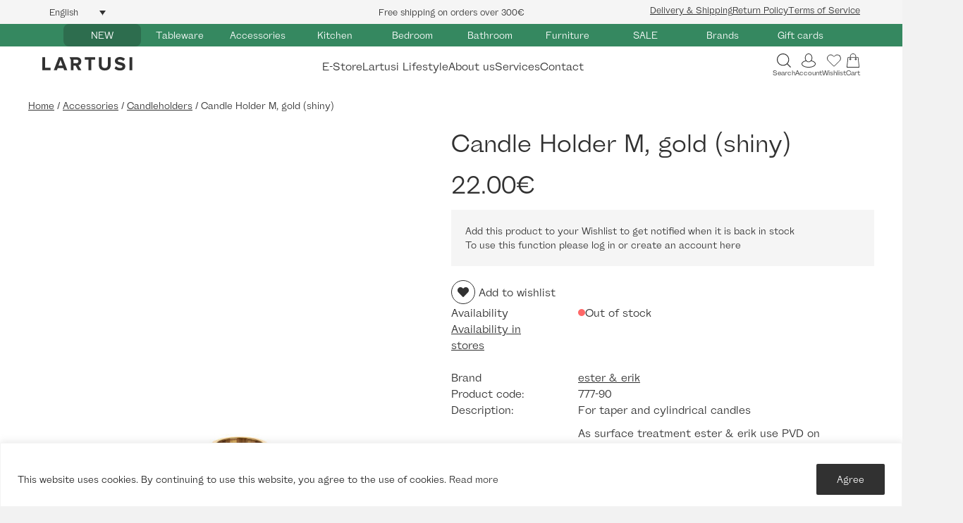

--- FILE ---
content_type: text/html; charset=UTF-8
request_url: https://lartusihome.com/product/candle-colder-6-22cm-gold-shiny/
body_size: 60610
content:
<!DOCTYPE html>
<html lang="en-US">
<head>
<meta charset="UTF-8" />
<meta name='viewport' content='width=device-width, initial-scale=1.0' />
<meta http-equiv='X-UA-Compatible' content='IE=edge' />
<link rel="profile" href="https://gmpg.org/xfn/11" />
				<script>document.documentElement.className = document.documentElement.className + ' yes-js js_active js'</script>
				<meta name='robots' content='index, follow, max-image-preview:large, max-snippet:-1, max-video-preview:-1' />
<link rel="alternate" hreflang="en" href="https://lartusihome.com/product/candle-colder-6-22cm-gold-shiny/" />
<link rel="alternate" hreflang="et" href="https://lartusihome.com/et/toode/kuunlajalg-6-22cm-kuldne-laikiv/" />
<link rel="alternate" hreflang="x-default" href="https://lartusihome.com/product/candle-colder-6-22cm-gold-shiny/" />

	<!-- This site is optimized with the Yoast SEO plugin v25.6 - https://yoast.com/wordpress/plugins/seo/ -->
	<title>Candle Holder M, gold (shiny) - Lartusihome.com</title>
	<link rel="canonical" href="https://lartusihome.com/product/candle-colder-6-22cm-gold-shiny/" />
	<meta property="og:locale" content="en_US" />
	<meta property="og:type" content="article" />
	<meta property="og:title" content="Candle Holder M, gold (shiny) - Lartusihome.com" />
	<meta property="og:description" content="For taper and cylindrical candles As surface treatment ester &amp; erik use PVD on their accessories. PVD treatment is a new environment friendly way to coat metals and at the same time increases the quality and finish. bottom size 6cm inner size 2,2cm &nbsp;" />
	<meta property="og:url" content="https://lartusihome.com/product/candle-colder-6-22cm-gold-shiny/" />
	<meta property="og:site_name" content="Lartusihome.com" />
	<meta property="article:publisher" content="https://www.facebook.com/lartusihome/" />
	<meta property="article:modified_time" content="2025-11-29T13:20:27+00:00" />
	<meta property="og:image" content="https://lartusihome.com/wp-content/uploads/2022/11/Medium_Shiny_Gold_777-90-2.jpg" />
	<meta property="og:image:width" content="2000" />
	<meta property="og:image:height" content="2000" />
	<meta property="og:image:type" content="image/jpeg" />
	<meta name="twitter:card" content="summary_large_image" />
	<meta name="twitter:label1" content="Est. reading time" />
	<meta name="twitter:data1" content="1 minute" />
	<script type="application/ld+json" class="yoast-schema-graph">{"@context":"https://schema.org","@graph":[{"@type":"WebPage","@id":"https://lartusihome.com/product/candle-colder-6-22cm-gold-shiny/","url":"https://lartusihome.com/product/candle-colder-6-22cm-gold-shiny/","name":"Candle Holder M, gold (shiny) - Lartusihome.com","isPartOf":{"@id":"https://lartusihome.com/#website"},"primaryImageOfPage":{"@id":"https://lartusihome.com/product/candle-colder-6-22cm-gold-shiny/#primaryimage"},"image":{"@id":"https://lartusihome.com/product/candle-colder-6-22cm-gold-shiny/#primaryimage"},"thumbnailUrl":"https://lartusihome.com/wp-content/uploads/2022/11/Medium_Shiny_Gold_777-90-2.jpg","datePublished":"2025-10-30T16:00:21+00:00","dateModified":"2025-11-29T13:20:27+00:00","breadcrumb":{"@id":"https://lartusihome.com/product/candle-colder-6-22cm-gold-shiny/#breadcrumb"},"inLanguage":"en-US","potentialAction":[{"@type":"ReadAction","target":["https://lartusihome.com/product/candle-colder-6-22cm-gold-shiny/"]}]},{"@type":"ImageObject","inLanguage":"en-US","@id":"https://lartusihome.com/product/candle-colder-6-22cm-gold-shiny/#primaryimage","url":"https://lartusihome.com/wp-content/uploads/2022/11/Medium_Shiny_Gold_777-90-2.jpg","contentUrl":"https://lartusihome.com/wp-content/uploads/2022/11/Medium_Shiny_Gold_777-90-2.jpg","width":2000,"height":2000},{"@type":"BreadcrumbList","@id":"https://lartusihome.com/product/candle-colder-6-22cm-gold-shiny/#breadcrumb","itemListElement":[{"@type":"ListItem","position":1,"name":"Home","item":"https://lartusihome.com/"},{"@type":"ListItem","position":2,"name":"Shop","item":"https://lartusihome.com/shop/"},{"@type":"ListItem","position":3,"name":"Candle Holder M, gold (shiny)"}]},{"@type":"WebSite","@id":"https://lartusihome.com/#website","url":"https://lartusihome.com/","name":"Lartusihome.com","description":"Home / Interior","potentialAction":[{"@type":"SearchAction","target":{"@type":"EntryPoint","urlTemplate":"https://lartusihome.com/?s={search_term_string}"},"query-input":{"@type":"PropertyValueSpecification","valueRequired":true,"valueName":"search_term_string"}}],"inLanguage":"en-US"}]}</script>
	<!-- / Yoast SEO plugin. -->


<link rel='dns-prefetch' href='//fonts.googleapis.com' />
<link rel='dns-prefetch' href='//chimpstatic.com' />
<link rel='dns-prefetch' href='//connect.facebook.net' />
<link rel='dns-prefetch' href='//plausible.io' />
<link rel='dns-prefetch' href='//www.googletagmanager.com' />

<link rel="alternate" type="application/rss+xml" title="Lartusihome.com &raquo; Feed" href="https://lartusihome.com/feed/" />
<link rel="alternate" type="application/rss+xml" title="Lartusihome.com &raquo; Comments Feed" href="https://lartusihome.com/comments/feed/" />
<style type="text/css">.brave_popup{display:none}</style><script data-no-optimize="1"> var brave_popup_data = {}; var bravepop_emailValidation=false; var brave_popup_videos = {};  var brave_popup_formData = {};var brave_popup_adminUser = false; var brave_popup_pageInfo = {"type":"single","pageID":282369,"singleType":"product"};  var bravepop_emailSuggestions={};</script><link rel="preload" href="https://lartusihome.com/wp-content/plugins/bb-plugin/fonts/fontawesome/5.15.4/webfonts/fa-solid-900.woff2" as="font" type="font/woff2" crossorigin="anonymous">
<link rel="preload" href="https://lartusihome.com/wp-content/plugins/bb-plugin/fonts/fontawesome/5.15.4/webfonts/fa-regular-400.woff2" as="font" type="font/woff2" crossorigin="anonymous">
<style id='cf-frontend-style-inline-css'>
@font-face {
	font-family: 'Wremena';
	font-weight: 400;
	src: url('https://lartusihome.com/wp-content/uploads/2024/09/Wremena-Regular.otf') format('OpenType');
}
@font-face {
	font-family: 'Wremena';
	font-weight: 700;
	src: url('https://lartusihome.com/wp-content/uploads/2024/09/Wremena-Bold.otf') format('OpenType');
}
@font-face {
	font-family: 'Wremena';
	font-weight: 300;
	src: url('https://lartusihome.com/wp-content/uploads/2024/09/Wremena-Light.otf') format('OpenType');
}
@font-face {
	font-family: 'Helvetica Bold';
	font-weight: 400;
	src: url('https://lartusihome.com/wp-content/uploads/2024/09/Helvetica-Bold-Font.ttf') format('truetype');
}
@font-face {
	font-family: 'Alloy Grotesk';
	font-weight: 700;
	font-display: auto;
	src: url('https://lartusihome.com/wp-content/uploads/2022/06/Alloy-GroteskBold.woff2') format('woff2');
}
@font-face {
	font-family: 'Alloy Grotesk';
	font-weight: 400;
	font-display: auto;
	src: url('https://lartusihome.com/wp-content/uploads/2022/06/Alloy-GroteskBook.woff2') format('woff2');
}
</style>
<style id='wp-emoji-styles-inline-css'>

	img.wp-smiley, img.emoji {
		display: inline !important;
		border: none !important;
		box-shadow: none !important;
		height: 1em !important;
		width: 1em !important;
		margin: 0 0.07em !important;
		vertical-align: -0.1em !important;
		background: none !important;
		padding: 0 !important;
	}
</style>
<link rel='stylesheet' id='wp-block-library-css' href='https://lartusihome.com/wp-includes/css/dist/block-library/style.min.css?ver=afbadba1e76fac5c9b15d2589df0a912' media='all' />
<style id='wp-block-library-theme-inline-css'>
.wp-block-audio :where(figcaption){color:#555;font-size:13px;text-align:center}.is-dark-theme .wp-block-audio :where(figcaption){color:#ffffffa6}.wp-block-audio{margin:0 0 1em}.wp-block-code{border:1px solid #ccc;border-radius:4px;font-family:Menlo,Consolas,monaco,monospace;padding:.8em 1em}.wp-block-embed :where(figcaption){color:#555;font-size:13px;text-align:center}.is-dark-theme .wp-block-embed :where(figcaption){color:#ffffffa6}.wp-block-embed{margin:0 0 1em}.blocks-gallery-caption{color:#555;font-size:13px;text-align:center}.is-dark-theme .blocks-gallery-caption{color:#ffffffa6}:root :where(.wp-block-image figcaption){color:#555;font-size:13px;text-align:center}.is-dark-theme :root :where(.wp-block-image figcaption){color:#ffffffa6}.wp-block-image{margin:0 0 1em}.wp-block-pullquote{border-bottom:4px solid;border-top:4px solid;color:currentColor;margin-bottom:1.75em}.wp-block-pullquote cite,.wp-block-pullquote footer,.wp-block-pullquote__citation{color:currentColor;font-size:.8125em;font-style:normal;text-transform:uppercase}.wp-block-quote{border-left:.25em solid;margin:0 0 1.75em;padding-left:1em}.wp-block-quote cite,.wp-block-quote footer{color:currentColor;font-size:.8125em;font-style:normal;position:relative}.wp-block-quote.has-text-align-right{border-left:none;border-right:.25em solid;padding-left:0;padding-right:1em}.wp-block-quote.has-text-align-center{border:none;padding-left:0}.wp-block-quote.is-large,.wp-block-quote.is-style-large,.wp-block-quote.is-style-plain{border:none}.wp-block-search .wp-block-search__label{font-weight:700}.wp-block-search__button{border:1px solid #ccc;padding:.375em .625em}:where(.wp-block-group.has-background){padding:1.25em 2.375em}.wp-block-separator.has-css-opacity{opacity:.4}.wp-block-separator{border:none;border-bottom:2px solid;margin-left:auto;margin-right:auto}.wp-block-separator.has-alpha-channel-opacity{opacity:1}.wp-block-separator:not(.is-style-wide):not(.is-style-dots){width:100px}.wp-block-separator.has-background:not(.is-style-dots){border-bottom:none;height:1px}.wp-block-separator.has-background:not(.is-style-wide):not(.is-style-dots){height:2px}.wp-block-table{margin:0 0 1em}.wp-block-table td,.wp-block-table th{word-break:normal}.wp-block-table :where(figcaption){color:#555;font-size:13px;text-align:center}.is-dark-theme .wp-block-table :where(figcaption){color:#ffffffa6}.wp-block-video :where(figcaption){color:#555;font-size:13px;text-align:center}.is-dark-theme .wp-block-video :where(figcaption){color:#ffffffa6}.wp-block-video{margin:0 0 1em}:root :where(.wp-block-template-part.has-background){margin-bottom:0;margin-top:0;padding:1.25em 2.375em}
</style>
<link data-minify="1" rel='stylesheet' id='jquery-selectBox-css' href='https://lartusihome.com/wp-content/cache/min/1/wp-content/plugins/yith-woocommerce-wishlist-premium/assets/css/jquery.selectBox.css?ver=1768470589' media='all' />
<link data-minify="1" rel='stylesheet' id='yith-wcwl-font-awesome-css' href='https://lartusihome.com/wp-content/cache/min/1/wp-content/plugins/yith-woocommerce-wishlist-premium/assets/css/font-awesome.css?ver=1768470589' media='all' />
<link data-minify="1" rel='stylesheet' id='woocommerce_prettyPhoto_css-css' href='https://lartusihome.com/wp-content/cache/min/1/wp-content/plugins/woocommerce/assets/css/prettyPhoto.css?ver=1768470589' media='all' />
<link data-minify="1" rel='stylesheet' id='yith-wcwl-main-css' href='https://lartusihome.com/wp-content/cache/min/1/wp-content/plugins/yith-woocommerce-wishlist-premium/assets/css/style.css?ver=1768470589' media='all' />
<style id='classic-theme-styles-inline-css'>
/*! This file is auto-generated */
.wp-block-button__link{color:#fff;background-color:#32373c;border-radius:9999px;box-shadow:none;text-decoration:none;padding:calc(.667em + 2px) calc(1.333em + 2px);font-size:1.125em}.wp-block-file__button{background:#32373c;color:#fff;text-decoration:none}
</style>
<style id='global-styles-inline-css'>
:root{--wp--preset--aspect-ratio--square: 1;--wp--preset--aspect-ratio--4-3: 4/3;--wp--preset--aspect-ratio--3-4: 3/4;--wp--preset--aspect-ratio--3-2: 3/2;--wp--preset--aspect-ratio--2-3: 2/3;--wp--preset--aspect-ratio--16-9: 16/9;--wp--preset--aspect-ratio--9-16: 9/16;--wp--preset--color--black: #000000;--wp--preset--color--cyan-bluish-gray: #abb8c3;--wp--preset--color--white: #ffffff;--wp--preset--color--pale-pink: #f78da7;--wp--preset--color--vivid-red: #cf2e2e;--wp--preset--color--luminous-vivid-orange: #ff6900;--wp--preset--color--luminous-vivid-amber: #fcb900;--wp--preset--color--light-green-cyan: #7bdcb5;--wp--preset--color--vivid-green-cyan: #00d084;--wp--preset--color--pale-cyan-blue: #8ed1fc;--wp--preset--color--vivid-cyan-blue: #0693e3;--wp--preset--color--vivid-purple: #9b51e0;--wp--preset--gradient--vivid-cyan-blue-to-vivid-purple: linear-gradient(135deg,rgba(6,147,227,1) 0%,rgb(155,81,224) 100%);--wp--preset--gradient--light-green-cyan-to-vivid-green-cyan: linear-gradient(135deg,rgb(122,220,180) 0%,rgb(0,208,130) 100%);--wp--preset--gradient--luminous-vivid-amber-to-luminous-vivid-orange: linear-gradient(135deg,rgba(252,185,0,1) 0%,rgba(255,105,0,1) 100%);--wp--preset--gradient--luminous-vivid-orange-to-vivid-red: linear-gradient(135deg,rgba(255,105,0,1) 0%,rgb(207,46,46) 100%);--wp--preset--gradient--very-light-gray-to-cyan-bluish-gray: linear-gradient(135deg,rgb(238,238,238) 0%,rgb(169,184,195) 100%);--wp--preset--gradient--cool-to-warm-spectrum: linear-gradient(135deg,rgb(74,234,220) 0%,rgb(151,120,209) 20%,rgb(207,42,186) 40%,rgb(238,44,130) 60%,rgb(251,105,98) 80%,rgb(254,248,76) 100%);--wp--preset--gradient--blush-light-purple: linear-gradient(135deg,rgb(255,206,236) 0%,rgb(152,150,240) 100%);--wp--preset--gradient--blush-bordeaux: linear-gradient(135deg,rgb(254,205,165) 0%,rgb(254,45,45) 50%,rgb(107,0,62) 100%);--wp--preset--gradient--luminous-dusk: linear-gradient(135deg,rgb(255,203,112) 0%,rgb(199,81,192) 50%,rgb(65,88,208) 100%);--wp--preset--gradient--pale-ocean: linear-gradient(135deg,rgb(255,245,203) 0%,rgb(182,227,212) 50%,rgb(51,167,181) 100%);--wp--preset--gradient--electric-grass: linear-gradient(135deg,rgb(202,248,128) 0%,rgb(113,206,126) 100%);--wp--preset--gradient--midnight: linear-gradient(135deg,rgb(2,3,129) 0%,rgb(40,116,252) 100%);--wp--preset--font-size--small: 13px;--wp--preset--font-size--medium: 20px;--wp--preset--font-size--large: 36px;--wp--preset--font-size--x-large: 42px;--wp--preset--font-family--inter: "Inter", sans-serif;--wp--preset--font-family--cardo: Cardo;--wp--preset--spacing--20: 0.44rem;--wp--preset--spacing--30: 0.67rem;--wp--preset--spacing--40: 1rem;--wp--preset--spacing--50: 1.5rem;--wp--preset--spacing--60: 2.25rem;--wp--preset--spacing--70: 3.38rem;--wp--preset--spacing--80: 5.06rem;--wp--preset--shadow--natural: 6px 6px 9px rgba(0, 0, 0, 0.2);--wp--preset--shadow--deep: 12px 12px 50px rgba(0, 0, 0, 0.4);--wp--preset--shadow--sharp: 6px 6px 0px rgba(0, 0, 0, 0.2);--wp--preset--shadow--outlined: 6px 6px 0px -3px rgba(255, 255, 255, 1), 6px 6px rgba(0, 0, 0, 1);--wp--preset--shadow--crisp: 6px 6px 0px rgba(0, 0, 0, 1);}:where(.is-layout-flex){gap: 0.5em;}:where(.is-layout-grid){gap: 0.5em;}body .is-layout-flex{display: flex;}.is-layout-flex{flex-wrap: wrap;align-items: center;}.is-layout-flex > :is(*, div){margin: 0;}body .is-layout-grid{display: grid;}.is-layout-grid > :is(*, div){margin: 0;}:where(.wp-block-columns.is-layout-flex){gap: 2em;}:where(.wp-block-columns.is-layout-grid){gap: 2em;}:where(.wp-block-post-template.is-layout-flex){gap: 1.25em;}:where(.wp-block-post-template.is-layout-grid){gap: 1.25em;}.has-black-color{color: var(--wp--preset--color--black) !important;}.has-cyan-bluish-gray-color{color: var(--wp--preset--color--cyan-bluish-gray) !important;}.has-white-color{color: var(--wp--preset--color--white) !important;}.has-pale-pink-color{color: var(--wp--preset--color--pale-pink) !important;}.has-vivid-red-color{color: var(--wp--preset--color--vivid-red) !important;}.has-luminous-vivid-orange-color{color: var(--wp--preset--color--luminous-vivid-orange) !important;}.has-luminous-vivid-amber-color{color: var(--wp--preset--color--luminous-vivid-amber) !important;}.has-light-green-cyan-color{color: var(--wp--preset--color--light-green-cyan) !important;}.has-vivid-green-cyan-color{color: var(--wp--preset--color--vivid-green-cyan) !important;}.has-pale-cyan-blue-color{color: var(--wp--preset--color--pale-cyan-blue) !important;}.has-vivid-cyan-blue-color{color: var(--wp--preset--color--vivid-cyan-blue) !important;}.has-vivid-purple-color{color: var(--wp--preset--color--vivid-purple) !important;}.has-black-background-color{background-color: var(--wp--preset--color--black) !important;}.has-cyan-bluish-gray-background-color{background-color: var(--wp--preset--color--cyan-bluish-gray) !important;}.has-white-background-color{background-color: var(--wp--preset--color--white) !important;}.has-pale-pink-background-color{background-color: var(--wp--preset--color--pale-pink) !important;}.has-vivid-red-background-color{background-color: var(--wp--preset--color--vivid-red) !important;}.has-luminous-vivid-orange-background-color{background-color: var(--wp--preset--color--luminous-vivid-orange) !important;}.has-luminous-vivid-amber-background-color{background-color: var(--wp--preset--color--luminous-vivid-amber) !important;}.has-light-green-cyan-background-color{background-color: var(--wp--preset--color--light-green-cyan) !important;}.has-vivid-green-cyan-background-color{background-color: var(--wp--preset--color--vivid-green-cyan) !important;}.has-pale-cyan-blue-background-color{background-color: var(--wp--preset--color--pale-cyan-blue) !important;}.has-vivid-cyan-blue-background-color{background-color: var(--wp--preset--color--vivid-cyan-blue) !important;}.has-vivid-purple-background-color{background-color: var(--wp--preset--color--vivid-purple) !important;}.has-black-border-color{border-color: var(--wp--preset--color--black) !important;}.has-cyan-bluish-gray-border-color{border-color: var(--wp--preset--color--cyan-bluish-gray) !important;}.has-white-border-color{border-color: var(--wp--preset--color--white) !important;}.has-pale-pink-border-color{border-color: var(--wp--preset--color--pale-pink) !important;}.has-vivid-red-border-color{border-color: var(--wp--preset--color--vivid-red) !important;}.has-luminous-vivid-orange-border-color{border-color: var(--wp--preset--color--luminous-vivid-orange) !important;}.has-luminous-vivid-amber-border-color{border-color: var(--wp--preset--color--luminous-vivid-amber) !important;}.has-light-green-cyan-border-color{border-color: var(--wp--preset--color--light-green-cyan) !important;}.has-vivid-green-cyan-border-color{border-color: var(--wp--preset--color--vivid-green-cyan) !important;}.has-pale-cyan-blue-border-color{border-color: var(--wp--preset--color--pale-cyan-blue) !important;}.has-vivid-cyan-blue-border-color{border-color: var(--wp--preset--color--vivid-cyan-blue) !important;}.has-vivid-purple-border-color{border-color: var(--wp--preset--color--vivid-purple) !important;}.has-vivid-cyan-blue-to-vivid-purple-gradient-background{background: var(--wp--preset--gradient--vivid-cyan-blue-to-vivid-purple) !important;}.has-light-green-cyan-to-vivid-green-cyan-gradient-background{background: var(--wp--preset--gradient--light-green-cyan-to-vivid-green-cyan) !important;}.has-luminous-vivid-amber-to-luminous-vivid-orange-gradient-background{background: var(--wp--preset--gradient--luminous-vivid-amber-to-luminous-vivid-orange) !important;}.has-luminous-vivid-orange-to-vivid-red-gradient-background{background: var(--wp--preset--gradient--luminous-vivid-orange-to-vivid-red) !important;}.has-very-light-gray-to-cyan-bluish-gray-gradient-background{background: var(--wp--preset--gradient--very-light-gray-to-cyan-bluish-gray) !important;}.has-cool-to-warm-spectrum-gradient-background{background: var(--wp--preset--gradient--cool-to-warm-spectrum) !important;}.has-blush-light-purple-gradient-background{background: var(--wp--preset--gradient--blush-light-purple) !important;}.has-blush-bordeaux-gradient-background{background: var(--wp--preset--gradient--blush-bordeaux) !important;}.has-luminous-dusk-gradient-background{background: var(--wp--preset--gradient--luminous-dusk) !important;}.has-pale-ocean-gradient-background{background: var(--wp--preset--gradient--pale-ocean) !important;}.has-electric-grass-gradient-background{background: var(--wp--preset--gradient--electric-grass) !important;}.has-midnight-gradient-background{background: var(--wp--preset--gradient--midnight) !important;}.has-small-font-size{font-size: var(--wp--preset--font-size--small) !important;}.has-medium-font-size{font-size: var(--wp--preset--font-size--medium) !important;}.has-large-font-size{font-size: var(--wp--preset--font-size--large) !important;}.has-x-large-font-size{font-size: var(--wp--preset--font-size--x-large) !important;}
:where(.wp-block-post-template.is-layout-flex){gap: 1.25em;}:where(.wp-block-post-template.is-layout-grid){gap: 1.25em;}
:where(.wp-block-columns.is-layout-flex){gap: 2em;}:where(.wp-block-columns.is-layout-grid){gap: 2em;}
:root :where(.wp-block-pullquote){font-size: 1.5em;line-height: 1.6;}
</style>
<link rel='stylesheet' id='photoswipe-css' href='https://lartusihome.com/wp-content/plugins/woocommerce/assets/css/photoswipe/photoswipe.min.css?ver=9.3.3' media='all' />
<link rel='stylesheet' id='photoswipe-default-skin-css' href='https://lartusihome.com/wp-content/plugins/woocommerce/assets/css/photoswipe/default-skin/default-skin.min.css?ver=9.3.3' media='all' />
<link data-minify="1" rel='stylesheet' id='woocommerce-layout-css' href='https://lartusihome.com/wp-content/cache/min/1/wp-content/plugins/woocommerce/assets/css/woocommerce-layout.css?ver=1768470589' media='all' />
<link data-minify="1" rel='stylesheet' id='woocommerce-smallscreen-css' href='https://lartusihome.com/wp-content/cache/min/1/wp-content/plugins/woocommerce/assets/css/woocommerce-smallscreen.css?ver=1768470589' media='only screen and (max-width: 767px)' />
<link data-minify="1" rel='stylesheet' id='woocommerce-general-css' href='https://lartusihome.com/wp-content/cache/min/1/wp-content/plugins/woocommerce/assets/css/woocommerce.css?ver=1768470589' media='all' />
<style id='woocommerce-inline-inline-css'>
.woocommerce form .form-row .required { visibility: visible; }
</style>
<link data-minify="1" rel='stylesheet' id='wpml-legacy-dropdown-click-0-css' href='https://lartusihome.com/wp-content/cache/min/1/wp-content/plugins/sitepress-multilingual-cms/templates/language-switchers/legacy-dropdown-click/style.min.css?ver=1768518659' media='all' />
<link data-minify="1" rel='stylesheet' id='font-awesome-5-css' href='https://lartusihome.com/wp-content/cache/min/1/wp-content/plugins/bb-plugin/fonts/fontawesome/5.15.4/css/all.min.css?ver=1768470589' media='all' />
<link data-minify="1" rel='stylesheet' id='fl-builder-layout-bundle-5d7888527996d00a5e4c60b26038a2ca-css' href='https://lartusihome.com/wp-content/cache/min/1/wp-content/uploads/bb-plugin/cache/5d7888527996d00a5e4c60b26038a2ca-layout-bundle.css?ver=1768470589' media='all' />
<link data-minify="1" rel='stylesheet' id='montonio-style-css' href='https://lartusihome.com/wp-content/cache/min/1/wp-content/plugins/montonio-for-woocommerce/assets/css/montonio-style.css?ver=1768470589' media='all' />
<link data-minify="1" rel='stylesheet' id='woo_discount_pro_style-css' href='https://lartusihome.com/wp-content/cache/min/1/wp-content/plugins/woo-discount-rules-pro/Assets/Css/awdr_style.css?ver=1768470589' media='all' />
<link rel='stylesheet' id='jquery-magnificpopup-css' href='https://lartusihome.com/wp-content/plugins/bb-plugin/css/jquery.magnificpopup.min.css?ver=2.8.3.7' media='all' />
<link rel='stylesheet' id='base-css' href='https://lartusihome.com/wp-content/themes/bb-theme/css/base.min.css?ver=1.7.9' media='all' />
<link data-minify="1" rel='stylesheet' id='fl-automator-skin-css' href='https://lartusihome.com/wp-content/cache/min/1/wp-content/uploads/bb-theme/skin-695b7991d61ba.css?ver=1768470589' media='all' />
<link data-minify="1" rel='stylesheet' id='fl-child-theme-css' href='https://lartusihome.com/wp-content/cache/min/1/wp-content/themes/lartusihome/style.css?ver=1768470589' media='all' />
<link rel='stylesheet' id='pp-animate-css' href='https://lartusihome.com/wp-content/plugins/bbpowerpack/assets/css/animate.min.css?ver=3.5.1' media='all' />
<style id='rocket-lazyload-inline-css'>
.rll-youtube-player{position:relative;padding-bottom:56.23%;height:0;overflow:hidden;max-width:100%;}.rll-youtube-player:focus-within{outline: 2px solid currentColor;outline-offset: 5px;}.rll-youtube-player iframe{position:absolute;top:0;left:0;width:100%;height:100%;z-index:100;background:0 0}.rll-youtube-player img{bottom:0;display:block;left:0;margin:auto;max-width:100%;width:100%;position:absolute;right:0;top:0;border:none;height:auto;-webkit-transition:.4s all;-moz-transition:.4s all;transition:.4s all}.rll-youtube-player img:hover{-webkit-filter:brightness(75%)}.rll-youtube-player .play{height:100%;width:100%;left:0;top:0;position:absolute;background:url(https://lartusihome.com/wp-content/plugins/wp-rocket/assets/img/youtube.png) no-repeat center;background-color: transparent !important;cursor:pointer;border:none;}
</style>
<script type="text/javascript">
            window._nslDOMReady = function (callback) {
                if ( document.readyState === "complete" || document.readyState === "interactive" ) {
                    callback();
                } else {
                    document.addEventListener( "DOMContentLoaded", callback );
                }
            };
            </script><script id="wpml-cookie-js-extra">
var wpml_cookies = {"wp-wpml_current_language":{"value":"en","expires":1,"path":"\/"}};
var wpml_cookies = {"wp-wpml_current_language":{"value":"en","expires":1,"path":"\/"}};
</script>
<script data-minify="1" src="https://lartusihome.com/wp-content/cache/min/1/wp-content/plugins/sitepress-multilingual-cms/res/js/cookies/language-cookie.js?ver=1768470589" id="wpml-cookie-js" defer data-wp-strategy="defer"></script>
<script id="cookie-law-info-js-extra">
var _ckyConfig = {"_ipData":[],"_assetsURL":"https:\/\/lartusihome.com\/wp-content\/plugins\/cookie-law-info\/lite\/frontend\/images\/","_publicURL":"https:\/\/lartusihome.com","_expiry":"365","_categories":[{"name":"Necessary","slug":"necessary","isNecessary":true,"ccpaDoNotSell":true,"cookies":[],"active":true,"defaultConsent":{"gdpr":true,"ccpa":true}},{"name":"Functional","slug":"functional","isNecessary":false,"ccpaDoNotSell":true,"cookies":[],"active":true,"defaultConsent":{"gdpr":false,"ccpa":false}},{"name":"Analytics","slug":"analytics","isNecessary":false,"ccpaDoNotSell":true,"cookies":[],"active":true,"defaultConsent":{"gdpr":false,"ccpa":false}},{"name":"Performance","slug":"performance","isNecessary":false,"ccpaDoNotSell":true,"cookies":[],"active":true,"defaultConsent":{"gdpr":false,"ccpa":false}},{"name":"Advertisement","slug":"advertisement","isNecessary":false,"ccpaDoNotSell":true,"cookies":[],"active":true,"defaultConsent":{"gdpr":false,"ccpa":false}}],"_activeLaw":"gdpr","_rootDomain":"","_block":"1","_showBanner":"1","_bannerConfig":{"settings":{"type":"banner","preferenceCenterType":"popup","position":"bottom","applicableLaw":"gdpr"},"behaviours":{"reloadBannerOnAccept":false,"loadAnalyticsByDefault":false,"animations":{"onLoad":"animate","onHide":"sticky"}},"config":{"revisitConsent":{"status":false,"tag":"revisit-consent","position":"bottom-left","meta":{"url":"#"},"styles":{"background-color":"#0056A7"},"elements":{"title":{"type":"text","tag":"revisit-consent-title","status":true,"styles":{"color":"#0056a7"}}}},"preferenceCenter":{"toggle":{"status":true,"tag":"detail-category-toggle","type":"toggle","states":{"active":{"styles":{"background-color":"#1863DC"}},"inactive":{"styles":{"background-color":"#D0D5D2"}}}}},"categoryPreview":{"status":false,"toggle":{"status":true,"tag":"detail-category-preview-toggle","type":"toggle","states":{"active":{"styles":{"background-color":"#1863DC"}},"inactive":{"styles":{"background-color":"#D0D5D2"}}}}},"videoPlaceholder":{"status":true,"styles":{"background-color":"#000000","border-color":"#000000cc","color":"#ffffff"}},"readMore":{"status":false,"tag":"readmore-button","type":"link","meta":{"noFollow":true,"newTab":true},"styles":{"color":"#313131","background-color":"transparent","border-color":"transparent"}},"auditTable":{"status":true},"optOption":{"status":true,"toggle":{"status":true,"tag":"optout-option-toggle","type":"toggle","states":{"active":{"styles":{"background-color":"#1863dc"}},"inactive":{"styles":{"background-color":"#FFFFFF"}}}}}}},"_version":"3.2.6","_logConsent":"1","_tags":[{"tag":"accept-button","styles":{"color":"#FFFFFF","background-color":"#313131","border-color":"#313131"}},{"tag":"reject-button","styles":{"color":"#1863DC","background-color":"transparent","border-color":"#1863DC"}},{"tag":"settings-button","styles":{"color":"#1863DC","background-color":"transparent","border-color":"#1863DC"}},{"tag":"readmore-button","styles":{"color":"#313131","background-color":"transparent","border-color":"transparent"}},{"tag":"donotsell-button","styles":{"color":"#1863DC","background-color":"transparent","border-color":"transparent"}},{"tag":"accept-button","styles":{"color":"#FFFFFF","background-color":"#313131","border-color":"#313131"}},{"tag":"revisit-consent","styles":{"background-color":"#0056A7"}}],"_shortCodes":[{"key":"cky_readmore","content":"<a href=\"#\" class=\"cky-policy\" aria-label=\"\" target=\"_blank\" rel=\"noopener\" data-cky-tag=\"readmore-button\"><\/a>","tag":"readmore-button","status":false,"attributes":{"rel":"nofollow","target":"_blank"}},{"key":"cky_show_desc","content":"<button class=\"cky-show-desc-btn\" data-cky-tag=\"show-desc-button\" aria-label=\"Show more\">Show more<\/button>","tag":"show-desc-button","status":true,"attributes":[]},{"key":"cky_hide_desc","content":"<button class=\"cky-show-desc-btn\" data-cky-tag=\"hide-desc-button\" aria-label=\"Show less\">Show less<\/button>","tag":"hide-desc-button","status":true,"attributes":[]},{"key":"cky_category_toggle_label","content":"[cky_{{status}}_category_label] [cky_preference_{{category_slug}}_title]","tag":"","status":true,"attributes":[]},{"key":"cky_enable_category_label","content":"Enable","tag":"","status":true,"attributes":[]},{"key":"cky_disable_category_label","content":"Disable","tag":"","status":true,"attributes":[]},{"key":"cky_video_placeholder","content":"<div class=\"video-placeholder-normal\" data-cky-tag=\"video-placeholder\" id=\"[UNIQUEID]\"><p class=\"video-placeholder-text-normal\" data-cky-tag=\"placeholder-title\">Please accept the cookie consent<\/p><\/div>","tag":"","status":true,"attributes":[]},{"key":"cky_enable_optout_label","content":"Enable","tag":"","status":true,"attributes":[]},{"key":"cky_disable_optout_label","content":"Disable","tag":"","status":true,"attributes":[]},{"key":"cky_optout_toggle_label","content":"[cky_{{status}}_optout_label] [cky_optout_option_title]","tag":"","status":true,"attributes":[]},{"key":"cky_optout_option_title","content":"Do Not Sell or Share My Personal Information","tag":"","status":true,"attributes":[]},{"key":"cky_optout_close_label","content":"Close","tag":"","status":true,"attributes":[]}],"_rtl":"","_language":"en","_providersToBlock":[]};
var _ckyStyles = {"css":".cky-overlay{background: #000000; opacity: 0.4; position: fixed; top: 0; left: 0; width: 100%; height: 100%; z-index: 99999999;}.cky-hide{display: none;}.cky-btn-revisit-wrapper{display: flex; align-items: center; justify-content: center; background: #0056a7; width: 45px; height: 45px; border-radius: 50%; position: fixed; z-index: 999999; cursor: pointer;}.cky-revisit-bottom-left{bottom: 15px; left: 15px;}.cky-revisit-bottom-right{bottom: 15px; right: 15px;}.cky-btn-revisit-wrapper .cky-btn-revisit{display: flex; align-items: center; justify-content: center; background: none; border: none; cursor: pointer; position: relative; margin: 0; padding: 0;}.cky-btn-revisit-wrapper .cky-btn-revisit img{max-width: fit-content; margin: 0; height: 30px; width: 30px;}.cky-revisit-bottom-left:hover::before{content: attr(data-tooltip); position: absolute; background: #4e4b66; color: #ffffff; left: calc(100% + 7px); font-size: 12px; line-height: 16px; width: max-content; padding: 4px 8px; border-radius: 4px;}.cky-revisit-bottom-left:hover::after{position: absolute; content: \"\"; border: 5px solid transparent; left: calc(100% + 2px); border-left-width: 0; border-right-color: #4e4b66;}.cky-revisit-bottom-right:hover::before{content: attr(data-tooltip); position: absolute; background: #4e4b66; color: #ffffff; right: calc(100% + 7px); font-size: 12px; line-height: 16px; width: max-content; padding: 4px 8px; border-radius: 4px;}.cky-revisit-bottom-right:hover::after{position: absolute; content: \"\"; border: 5px solid transparent; right: calc(100% + 2px); border-right-width: 0; border-left-color: #4e4b66;}.cky-revisit-hide{display: none;}.cky-consent-container{position: fixed; width: 100%; box-sizing: border-box; z-index: 9999999;}.cky-consent-container .cky-consent-bar{background: #ffffff; border: 1px solid; padding: 16.5px 24px; box-shadow: 0 -1px 10px 0 #acabab4d;}.cky-banner-bottom{bottom: 0; left: 0;}.cky-banner-top{top: 0; left: 0;}.cky-custom-brand-logo-wrapper .cky-custom-brand-logo{width: 100px; height: auto; margin: 0 0 12px 0;}.cky-notice .cky-title{color: #212121; font-weight: 700; font-size: 18px; line-height: 24px; margin: 0 0 12px 0;}.cky-notice-group{display: flex; justify-content: space-between; align-items: center; font-size: 14px; line-height: 24px; font-weight: 400;}.cky-notice-des *,.cky-preference-content-wrapper *,.cky-accordion-header-des *,.cky-gpc-wrapper .cky-gpc-desc *{font-size: 14px;}.cky-notice-des{color: #212121; font-size: 14px; line-height: 24px; font-weight: 400;}.cky-notice-des img{height: 25px; width: 25px;}.cky-consent-bar .cky-notice-des p,.cky-gpc-wrapper .cky-gpc-desc p,.cky-preference-body-wrapper .cky-preference-content-wrapper p,.cky-accordion-header-wrapper .cky-accordion-header-des p,.cky-cookie-des-table li div:last-child p{color: inherit; margin-top: 0; overflow-wrap: break-word;}.cky-notice-des P:last-child,.cky-preference-content-wrapper p:last-child,.cky-cookie-des-table li div:last-child p:last-child,.cky-gpc-wrapper .cky-gpc-desc p:last-child{margin-bottom: 0;}.cky-notice-des a.cky-policy,.cky-notice-des button.cky-policy{font-size: 14px; color: #1863dc; white-space: nowrap; cursor: pointer; background: transparent; border: 1px solid; text-decoration: underline;}.cky-notice-des button.cky-policy{padding: 0;}.cky-notice-des a.cky-policy:focus-visible,.cky-notice-des button.cky-policy:focus-visible,.cky-preference-content-wrapper .cky-show-desc-btn:focus-visible,.cky-accordion-header .cky-accordion-btn:focus-visible,.cky-preference-header .cky-btn-close:focus-visible,.cky-switch input[type=\"checkbox\"]:focus-visible,.cky-footer-wrapper a:focus-visible,.cky-btn:focus-visible{outline: 2px solid #1863dc; outline-offset: 2px;}.cky-btn:focus:not(:focus-visible),.cky-accordion-header .cky-accordion-btn:focus:not(:focus-visible),.cky-preference-content-wrapper .cky-show-desc-btn:focus:not(:focus-visible),.cky-btn-revisit-wrapper .cky-btn-revisit:focus:not(:focus-visible),.cky-preference-header .cky-btn-close:focus:not(:focus-visible),.cky-consent-bar .cky-banner-btn-close:focus:not(:focus-visible){outline: 0;}button.cky-show-desc-btn:not(:hover):not(:active){color: #1863dc; background: transparent;}button.cky-accordion-btn:not(:hover):not(:active),button.cky-banner-btn-close:not(:hover):not(:active),button.cky-btn-close:not(:hover):not(:active),button.cky-btn-revisit:not(:hover):not(:active){background: transparent;}.cky-consent-bar button:hover,.cky-modal.cky-modal-open button:hover,.cky-consent-bar button:focus,.cky-modal.cky-modal-open button:focus{text-decoration: none;}.cky-notice-btn-wrapper{display: flex; justify-content: center; align-items: center; margin-left: 15px;}.cky-notice-btn-wrapper .cky-btn{text-shadow: none; box-shadow: none;}.cky-btn{font-size: 14px; font-family: inherit; line-height: 24px; padding: 8px 27px; font-weight: 500; margin: 0 8px 0 0; border-radius: 2px; white-space: nowrap; cursor: pointer; text-align: center; text-transform: none; min-height: 0;}.cky-btn:hover{opacity: 0.8;}.cky-btn-customize{color: #1863dc; background: transparent; border: 2px solid #1863dc;}.cky-btn-reject{color: #1863dc; background: transparent; border: 2px solid #1863dc;}.cky-btn-accept{background: #1863dc; color: #ffffff; border: 2px solid #1863dc;}.cky-btn:last-child{margin-right: 0;}@media (max-width: 768px){.cky-notice-group{display: block;}.cky-notice-btn-wrapper{margin-left: 0;}.cky-notice-btn-wrapper .cky-btn{flex: auto; max-width: 100%; margin-top: 10px; white-space: unset;}}@media (max-width: 576px){.cky-notice-btn-wrapper{flex-direction: column;}.cky-custom-brand-logo-wrapper, .cky-notice .cky-title, .cky-notice-des, .cky-notice-btn-wrapper{padding: 0 28px;}.cky-consent-container .cky-consent-bar{padding: 16.5px 0;}.cky-notice-des{max-height: 40vh; overflow-y: scroll;}.cky-notice-btn-wrapper .cky-btn{width: 100%; padding: 8px; margin-right: 0;}.cky-notice-btn-wrapper .cky-btn-accept{order: 1;}.cky-notice-btn-wrapper .cky-btn-reject{order: 3;}.cky-notice-btn-wrapper .cky-btn-customize{order: 2;}}@media (max-width: 425px){.cky-custom-brand-logo-wrapper, .cky-notice .cky-title, .cky-notice-des, .cky-notice-btn-wrapper{padding: 0 24px;}.cky-notice-btn-wrapper{flex-direction: column;}.cky-btn{width: 100%; margin: 10px 0 0 0;}.cky-notice-btn-wrapper .cky-btn-customize{order: 2;}.cky-notice-btn-wrapper .cky-btn-reject{order: 3;}.cky-notice-btn-wrapper .cky-btn-accept{order: 1; margin-top: 16px;}}@media (max-width: 352px){.cky-notice .cky-title{font-size: 16px;}.cky-notice-des *{font-size: 12px;}.cky-notice-des, .cky-btn{font-size: 12px;}}.cky-modal.cky-modal-open{display: flex; visibility: visible; -webkit-transform: translate(-50%, -50%); -moz-transform: translate(-50%, -50%); -ms-transform: translate(-50%, -50%); -o-transform: translate(-50%, -50%); transform: translate(-50%, -50%); top: 50%; left: 50%; transition: all 1s ease;}.cky-modal{box-shadow: 0 32px 68px rgba(0, 0, 0, 0.3); margin: 0 auto; position: fixed; max-width: 100%; background: #ffffff; top: 50%; box-sizing: border-box; border-radius: 6px; z-index: 999999999; color: #212121; -webkit-transform: translate(-50%, 100%); -moz-transform: translate(-50%, 100%); -ms-transform: translate(-50%, 100%); -o-transform: translate(-50%, 100%); transform: translate(-50%, 100%); visibility: hidden; transition: all 0s ease;}.cky-preference-center{max-height: 79vh; overflow: hidden; width: 845px; overflow: hidden; flex: 1 1 0; display: flex; flex-direction: column; border-radius: 6px;}.cky-preference-header{display: flex; align-items: center; justify-content: space-between; padding: 22px 24px; border-bottom: 1px solid;}.cky-preference-header .cky-preference-title{font-size: 18px; font-weight: 700; line-height: 24px;}.cky-preference-header .cky-btn-close{margin: 0; cursor: pointer; vertical-align: middle; padding: 0; background: none; border: none; width: auto; height: auto; min-height: 0; line-height: 0; text-shadow: none; box-shadow: none;}.cky-preference-header .cky-btn-close img{margin: 0; height: 10px; width: 10px;}.cky-preference-body-wrapper{padding: 0 24px; flex: 1; overflow: auto; box-sizing: border-box;}.cky-preference-content-wrapper,.cky-gpc-wrapper .cky-gpc-desc{font-size: 14px; line-height: 24px; font-weight: 400; padding: 12px 0;}.cky-preference-content-wrapper{border-bottom: 1px solid;}.cky-preference-content-wrapper img{height: 25px; width: 25px;}.cky-preference-content-wrapper .cky-show-desc-btn{font-size: 14px; font-family: inherit; color: #1863dc; text-decoration: none; line-height: 24px; padding: 0; margin: 0; white-space: nowrap; cursor: pointer; background: transparent; border-color: transparent; text-transform: none; min-height: 0; text-shadow: none; box-shadow: none;}.cky-accordion-wrapper{margin-bottom: 10px;}.cky-accordion{border-bottom: 1px solid;}.cky-accordion:last-child{border-bottom: none;}.cky-accordion .cky-accordion-item{display: flex; margin-top: 10px;}.cky-accordion .cky-accordion-body{display: none;}.cky-accordion.cky-accordion-active .cky-accordion-body{display: block; padding: 0 22px; margin-bottom: 16px;}.cky-accordion-header-wrapper{cursor: pointer; width: 100%;}.cky-accordion-item .cky-accordion-header{display: flex; justify-content: space-between; align-items: center;}.cky-accordion-header .cky-accordion-btn{font-size: 16px; font-family: inherit; color: #212121; line-height: 24px; background: none; border: none; font-weight: 700; padding: 0; margin: 0; cursor: pointer; text-transform: none; min-height: 0; text-shadow: none; box-shadow: none;}.cky-accordion-header .cky-always-active{color: #008000; font-weight: 600; line-height: 24px; font-size: 14px;}.cky-accordion-header-des{font-size: 14px; line-height: 24px; margin: 10px 0 16px 0;}.cky-accordion-chevron{margin-right: 22px; position: relative; cursor: pointer;}.cky-accordion-chevron-hide{display: none;}.cky-accordion .cky-accordion-chevron i::before{content: \"\"; position: absolute; border-right: 1.4px solid; border-bottom: 1.4px solid; border-color: inherit; height: 6px; width: 6px; -webkit-transform: rotate(-45deg); -moz-transform: rotate(-45deg); -ms-transform: rotate(-45deg); -o-transform: rotate(-45deg); transform: rotate(-45deg); transition: all 0.2s ease-in-out; top: 8px;}.cky-accordion.cky-accordion-active .cky-accordion-chevron i::before{-webkit-transform: rotate(45deg); -moz-transform: rotate(45deg); -ms-transform: rotate(45deg); -o-transform: rotate(45deg); transform: rotate(45deg);}.cky-audit-table{background: #f4f4f4; border-radius: 6px;}.cky-audit-table .cky-empty-cookies-text{color: inherit; font-size: 12px; line-height: 24px; margin: 0; padding: 10px;}.cky-audit-table .cky-cookie-des-table{font-size: 12px; line-height: 24px; font-weight: normal; padding: 15px 10px; border-bottom: 1px solid; border-bottom-color: inherit; margin: 0;}.cky-audit-table .cky-cookie-des-table:last-child{border-bottom: none;}.cky-audit-table .cky-cookie-des-table li{list-style-type: none; display: flex; padding: 3px 0;}.cky-audit-table .cky-cookie-des-table li:first-child{padding-top: 0;}.cky-cookie-des-table li div:first-child{width: 100px; font-weight: 600; word-break: break-word; word-wrap: break-word;}.cky-cookie-des-table li div:last-child{flex: 1; word-break: break-word; word-wrap: break-word; margin-left: 8px;}.cky-footer-shadow{display: block; width: 100%; height: 40px; background: linear-gradient(180deg, rgba(255, 255, 255, 0) 0%, #ffffff 100%); position: absolute; bottom: calc(100% - 1px);}.cky-footer-wrapper{position: relative;}.cky-prefrence-btn-wrapper{display: flex; flex-wrap: wrap; align-items: center; justify-content: center; padding: 22px 24px; border-top: 1px solid;}.cky-prefrence-btn-wrapper .cky-btn{flex: auto; max-width: 100%; text-shadow: none; box-shadow: none;}.cky-btn-preferences{color: #1863dc; background: transparent; border: 2px solid #1863dc;}.cky-preference-header,.cky-preference-body-wrapper,.cky-preference-content-wrapper,.cky-accordion-wrapper,.cky-accordion,.cky-accordion-wrapper,.cky-footer-wrapper,.cky-prefrence-btn-wrapper{border-color: inherit;}@media (max-width: 845px){.cky-modal{max-width: calc(100% - 16px);}}@media (max-width: 576px){.cky-modal{max-width: 100%;}.cky-preference-center{max-height: 100vh;}.cky-prefrence-btn-wrapper{flex-direction: column;}.cky-accordion.cky-accordion-active .cky-accordion-body{padding-right: 0;}.cky-prefrence-btn-wrapper .cky-btn{width: 100%; margin: 10px 0 0 0;}.cky-prefrence-btn-wrapper .cky-btn-reject{order: 3;}.cky-prefrence-btn-wrapper .cky-btn-accept{order: 1; margin-top: 0;}.cky-prefrence-btn-wrapper .cky-btn-preferences{order: 2;}}@media (max-width: 425px){.cky-accordion-chevron{margin-right: 15px;}.cky-notice-btn-wrapper{margin-top: 0;}.cky-accordion.cky-accordion-active .cky-accordion-body{padding: 0 15px;}}@media (max-width: 352px){.cky-preference-header .cky-preference-title{font-size: 16px;}.cky-preference-header{padding: 16px 24px;}.cky-preference-content-wrapper *, .cky-accordion-header-des *{font-size: 12px;}.cky-preference-content-wrapper, .cky-preference-content-wrapper .cky-show-more, .cky-accordion-header .cky-always-active, .cky-accordion-header-des, .cky-preference-content-wrapper .cky-show-desc-btn, .cky-notice-des a.cky-policy{font-size: 12px;}.cky-accordion-header .cky-accordion-btn{font-size: 14px;}}.cky-switch{display: flex;}.cky-switch input[type=\"checkbox\"]{position: relative; width: 44px; height: 24px; margin: 0; background: #d0d5d2; -webkit-appearance: none; border-radius: 50px; cursor: pointer; outline: 0; border: none; top: 0;}.cky-switch input[type=\"checkbox\"]:checked{background: #1863dc;}.cky-switch input[type=\"checkbox\"]:before{position: absolute; content: \"\"; height: 20px; width: 20px; left: 2px; bottom: 2px; border-radius: 50%; background-color: white; -webkit-transition: 0.4s; transition: 0.4s; margin: 0;}.cky-switch input[type=\"checkbox\"]:after{display: none;}.cky-switch input[type=\"checkbox\"]:checked:before{-webkit-transform: translateX(20px); -ms-transform: translateX(20px); transform: translateX(20px);}@media (max-width: 425px){.cky-switch input[type=\"checkbox\"]{width: 38px; height: 21px;}.cky-switch input[type=\"checkbox\"]:before{height: 17px; width: 17px;}.cky-switch input[type=\"checkbox\"]:checked:before{-webkit-transform: translateX(17px); -ms-transform: translateX(17px); transform: translateX(17px);}}.cky-consent-bar .cky-banner-btn-close{position: absolute; right: 9px; top: 5px; background: none; border: none; cursor: pointer; padding: 0; margin: 0; min-height: 0; line-height: 0; height: auto; width: auto; text-shadow: none; box-shadow: none;}.cky-consent-bar .cky-banner-btn-close img{height: 9px; width: 9px; margin: 0;}.cky-notice-btn-wrapper .cky-btn-do-not-sell{font-size: 14px; line-height: 24px; padding: 6px 0; margin: 0; font-weight: 500; background: none; border-radius: 2px; border: none; cursor: pointer; text-align: left; color: #1863dc; background: transparent; border-color: transparent; box-shadow: none; text-shadow: none;}.cky-consent-bar .cky-banner-btn-close:focus-visible,.cky-notice-btn-wrapper .cky-btn-do-not-sell:focus-visible,.cky-opt-out-btn-wrapper .cky-btn:focus-visible,.cky-opt-out-checkbox-wrapper input[type=\"checkbox\"].cky-opt-out-checkbox:focus-visible{outline: 2px solid #1863dc; outline-offset: 2px;}@media (max-width: 768px){.cky-notice-btn-wrapper{margin-left: 0; margin-top: 10px; justify-content: left;}.cky-notice-btn-wrapper .cky-btn-do-not-sell{padding: 0;}}@media (max-width: 352px){.cky-notice-btn-wrapper .cky-btn-do-not-sell, .cky-notice-des a.cky-policy{font-size: 12px;}}.cky-opt-out-wrapper{padding: 12px 0;}.cky-opt-out-wrapper .cky-opt-out-checkbox-wrapper{display: flex; align-items: center;}.cky-opt-out-checkbox-wrapper .cky-opt-out-checkbox-label{font-size: 16px; font-weight: 700; line-height: 24px; margin: 0 0 0 12px; cursor: pointer;}.cky-opt-out-checkbox-wrapper input[type=\"checkbox\"].cky-opt-out-checkbox{background-color: #ffffff; border: 1px solid black; width: 20px; height: 18.5px; margin: 0; -webkit-appearance: none; position: relative; display: flex; align-items: center; justify-content: center; border-radius: 2px; cursor: pointer;}.cky-opt-out-checkbox-wrapper input[type=\"checkbox\"].cky-opt-out-checkbox:checked{background-color: #1863dc; border: none;}.cky-opt-out-checkbox-wrapper input[type=\"checkbox\"].cky-opt-out-checkbox:checked::after{left: 6px; bottom: 4px; width: 7px; height: 13px; border: solid #ffffff; border-width: 0 3px 3px 0; border-radius: 2px; -webkit-transform: rotate(45deg); -ms-transform: rotate(45deg); transform: rotate(45deg); content: \"\"; position: absolute; box-sizing: border-box;}.cky-opt-out-checkbox-wrapper.cky-disabled .cky-opt-out-checkbox-label,.cky-opt-out-checkbox-wrapper.cky-disabled input[type=\"checkbox\"].cky-opt-out-checkbox{cursor: no-drop;}.cky-gpc-wrapper{margin: 0 0 0 32px;}.cky-footer-wrapper .cky-opt-out-btn-wrapper{display: flex; flex-wrap: wrap; align-items: center; justify-content: center; padding: 22px 24px;}.cky-opt-out-btn-wrapper .cky-btn{flex: auto; max-width: 100%; text-shadow: none; box-shadow: none;}.cky-opt-out-btn-wrapper .cky-btn-cancel{border: 1px solid #dedfe0; background: transparent; color: #858585;}.cky-opt-out-btn-wrapper .cky-btn-confirm{background: #1863dc; color: #ffffff; border: 1px solid #1863dc;}@media (max-width: 352px){.cky-opt-out-checkbox-wrapper .cky-opt-out-checkbox-label{font-size: 14px;}.cky-gpc-wrapper .cky-gpc-desc, .cky-gpc-wrapper .cky-gpc-desc *{font-size: 12px;}.cky-opt-out-checkbox-wrapper input[type=\"checkbox\"].cky-opt-out-checkbox{width: 16px; height: 16px;}.cky-opt-out-checkbox-wrapper input[type=\"checkbox\"].cky-opt-out-checkbox:checked::after{left: 5px; bottom: 4px; width: 3px; height: 9px;}.cky-gpc-wrapper{margin: 0 0 0 28px;}}.video-placeholder-youtube{background-size: 100% 100%; background-position: center; background-repeat: no-repeat; background-color: #b2b0b059; position: relative; display: flex; align-items: center; justify-content: center; max-width: 100%;}.video-placeholder-text-youtube{text-align: center; align-items: center; padding: 10px 16px; background-color: #000000cc; color: #ffffff; border: 1px solid; border-radius: 2px; cursor: pointer;}.video-placeholder-normal{background-image: url(\"\/wp-content\/plugins\/cookie-law-info\/lite\/frontend\/images\/placeholder.svg\"); background-size: 80px; background-position: center; background-repeat: no-repeat; background-color: #b2b0b059; position: relative; display: flex; align-items: flex-end; justify-content: center; max-width: 100%;}.video-placeholder-text-normal{align-items: center; padding: 10px 16px; text-align: center; border: 1px solid; border-radius: 2px; cursor: pointer;}.cky-rtl{direction: rtl; text-align: right;}.cky-rtl .cky-banner-btn-close{left: 9px; right: auto;}.cky-rtl .cky-notice-btn-wrapper .cky-btn:last-child{margin-right: 8px;}.cky-rtl .cky-notice-btn-wrapper .cky-btn:first-child{margin-right: 0;}.cky-rtl .cky-notice-btn-wrapper{margin-left: 0; margin-right: 15px;}.cky-rtl .cky-prefrence-btn-wrapper .cky-btn{margin-right: 8px;}.cky-rtl .cky-prefrence-btn-wrapper .cky-btn:first-child{margin-right: 0;}.cky-rtl .cky-accordion .cky-accordion-chevron i::before{border: none; border-left: 1.4px solid; border-top: 1.4px solid; left: 12px;}.cky-rtl .cky-accordion.cky-accordion-active .cky-accordion-chevron i::before{-webkit-transform: rotate(-135deg); -moz-transform: rotate(-135deg); -ms-transform: rotate(-135deg); -o-transform: rotate(-135deg); transform: rotate(-135deg);}@media (max-width: 768px){.cky-rtl .cky-notice-btn-wrapper{margin-right: 0;}}@media (max-width: 576px){.cky-rtl .cky-notice-btn-wrapper .cky-btn:last-child{margin-right: 0;}.cky-rtl .cky-prefrence-btn-wrapper .cky-btn{margin-right: 0;}.cky-rtl .cky-accordion.cky-accordion-active .cky-accordion-body{padding: 0 22px 0 0;}}@media (max-width: 425px){.cky-rtl .cky-accordion.cky-accordion-active .cky-accordion-body{padding: 0 15px 0 0;}}.cky-rtl .cky-opt-out-btn-wrapper .cky-btn{margin-right: 12px;}.cky-rtl .cky-opt-out-btn-wrapper .cky-btn:first-child{margin-right: 0;}.cky-rtl .cky-opt-out-checkbox-wrapper .cky-opt-out-checkbox-label{margin: 0 12px 0 0;}"};
</script>
<script src="https://lartusihome.com/wp-content/plugins/cookie-law-info/lite/frontend/js/script.min.js?ver=3.2.6" id="cookie-law-info-js"></script>
<script src="https://lartusihome.com/wp-includes/js/jquery/jquery.min.js?ver=3.7.1" id="jquery-core-js"></script>
<script src="https://lartusihome.com/wp-includes/js/jquery/jquery-migrate.min.js?ver=3.4.1" id="jquery-migrate-js"></script>
<script src="https://lartusihome.com/wp-content/plugins/woocommerce/assets/js/jquery-blockui/jquery.blockUI.min.js?ver=2.7.0-wc.9.3.3" id="jquery-blockui-js" data-wp-strategy="defer"></script>
<script src="https://lartusihome.com/wp-content/plugins/woocommerce/assets/js/zoom/jquery.zoom.min.js?ver=1.7.21-wc.9.3.3" id="zoom-js" defer data-wp-strategy="defer"></script>
<script src="https://lartusihome.com/wp-content/plugins/woocommerce/assets/js/flexslider/jquery.flexslider.min.js?ver=2.7.2-wc.9.3.3" id="flexslider-js" defer data-wp-strategy="defer"></script>
<script src="https://lartusihome.com/wp-content/plugins/woocommerce/assets/js/photoswipe/photoswipe.min.js?ver=4.1.1-wc.9.3.3" id="photoswipe-js" defer data-wp-strategy="defer"></script>
<script src="https://lartusihome.com/wp-content/plugins/woocommerce/assets/js/photoswipe/photoswipe-ui-default.min.js?ver=4.1.1-wc.9.3.3" id="photoswipe-ui-default-js" defer data-wp-strategy="defer"></script>
<script id="wc-single-product-js-extra">
var wc_single_product_params = {"i18n_required_rating_text":"Please select a rating","review_rating_required":"yes","flexslider":{"rtl":false,"animation":"slide","smoothHeight":true,"directionNav":false,"controlNav":"thumbnails","slideshow":false,"animationSpeed":500,"animationLoop":false,"allowOneSlide":false},"zoom_enabled":"1","zoom_options":[],"photoswipe_enabled":"1","photoswipe_options":{"shareEl":false,"closeOnScroll":false,"history":false,"hideAnimationDuration":0,"showAnimationDuration":0},"flexslider_enabled":"1"};
</script>
<script src="https://lartusihome.com/wp-content/plugins/woocommerce/assets/js/frontend/single-product.min.js?ver=9.3.3" id="wc-single-product-js" defer data-wp-strategy="defer"></script>
<script src="https://lartusihome.com/wp-content/plugins/woocommerce/assets/js/js-cookie/js.cookie.min.js?ver=2.1.4-wc.9.3.3" id="js-cookie-js" defer data-wp-strategy="defer"></script>
<script id="woocommerce-js-extra">
var woocommerce_params = {"ajax_url":"\/wp-admin\/admin-ajax.php","wc_ajax_url":"\/?wc-ajax=%%endpoint%%"};
</script>
<script src="https://lartusihome.com/wp-content/plugins/woocommerce/assets/js/frontend/woocommerce.min.js?ver=9.3.3" id="woocommerce-js" defer data-wp-strategy="defer"></script>
<script src="https://lartusihome.com/wp-content/plugins/sitepress-multilingual-cms/templates/language-switchers/legacy-dropdown-click/script.min.js?ver=1" id="wpml-legacy-dropdown-click-0-js"></script>
<link rel="https://api.w.org/" href="https://lartusihome.com/wp-json/" /><link rel="alternate" title="JSON" type="application/json" href="https://lartusihome.com/wp-json/wp/v2/product/282369" /><link rel="EditURI" type="application/rsd+xml" title="RSD" href="https://lartusihome.com/xmlrpc.php?rsd" />
<link rel='shortlink' href='https://lartusihome.com/?p=282369' />
<link rel="alternate" title="oEmbed (JSON)" type="application/json+oembed" href="https://lartusihome.com/wp-json/oembed/1.0/embed?url=https%3A%2F%2Flartusihome.com%2Fproduct%2Fcandle-colder-6-22cm-gold-shiny%2F" />
<link rel="alternate" title="oEmbed (XML)" type="text/xml+oembed" href="https://lartusihome.com/wp-json/oembed/1.0/embed?url=https%3A%2F%2Flartusihome.com%2Fproduct%2Fcandle-colder-6-22cm-gold-shiny%2F&#038;format=xml" />
<script async defer data-domain='https://lartusihome.com/' src='https://plausible.io/js/plausible.js'></script><meta name="generator" content="WPML ver:4.6.13 stt:1,15;" />
		<script>
			var bb_powerpack = {
				search_term: '',
				version: '2.38.0',
				getAjaxUrl: function() { return atob( 'aHR0cHM6Ly9sYXJ0dXNpaG9tZS5jb20vd3AtYWRtaW4vYWRtaW4tYWpheC5waHA=' ); },
				callback: function() {}
			};
		</script>
		<style id="cky-style-inline">[data-cky-tag]{visibility:hidden;}</style>        <style type="text/css">
            .monthly_payment {
                font-size: 12px;
            }
            .products .product .esto_calculator {
                margin-bottom: 16px;
            }
        </style>
        		<style id="globalColorsStyle">
			:root{
						 --lartusiDarkColor : #313131 ;
						 --lartusiLightColor : #FFFFFF ;
						 --lartusiLightToneColor : #F5F5F5 ;
						 --lartusiUpperDarkToneColor : #358860 ;
						 --lartusiLowerDarkToneColor : #5E5959  ;
						 --lartusiMediumToneColor : #2D6D4E ;
						 --lartusiGradient : linear-gradient(90deg, #2D6D4E 0%, #358860 100%) ;
						 --lartusiTransition : 0.2s ;
						 --lartusiRadius : 8px ;
						 --lartusiColorButtonText : #F5F5F5 ;
						}
		</style>
		<noscript><style>.woocommerce-product-gallery{ opacity: 1 !important; }</style></noscript>
				<script  type="text/javascript">
				!function(f,b,e,v,n,t,s){if(f.fbq)return;n=f.fbq=function(){n.callMethod?
					n.callMethod.apply(n,arguments):n.queue.push(arguments)};if(!f._fbq)f._fbq=n;
					n.push=n;n.loaded=!0;n.version='2.0';n.queue=[];t=b.createElement(e);t.async=!0;
					t.src=v;s=b.getElementsByTagName(e)[0];s.parentNode.insertBefore(t,s)}(window,
					document,'script','https://connect.facebook.net/en_US/fbevents.js');
			</script>
			<!-- WooCommerce Facebook Integration Begin -->
			<script  type="text/javascript">

				fbq('init', '2131017437150864', {}, {
    "agent": "woocommerce-9.3.3-3.2.10"
});

				fbq( 'track', 'PageView', {
    "source": "woocommerce",
    "version": "9.3.3",
    "pluginVersion": "3.2.10"
} );

				document.addEventListener( 'DOMContentLoaded', function() {
					// Insert placeholder for events injected when a product is added to the cart through AJAX.
					document.body.insertAdjacentHTML( 'beforeend', '<div class=\"wc-facebook-pixel-event-placeholder\"></div>' );
				}, false );

			</script>
			<!-- WooCommerce Facebook Integration End -->
			<style id='wp-fonts-local'>
@font-face{font-family:Inter;font-style:normal;font-weight:300 900;font-display:fallback;src:url('https://lartusihome.com/wp-content/plugins/woocommerce/assets/fonts/Inter-VariableFont_slnt,wght.woff2') format('woff2');font-stretch:normal;}
@font-face{font-family:Cardo;font-style:normal;font-weight:400;font-display:fallback;src:url('https://lartusihome.com/wp-content/plugins/woocommerce/assets/fonts/cardo_normal_400.woff2') format('woff2');}
</style>
<link rel="icon" href="https://lartusihome.com/wp-content/uploads/2020/01/cropped-favicon-1-32x32.png" sizes="32x32" />
<link rel="icon" href="https://lartusihome.com/wp-content/uploads/2020/01/cropped-favicon-1-192x192.png" sizes="192x192" />
<link rel="apple-touch-icon" href="https://lartusihome.com/wp-content/uploads/2020/01/cropped-favicon-1-180x180.png" />
<meta name="msapplication-TileImage" content="https://lartusihome.com/wp-content/uploads/2020/01/cropped-favicon-1-270x270.png" />
<style type="text/css">div.nsl-container[data-align="left"] {
    text-align: left;
}

div.nsl-container[data-align="center"] {
    text-align: center;
}

div.nsl-container[data-align="right"] {
    text-align: right;
}


div.nsl-container div.nsl-container-buttons a[data-plugin="nsl"] {
    text-decoration: none;
    box-shadow: none;
    border: 0;
}

div.nsl-container .nsl-container-buttons {
    display: flex;
    padding: 5px 0;
}

div.nsl-container.nsl-container-block .nsl-container-buttons {
    display: inline-grid;
    grid-template-columns: minmax(145px, auto);
}

div.nsl-container-block-fullwidth .nsl-container-buttons {
    flex-flow: column;
    align-items: center;
}

div.nsl-container-block-fullwidth .nsl-container-buttons a,
div.nsl-container-block .nsl-container-buttons a {
    flex: 1 1 auto;
    display: block;
    margin: 5px 0;
    width: 100%;
}

div.nsl-container-inline {
    margin: -5px;
    text-align: left;
}

div.nsl-container-inline .nsl-container-buttons {
    justify-content: center;
    flex-wrap: wrap;
}

div.nsl-container-inline .nsl-container-buttons a {
    margin: 5px;
    display: inline-block;
}

div.nsl-container-grid .nsl-container-buttons {
    flex-flow: row;
    align-items: center;
    flex-wrap: wrap;
}

div.nsl-container-grid .nsl-container-buttons a {
    flex: 1 1 auto;
    display: block;
    margin: 5px;
    max-width: 280px;
    width: 100%;
}

@media only screen and (min-width: 650px) {
    div.nsl-container-grid .nsl-container-buttons a {
        width: auto;
    }
}

div.nsl-container .nsl-button {
    cursor: pointer;
    vertical-align: top;
    border-radius: 4px;
}

div.nsl-container .nsl-button-default {
    color: #fff;
    display: flex;
}

div.nsl-container .nsl-button-icon {
    display: inline-block;
}

div.nsl-container .nsl-button-svg-container {
    flex: 0 0 auto;
    padding: 8px;
    display: flex;
    align-items: center;
}

div.nsl-container svg {
    height: 24px;
    width: 24px;
    vertical-align: top;
}

div.nsl-container .nsl-button-default div.nsl-button-label-container {
    margin: 0 24px 0 12px;
    padding: 10px 0;
    font-family: Helvetica, Arial, sans-serif;
    font-size: 16px;
    line-height: 20px;
    letter-spacing: .25px;
    overflow: hidden;
    text-align: center;
    text-overflow: clip;
    white-space: nowrap;
    flex: 1 1 auto;
    -webkit-font-smoothing: antialiased;
    -moz-osx-font-smoothing: grayscale;
    text-transform: none;
    display: inline-block;
}

div.nsl-container .nsl-button-google[data-skin="dark"] .nsl-button-svg-container {
    margin: 1px;
    padding: 7px;
    border-radius: 3px;
    background: #fff;
}

div.nsl-container .nsl-button-google[data-skin="light"] {
    border-radius: 1px;
    box-shadow: 0 1px 5px 0 rgba(0, 0, 0, .25);
    color: RGBA(0, 0, 0, 0.54);
}

div.nsl-container .nsl-button-apple .nsl-button-svg-container {
    padding: 0 6px;
}

div.nsl-container .nsl-button-apple .nsl-button-svg-container svg {
    height: 40px;
    width: auto;
}

div.nsl-container .nsl-button-apple[data-skin="light"] {
    color: #000;
    box-shadow: 0 0 0 1px #000;
}

div.nsl-container .nsl-button-facebook[data-skin="white"] {
    color: #000;
    box-shadow: inset 0 0 0 1px #000;
}

div.nsl-container .nsl-button-facebook[data-skin="light"] {
    color: #1877F2;
    box-shadow: inset 0 0 0 1px #1877F2;
}

div.nsl-container .nsl-button-spotify[data-skin="white"] {
    color: #191414;
    box-shadow: inset 0 0 0 1px #191414;
}

div.nsl-container .nsl-button-apple div.nsl-button-label-container {
    font-size: 17px;
    font-family: -apple-system, BlinkMacSystemFont, "Segoe UI", Roboto, Helvetica, Arial, sans-serif, "Apple Color Emoji", "Segoe UI Emoji", "Segoe UI Symbol";
}

div.nsl-container .nsl-button-slack div.nsl-button-label-container {
    font-size: 17px;
    font-family: -apple-system, BlinkMacSystemFont, "Segoe UI", Roboto, Helvetica, Arial, sans-serif, "Apple Color Emoji", "Segoe UI Emoji", "Segoe UI Symbol";
}

div.nsl-container .nsl-button-slack[data-skin="light"] {
    color: #000000;
    box-shadow: inset 0 0 0 1px #DDDDDD;
}

div.nsl-container .nsl-button-tiktok[data-skin="light"] {
    color: #161823;
    box-shadow: 0 0 0 1px rgba(22, 24, 35, 0.12);
}


div.nsl-container .nsl-button-kakao {
    color: rgba(0, 0, 0, 0.85);
}

.nsl-clear {
    clear: both;
}

.nsl-container {
    clear: both;
}

.nsl-disabled-provider .nsl-button {
    filter: grayscale(1);
    opacity: 0.8;
}

/*Button align start*/

div.nsl-container-inline[data-align="left"] .nsl-container-buttons {
    justify-content: flex-start;
}

div.nsl-container-inline[data-align="center"] .nsl-container-buttons {
    justify-content: center;
}

div.nsl-container-inline[data-align="right"] .nsl-container-buttons {
    justify-content: flex-end;
}


div.nsl-container-grid[data-align="left"] .nsl-container-buttons {
    justify-content: flex-start;
}

div.nsl-container-grid[data-align="center"] .nsl-container-buttons {
    justify-content: center;
}

div.nsl-container-grid[data-align="right"] .nsl-container-buttons {
    justify-content: flex-end;
}

div.nsl-container-grid[data-align="space-around"] .nsl-container-buttons {
    justify-content: space-around;
}

div.nsl-container-grid[data-align="space-between"] .nsl-container-buttons {
    justify-content: space-between;
}

/* Button align end*/

/* Redirect */

#nsl-redirect-overlay {
    display: flex;
    flex-direction: column;
    justify-content: center;
    align-items: center;
    position: fixed;
    z-index: 1000000;
    left: 0;
    top: 0;
    width: 100%;
    height: 100%;
    backdrop-filter: blur(1px);
    background-color: RGBA(0, 0, 0, .32);;
}

#nsl-redirect-overlay-container {
    display: flex;
    flex-direction: column;
    justify-content: center;
    align-items: center;
    background-color: white;
    padding: 30px;
    border-radius: 10px;
}

#nsl-redirect-overlay-spinner {
    content: '';
    display: block;
    margin: 20px;
    border: 9px solid RGBA(0, 0, 0, .6);
    border-top: 9px solid #fff;
    border-radius: 50%;
    box-shadow: inset 0 0 0 1px RGBA(0, 0, 0, .6), 0 0 0 1px RGBA(0, 0, 0, .6);
    width: 40px;
    height: 40px;
    animation: nsl-loader-spin 2s linear infinite;
}

@keyframes nsl-loader-spin {
    0% {
        transform: rotate(0deg)
    }
    to {
        transform: rotate(360deg)
    }
}

#nsl-redirect-overlay-title {
    font-family: -apple-system, BlinkMacSystemFont, "Segoe UI", Roboto, Oxygen-Sans, Ubuntu, Cantarell, "Helvetica Neue", sans-serif;
    font-size: 18px;
    font-weight: bold;
    color: #3C434A;
}

#nsl-redirect-overlay-text {
    font-family: -apple-system, BlinkMacSystemFont, "Segoe UI", Roboto, Oxygen-Sans, Ubuntu, Cantarell, "Helvetica Neue", sans-serif;
    text-align: center;
    font-size: 14px;
    color: #3C434A;
}

/* Redirect END*/</style><style type="text/css">/* Notice fallback */
#nsl-notices-fallback {
    position: fixed;
    right: 10px;
    top: 10px;
    z-index: 10000;
}

.admin-bar #nsl-notices-fallback {
    top: 42px;
}

#nsl-notices-fallback > div {
    position: relative;
    background: #fff;
    border-left: 4px solid #fff;
    box-shadow: 0 1px 1px 0 rgba(0, 0, 0, .1);
    margin: 5px 15px 2px;
    padding: 1px 20px;
}

#nsl-notices-fallback > div.error {
    display: block;
    border-left-color: #dc3232;
}

#nsl-notices-fallback > div.updated {
    display: block;
    border-left-color: #46b450;
}

#nsl-notices-fallback p {
    margin: .5em 0;
    padding: 2px;
}

#nsl-notices-fallback > div:after {
    position: absolute;
    right: 5px;
    top: 5px;
    content: '\00d7';
    display: block;
    height: 16px;
    width: 16px;
    line-height: 16px;
    text-align: center;
    font-size: 20px;
    cursor: pointer;
}</style>		<style id="wp-custom-css">
			h4,h6{
	font-weight:800;
}
		</style>
		<noscript><style id="rocket-lazyload-nojs-css">.rll-youtube-player, [data-lazy-src]{display:none !important;}</style></noscript><meta name="theme-color" content="#F3EDED">


<link data-minify="1" rel="stylesheet" id="asp-basic" href="https://lartusihome.com/wp-content/cache/min/1/wp-content/cache/asp/style.basic-ho-is-po-no-da-se-co-au-ga-se-is.css?ver=1768470589" media="all" /><style id='asp-instance-1'>div[id*='ajaxsearchpro1_'] div.asp_loader,div[id*='ajaxsearchpro1_'] div.asp_loader *{box-sizing:border-box !important;margin:0;padding:0;box-shadow:none}div[id*='ajaxsearchpro1_'] div.asp_loader{box-sizing:border-box;display:flex;flex:0 1 auto;flex-direction:column;flex-grow:0;flex-shrink:0;flex-basis:28px;max-width:100%;max-height:100%;align-items:center;justify-content:center}div[id*='ajaxsearchpro1_'] div.asp_loader-inner{width:100%;margin:0 auto;text-align:center;height:100%}@-webkit-keyframes rotate-simple{0%{-webkit-transform:rotate(0deg);transform:rotate(0deg)}50%{-webkit-transform:rotate(180deg);transform:rotate(180deg)}100%{-webkit-transform:rotate(360deg);transform:rotate(360deg)}}@keyframes rotate-simple{0%{-webkit-transform:rotate(0deg);transform:rotate(0deg)}50%{-webkit-transform:rotate(180deg);transform:rotate(180deg)}100%{-webkit-transform:rotate(360deg);transform:rotate(360deg)}}div[id*='ajaxsearchpro1_'] div.asp_simple-circle{margin:0;height:100%;width:100%;animation:rotate-simple 0.8s infinite linear;-webkit-animation:rotate-simple 0.8s infinite linear;border:4px solid rgb(255,255,255);border-right-color:transparent;border-radius:50%;box-sizing:border-box}div[id*='ajaxsearchprores1_'] .asp_res_loader div.asp_loader,div[id*='ajaxsearchprores1_'] .asp_res_loader div.asp_loader *{box-sizing:border-box !important;margin:0;padding:0;box-shadow:none}div[id*='ajaxsearchprores1_'] .asp_res_loader div.asp_loader{box-sizing:border-box;display:flex;flex:0 1 auto;flex-direction:column;flex-grow:0;flex-shrink:0;flex-basis:28px;max-width:100%;max-height:100%;align-items:center;justify-content:center}div[id*='ajaxsearchprores1_'] .asp_res_loader div.asp_loader-inner{width:100%;margin:0 auto;text-align:center;height:100%}@-webkit-keyframes rotate-simple{0%{-webkit-transform:rotate(0deg);transform:rotate(0deg)}50%{-webkit-transform:rotate(180deg);transform:rotate(180deg)}100%{-webkit-transform:rotate(360deg);transform:rotate(360deg)}}@keyframes rotate-simple{0%{-webkit-transform:rotate(0deg);transform:rotate(0deg)}50%{-webkit-transform:rotate(180deg);transform:rotate(180deg)}100%{-webkit-transform:rotate(360deg);transform:rotate(360deg)}}div[id*='ajaxsearchprores1_'] .asp_res_loader div.asp_simple-circle{margin:0;height:100%;width:100%;animation:rotate-simple 0.8s infinite linear;-webkit-animation:rotate-simple 0.8s infinite linear;border:4px solid rgb(255,255,255);border-right-color:transparent;border-radius:50%;box-sizing:border-box}#ajaxsearchpro1_1 div.asp_loader,#ajaxsearchpro1_2 div.asp_loader,#ajaxsearchpro1_1 div.asp_loader *,#ajaxsearchpro1_2 div.asp_loader *{box-sizing:border-box !important;margin:0;padding:0;box-shadow:none}#ajaxsearchpro1_1 div.asp_loader,#ajaxsearchpro1_2 div.asp_loader{box-sizing:border-box;display:flex;flex:0 1 auto;flex-direction:column;flex-grow:0;flex-shrink:0;flex-basis:28px;max-width:100%;max-height:100%;align-items:center;justify-content:center}#ajaxsearchpro1_1 div.asp_loader-inner,#ajaxsearchpro1_2 div.asp_loader-inner{width:100%;margin:0 auto;text-align:center;height:100%}@-webkit-keyframes rotate-simple{0%{-webkit-transform:rotate(0deg);transform:rotate(0deg)}50%{-webkit-transform:rotate(180deg);transform:rotate(180deg)}100%{-webkit-transform:rotate(360deg);transform:rotate(360deg)}}@keyframes rotate-simple{0%{-webkit-transform:rotate(0deg);transform:rotate(0deg)}50%{-webkit-transform:rotate(180deg);transform:rotate(180deg)}100%{-webkit-transform:rotate(360deg);transform:rotate(360deg)}}#ajaxsearchpro1_1 div.asp_simple-circle,#ajaxsearchpro1_2 div.asp_simple-circle{margin:0;height:100%;width:100%;animation:rotate-simple 0.8s infinite linear;-webkit-animation:rotate-simple 0.8s infinite linear;border:4px solid rgb(255,255,255);border-right-color:transparent;border-radius:50%;box-sizing:border-box}@-webkit-keyframes asp_an_fadeInDown{0%{opacity:0;-webkit-transform:translateY(-20px)}100%{opacity:1;-webkit-transform:translateY(0)}}@keyframes asp_an_fadeInDown{0%{opacity:0;transform:translateY(-20px)}100%{opacity:1;transform:translateY(0)}}.asp_an_fadeInDown{-webkit-animation-name:asp_an_fadeInDown;animation-name:asp_an_fadeInDown}div.asp_r.asp_r_1,div.asp_r.asp_r_1 *,div.asp_m.asp_m_1,div.asp_m.asp_m_1 *,div.asp_s.asp_s_1,div.asp_s.asp_s_1 *{-webkit-box-sizing:content-box;-moz-box-sizing:content-box;-ms-box-sizing:content-box;-o-box-sizing:content-box;box-sizing:content-box;border:0;border-radius:0;text-transform:none;text-shadow:none;box-shadow:none;text-decoration:none;text-align:left;letter-spacing:normal}div.asp_r.asp_r_1,div.asp_m.asp_m_1,div.asp_s.asp_s_1{-webkit-box-sizing:border-box;-moz-box-sizing:border-box;-ms-box-sizing:border-box;-o-box-sizing:border-box;box-sizing:border-box}div.asp_r.asp_r_1,div.asp_r.asp_r_1 *,div.asp_m.asp_m_1,div.asp_m.asp_m_1 *,div.asp_s.asp_s_1,div.asp_s.asp_s_1 *{padding:0;margin:0}.wpdreams_clear{clear:both}.asp_w_container_1{width:100%}#ajaxsearchpro1_1,#ajaxsearchpro1_2,div.asp_m.asp_m_1{width:100%;height:auto;max-height:none;border-radius:5px;background:#d1eaff;margin-top:0;margin-bottom:0;background-image:-moz-radial-gradient(center,ellipse cover,rgba(49,49,49,1),rgba(49,49,49,1));background-image:-webkit-gradient(radial,center center,0px,center center,100%,rgba(49,49,49,1),rgba(49,49,49,1));background-image:-webkit-radial-gradient(center,ellipse cover,rgba(49,49,49,1),rgba(49,49,49,1));background-image:-o-radial-gradient(center,ellipse cover,rgba(49,49,49,1),rgba(49,49,49,1));background-image:-ms-radial-gradient(center,ellipse cover,rgba(49,49,49,1),rgba(49,49,49,1));background-image:radial-gradient(ellipse at center,rgba(49,49,49,1),rgba(49,49,49,1));overflow:hidden;border:0 none rgb(141,213,239);border-radius:0;box-shadow:none}#ajaxsearchpro1_1 .probox,#ajaxsearchpro1_2 .probox,div.asp_m.asp_m_1 .probox{margin:0;height:34px;background:transparent;border:0 solid rgb(104,174,199);border-radius:0;box-shadow:none}p[id*=asp-try-1]{color:rgb(85,85,85) !important;display:block}div.asp_main_container+[id*=asp-try-1]{width:100%}p[id*=asp-try-1] a{color:rgb(255,181,86) !important}p[id*=asp-try-1] a:after{color:rgb(85,85,85) !important;display:inline;content:','}p[id*=asp-try-1] a:last-child:after{display:none}#ajaxsearchpro1_1 .probox .proinput,#ajaxsearchpro1_2 .probox .proinput,div.asp_m.asp_m_1 .probox .proinput{font-weight:normal;font-family:"Alloy Grotesk";color:rgb(255,255,255);font-size:12px;line-height:15px;text-shadow:none;line-height:normal;flex-grow:1;order:5;margin:0 0 0 10px;padding:0 5px}#ajaxsearchpro1_1 .probox .proinput input.orig,#ajaxsearchpro1_2 .probox .proinput input.orig,div.asp_m.asp_m_1 .probox .proinput input.orig{font-weight:normal;font-family:"Alloy Grotesk";color:rgb(255,255,255);font-size:12px;line-height:15px;text-shadow:none;line-height:normal;border:0;box-shadow:none;height:34px;position:relative;z-index:2;padding:0 !important;padding-top:2px !important;margin:-1px 0 0 -4px !important;width:100%;background:transparent !important}#ajaxsearchpro1_1 .probox .proinput input.autocomplete,#ajaxsearchpro1_2 .probox .proinput input.autocomplete,div.asp_m.asp_m_1 .probox .proinput input.autocomplete{font-weight:normal;font-family:"Alloy Grotesk";color:rgb(255,255,255);font-size:12px;line-height:15px;text-shadow:none;line-height:normal;opacity:0.25;height:34px;display:block;position:relative;z-index:1;padding:0 !important;margin:-1px 0 0 -4px !important;margin-top:-34px !important;width:100%;background:transparent !important}.rtl #ajaxsearchpro1_1 .probox .proinput input.orig,.rtl #ajaxsearchpro1_2 .probox .proinput input.orig,.rtl #ajaxsearchpro1_1 .probox .proinput input.autocomplete,.rtl #ajaxsearchpro1_2 .probox .proinput input.autocomplete,.rtl div.asp_m.asp_m_1 .probox .proinput input.orig,.rtl div.asp_m.asp_m_1 .probox .proinput input.autocomplete{font-weight:normal;font-family:"Alloy Grotesk";color:rgb(255,255,255);font-size:12px;line-height:15px;text-shadow:none;line-height:normal;direction:rtl;text-align:right}.rtl #ajaxsearchpro1_1 .probox .proinput,.rtl #ajaxsearchpro1_2 .probox .proinput,.rtl div.asp_m.asp_m_1 .probox .proinput{margin-right:2px}.rtl #ajaxsearchpro1_1 .probox .proloading,.rtl #ajaxsearchpro1_1 .probox .proclose,.rtl #ajaxsearchpro1_2 .probox .proloading,.rtl #ajaxsearchpro1_2 .probox .proclose,.rtl div.asp_m.asp_m_1 .probox .proloading,.rtl div.asp_m.asp_m_1 .probox .proclose{order:3}div.asp_m.asp_m_1 .probox .proinput input.orig::-webkit-input-placeholder{font-weight:normal;font-family:"Alloy Grotesk";color:rgb(255,255,255);font-size:12px;text-shadow:none;opacity:0.85}div.asp_m.asp_m_1 .probox .proinput input.orig::-moz-placeholder{font-weight:normal;font-family:"Alloy Grotesk";color:rgb(255,255,255);font-size:12px;text-shadow:none;opacity:0.85}div.asp_m.asp_m_1 .probox .proinput input.orig:-ms-input-placeholder{font-weight:normal;font-family:"Alloy Grotesk";color:rgb(255,255,255);font-size:12px;text-shadow:none;opacity:0.85}div.asp_m.asp_m_1 .probox .proinput input.orig:-moz-placeholder{font-weight:normal;font-family:"Alloy Grotesk";color:rgb(255,255,255);font-size:12px;text-shadow:none;opacity:0.85;line-height:normal !important}#ajaxsearchpro1_1 .probox .proinput input.autocomplete,#ajaxsearchpro1_2 .probox .proinput input.autocomplete,div.asp_m.asp_m_1 .probox .proinput input.autocomplete{font-weight:normal;font-family:"Alloy Grotesk";color:rgb(255,255,255);font-size:12px;line-height:15px;text-shadow:none;line-height:normal;border:0;box-shadow:none}#ajaxsearchpro1_1 .probox .proloading,#ajaxsearchpro1_1 .probox .proclose,#ajaxsearchpro1_1 .probox .promagnifier,#ajaxsearchpro1_1 .probox .prosettings,#ajaxsearchpro1_2 .probox .proloading,#ajaxsearchpro1_2 .probox .proclose,#ajaxsearchpro1_2 .probox .promagnifier,#ajaxsearchpro1_2 .probox .prosettings,div.asp_m.asp_m_1 .probox .proloading,div.asp_m.asp_m_1 .probox .proclose,div.asp_m.asp_m_1 .probox .promagnifier,div.asp_m.asp_m_1 .probox .prosettings{width:34px;height:34px;flex:0 0 34px;flex-grow:0;order:7;text-align:center}#ajaxsearchpro1_1 .probox .proclose svg,#ajaxsearchpro1_2 .probox .proclose svg,div.asp_m.asp_m_1 .probox .proclose svg{fill:rgb(254,254,254);background:rgb(51,51,51);box-shadow:0 0 0 2px rgba(255,255,255,0.9);border-radius:50%;box-sizing:border-box;margin-left:-10px;margin-top:-10px;padding:4px}#ajaxsearchpro1_1 .probox .proloading,#ajaxsearchpro1_2 .probox .proloading,div.asp_m.asp_m_1 .probox .proloading{width:34px;height:34px;min-width:34px;min-height:34px;max-width:34px;max-height:34px}#ajaxsearchpro1_1 .probox .proloading .asp_loader,#ajaxsearchpro1_2 .probox .proloading .asp_loader,div.asp_m.asp_m_1 .probox .proloading .asp_loader{width:30px;height:30px;min-width:30px;min-height:30px;max-width:30px;max-height:30px}#ajaxsearchpro1_1 .probox .promagnifier,#ajaxsearchpro1_2 .probox .promagnifier,div.asp_m.asp_m_1 .probox .promagnifier{width:auto;height:34px;flex:0 0 auto;order:7;-webkit-flex:0 0 auto;-webkit-order:7}div.asp_m.asp_m_1 .probox .promagnifier:focus-visible{outline:black outset}#ajaxsearchpro1_1 .probox .proloading .innericon,#ajaxsearchpro1_2 .probox .proloading .innericon,#ajaxsearchpro1_1 .probox .proclose .innericon,#ajaxsearchpro1_2 .probox .proclose .innericon,#ajaxsearchpro1_1 .probox .promagnifier .innericon,#ajaxsearchpro1_2 .probox .promagnifier .innericon,#ajaxsearchpro1_1 .probox .prosettings .innericon,#ajaxsearchpro1_2 .probox .prosettings .innericon,div.asp_m.asp_m_1 .probox .proloading .innericon,div.asp_m.asp_m_1 .probox .proclose .innericon,div.asp_m.asp_m_1 .probox .promagnifier .innericon,div.asp_m.asp_m_1 .probox .prosettings .innericon{text-align:center}#ajaxsearchpro1_1 .probox .promagnifier .innericon,#ajaxsearchpro1_2 .probox .promagnifier .innericon,div.asp_m.asp_m_1 .probox .promagnifier .innericon{display:block;width:34px;height:34px;float:right}#ajaxsearchpro1_1 .probox .promagnifier .asp_text_button,#ajaxsearchpro1_2 .probox .promagnifier .asp_text_button,div.asp_m.asp_m_1 .probox .promagnifier .asp_text_button{display:block;width:auto;height:34px;float:right;margin:0;padding:0 10px 0 2px;font-weight:normal;font-family:"Open Sans";color:rgba(51,51,51,1);font-size:15px;line-height:normal;text-shadow:none;line-height:34px}#ajaxsearchpro1_1 .probox .promagnifier .innericon svg,#ajaxsearchpro1_2 .probox .promagnifier .innericon svg,div.asp_m.asp_m_1 .probox .promagnifier .innericon svg{fill:rgb(255,255,255)}#ajaxsearchpro1_1 .probox .prosettings .innericon svg,#ajaxsearchpro1_2 .probox .prosettings .innericon svg,div.asp_m.asp_m_1 .probox .prosettings .innericon svg{fill:rgb(255,255,255)}#ajaxsearchpro1_1 .probox .promagnifier,#ajaxsearchpro1_2 .probox .promagnifier,div.asp_m.asp_m_1 .probox .promagnifier{width:34px;height:34px;background-image:-webkit-linear-gradient(180deg,rgba(90,89,89,1),rgba(90,89,89,1));background-image:-moz-linear-gradient(180deg,rgba(90,89,89,1),rgba(90,89,89,1));background-image:-o-linear-gradient(180deg,rgba(90,89,89,1),rgba(90,89,89,1));background-image:-ms-linear-gradient(180deg,rgba(90,89,89,1) 0,rgba(90,89,89,1) 100%);background-image:linear-gradient(180deg,rgba(90,89,89,1),rgba(90,89,89,1));background-position:center center;background-repeat:no-repeat;order:11;-webkit-order:11;float:right;border:0 solid rgb(0,0,0);border-radius:0;box-shadow:0 0 0 0 rgba(255,255,255,0.61);cursor:pointer;background-size:100% 100%;background-position:center center;background-repeat:no-repeat;cursor:pointer}#ajaxsearchpro1_1 .probox .prosettings,#ajaxsearchpro1_2 .probox .prosettings,div.asp_m.asp_m_1 .probox .prosettings{width:34px;height:34px;background-image:-webkit-linear-gradient(185deg,rgba(90,89,89,1),rgba(90,89,89,1));background-image:-moz-linear-gradient(185deg,rgba(90,89,89,1),rgba(90,89,89,1));background-image:-o-linear-gradient(185deg,rgba(90,89,89,1),rgba(90,89,89,1));background-image:-ms-linear-gradient(185deg,rgba(90,89,89,1) 0,rgba(90,89,89,1) 100%);background-image:linear-gradient(185deg,rgba(90,89,89,1),rgba(90,89,89,1));background-position:center center;background-repeat:no-repeat;order:10;-webkit-order:10;float:right;border:0 solid rgb(104,174,199);border-radius:0;box-shadow:0 0 0 0 rgba(255,255,255,0.63);cursor:pointer;background-size:100% 100%;align-self:flex-end}#ajaxsearchprores1_1,#ajaxsearchprores1_2,div.asp_r.asp_r_1{position:absolute;z-index:11000;width:auto;margin:12px 0 0 0}#ajaxsearchprores1_1 .asp_nores,#ajaxsearchprores1_2 .asp_nores,div.asp_r.asp_r_1 .asp_nores{border:0 solid rgb(0,0,0);border-radius:0;box-shadow:0 5px 5px -5px #dfdfdf;padding:6px 12px 6px 12px;margin:0;font-weight:normal;font-family:inherit;color:rgba(74,74,74,1);font-size:1rem;line-height:1.2rem;text-shadow:none;font-weight:normal;background:rgb(255,255,255)}#ajaxsearchprores1_1 .asp_nores .asp_nores_kw_suggestions,#ajaxsearchprores1_2 .asp_nores .asp_nores_kw_suggestions,div.asp_r.asp_r_1 .asp_nores .asp_nores_kw_suggestions{color:rgba(234,67,53,1);font-weight:normal}#ajaxsearchprores1_1 .asp_nores .asp_keyword,#ajaxsearchprores1_2 .asp_nores .asp_keyword,div.asp_r.asp_r_1 .asp_nores .asp_keyword{padding:0 8px 0 0;cursor:pointer;color:rgba(20,84,169,1);font-weight:bold}#ajaxsearchprores1_1 .asp_results_top,#ajaxsearchprores1_2 .asp_results_top,div.asp_r.asp_r_1 .asp_results_top{background:rgb(255,255,255);border:1px none rgb(81,81,81);border-radius:0;padding:6px 12px 6px 12px;margin:0 0 4px 0;text-align:center;font-weight:normal;font-family:"Open Sans";color:rgb(74,74,74);font-size:13px;line-height:16px;text-shadow:none}#ajaxsearchprores1_1 .results .item,#ajaxsearchprores1_2 .results .item,div.asp_r.asp_r_1 .results .item{height:auto;background:rgb(255,255,255)}#ajaxsearchprores1_1 .results .item.hovered,#ajaxsearchprores1_2 .results .item.hovered,div.asp_r.asp_r_1 .results .item.hovered{background-image:-moz-radial-gradient(center,ellipse cover,rgb(245,245,245),rgb(245,245,245));background-image:-webkit-gradient(radial,center center,0px,center center,100%,rgb(245,245,245),rgb(245,245,245));background-image:-webkit-radial-gradient(center,ellipse cover,rgb(245,245,245),rgb(245,245,245));background-image:-o-radial-gradient(center,ellipse cover,rgb(245,245,245),rgb(245,245,245));background-image:-ms-radial-gradient(center,ellipse cover,rgb(245,245,245),rgb(245,245,245));background-image:radial-gradient(ellipse at center,rgb(245,245,245),rgb(245,245,245))}#ajaxsearchprores1_1 .results .item .asp_image,#ajaxsearchprores1_2 .results .item .asp_image,div.asp_r.asp_r_1 .results .item .asp_image{background-size:cover;background-repeat:no-repeat}#ajaxsearchprores1_1 .results .item .asp_image img,#ajaxsearchprores1_2 .results .item .asp_image img,div.asp_r.asp_r_1 .results .item .asp_image img{object-fit:cover}#ajaxsearchprores1_1 .results .item .asp_item_overlay_img,#ajaxsearchprores1_2 .results .item .asp_item_overlay_img,div.asp_r.asp_r_1 .results .item .asp_item_overlay_img{background-size:cover;background-repeat:no-repeat}#ajaxsearchprores1_1 .results .item .asp_content,#ajaxsearchprores1_2 .results .item .asp_content,div.asp_r.asp_r_1 .results .item .asp_content{overflow:hidden;background:transparent;margin:0;padding:0 10px}#ajaxsearchprores1_1 .results .item .asp_content h3,#ajaxsearchprores1_2 .results .item .asp_content h3,div.asp_r.asp_r_1 .results .item .asp_content h3{margin:0;padding:0;display:inline-block;line-height:inherit;font-weight:bold;font-family:"Open Sans";color:rgba(20,84,169,1);font-size:14px;line-height:20px;text-shadow:none}#ajaxsearchprores1_1 .results .item .asp_content h3 a,#ajaxsearchprores1_2 .results .item .asp_content h3 a,div.asp_r.asp_r_1 .results .item .asp_content h3 a{margin:0;padding:0;line-height:inherit;display:block;font-weight:bold;font-family:"Open Sans";color:rgba(20,84,169,1);font-size:14px;line-height:20px;text-shadow:none}#ajaxsearchprores1_1 .results .item .asp_content h3 a:hover,#ajaxsearchprores1_2 .results .item .asp_content h3 a:hover,div.asp_r.asp_r_1 .results .item .asp_content h3 a:hover{font-weight:bold;font-family:"Open Sans";color:rgba(20,84,169,1);font-size:14px;line-height:20px;text-shadow:none}#ajaxsearchprores1_1 .results .item div.etc,#ajaxsearchprores1_2 .results .item div.etc,div.asp_r.asp_r_1 .results .item div.etc{padding:0;font-size:13px;line-height:1.3em;margin-bottom:6px}#ajaxsearchprores1_1 .results .item .etc .asp_author,#ajaxsearchprores1_2 .results .item .etc .asp_author,div.asp_r.asp_r_1 .results .item .etc .asp_author{padding:0;font-weight:bold;font-family:"Open Sans";color:rgba(161,161,161,1);font-size:12px;line-height:13px;text-shadow:none}#ajaxsearchprores1_1 .results .item .etc .asp_date,#ajaxsearchprores1_2 .results .item .etc .asp_date,div.asp_r.asp_r_1 .results .item .etc .asp_date{margin:0 0 0 10px;padding:0;font-weight:normal;font-family:"Open Sans";color:rgba(173,173,173,1);font-size:12px;line-height:15px;text-shadow:none}#ajaxsearchprores1_1 .results .item div.asp_content,#ajaxsearchprores1_2 .results .item div.asp_content,div.asp_r.asp_r_1 .results .item div.asp_content{margin:0;padding:0;font-weight:normal;font-family:"Open Sans";color:rgba(74,74,74,1);font-size:13px;line-height:13px;text-shadow:none}#ajaxsearchprores1_1 span.highlighted,#ajaxsearchprores1_2 span.highlighted,div.asp_r.asp_r_1 span.highlighted{font-weight:bold;color:rgba(217,49,43,1);background-color:rgba(238,238,238,1)}#ajaxsearchprores1_1 p.showmore,#ajaxsearchprores1_2 p.showmore,div.asp_r.asp_r_1 p.showmore{text-align:center;font-weight:normal;font-family:"Open Sans";color:rgba(5,94,148,1);font-size:12px;line-height:15px;text-shadow:none}#ajaxsearchprores1_1 p.showmore a,#ajaxsearchprores1_2 p.showmore a,div.asp_r.asp_r_1 p.showmore a{font-weight:normal;font-family:"Open Sans";color:rgba(5,94,148,1);font-size:12px;line-height:15px;text-shadow:none;padding:10px 5px;margin:0 auto;background:rgba(255,255,255,1);display:block;text-align:center}#ajaxsearchprores1_1 .asp_res_loader,#ajaxsearchprores1_2 .asp_res_loader,div.asp_r.asp_r_1 .asp_res_loader{background:rgb(255,255,255);height:200px;padding:10px}#ajaxsearchprores1_1.isotopic .asp_res_loader,#ajaxsearchprores1_2.isotopic .asp_res_loader,div.asp_r.asp_r_1.isotopic .asp_res_loader{background:rgba(255,255,255,0);}#ajaxsearchprores1_1 .asp_res_loader .asp_loader,#ajaxsearchprores1_2 .asp_res_loader .asp_loader,div.asp_r.asp_r_1 .asp_res_loader .asp_loader{height:200px;width:200px;margin:0 auto}div.asp_s.asp_s_1.searchsettings,div.asp_s.asp_s_1.searchsettings,div.asp_s.asp_s_1.searchsettings{direction:ltr;padding:0;background-image:-webkit-linear-gradient(185deg,rgba(90,89,89,1),rgba(90,89,89,1));background-image:-moz-linear-gradient(185deg,rgba(90,89,89,1),rgba(90,89,89,1));background-image:-o-linear-gradient(185deg,rgba(90,89,89,1),rgba(90,89,89,1));background-image:-ms-linear-gradient(185deg,rgba(90,89,89,1) 0,rgba(90,89,89,1) 100%);background-image:linear-gradient(185deg,rgba(90,89,89,1),rgba(90,89,89,1));box-shadow:none;;max-width:208px;z-index:2}div.asp_s.asp_s_1.searchsettings.asp_s,div.asp_s.asp_s_1.searchsettings.asp_s,div.asp_s.asp_s_1.searchsettings.asp_s{z-index:11001}#ajaxsearchprobsettings1_1.searchsettings,#ajaxsearchprobsettings1_2.searchsettings,div.asp_sb.asp_sb_1.searchsettings{max-width:none}div.asp_s.asp_s_1.searchsettings form,div.asp_s.asp_s_1.searchsettings form,div.asp_s.asp_s_1.searchsettings form{display:flex}div.asp_sb.asp_sb_1.searchsettings form,div.asp_sb.asp_sb_1.searchsettings form,div.asp_sb.asp_sb_1.searchsettings form{display:flex}#ajaxsearchprosettings1_1.searchsettings div.asp_option_label,#ajaxsearchprosettings1_2.searchsettings div.asp_option_label,#ajaxsearchprosettings1_1.searchsettings .asp_label,#ajaxsearchprosettings1_2.searchsettings .asp_label,div.asp_s.asp_s_1.searchsettings div.asp_option_label,div.asp_s.asp_s_1.searchsettings .asp_label{font-weight:bold;font-family:"Open Sans";color:rgb(255,255,255);font-size:12px;line-height:15px;text-shadow:none}#ajaxsearchprosettings1_1.searchsettings .asp_option_inner .asp_option_checkbox,#ajaxsearchprosettings1_2.searchsettings .asp_option_inner .asp_option_checkbox,div.asp_sb.asp_sb_1.searchsettings .asp_option_inner .asp_option_checkbox,div.asp_s.asp_s_1.searchsettings .asp_option_inner .asp_option_checkbox{background-image:-webkit-linear-gradient(180deg,rgb(34,34,34),rgb(69,72,77));background-image:-moz-linear-gradient(180deg,rgb(34,34,34),rgb(69,72,77));background-image:-o-linear-gradient(180deg,rgb(34,34,34),rgb(69,72,77));background-image:-ms-linear-gradient(180deg,rgb(34,34,34) 0,rgb(69,72,77) 100%);background-image:linear-gradient(180deg,rgb(34,34,34),rgb(69,72,77))}#ajaxsearchprosettings1_1.searchsettings .asp_option_inner .asp_option_checkbox:after,#ajaxsearchprosettings1_2.searchsettings .asp_option_inner .asp_option_checkbox:after,#ajaxsearchprobsettings1_1.searchsettings .asp_option_inner .asp_option_checkbox:after,#ajaxsearchprobsettings1_2.searchsettings .asp_option_inner .asp_option_checkbox:after,div.asp_sb.asp_sb_1.searchsettings .asp_option_inner .asp_option_checkbox:after,div.asp_s.asp_s_1.searchsettings .asp_option_inner .asp_option_checkbox:after{font-family:'asppsicons2';border:none;content:"\e800";display:block;position:absolute;top:0;left:0;font-size:11px;color:rgb(255,255,255);margin:1px 0 0 0 !important;line-height:17px;text-align:center;text-decoration:none;text-shadow:none}div.asp_sb.asp_sb_1.searchsettings .asp_sett_scroll,div.asp_s.asp_s_1.searchsettings .asp_sett_scroll{scrollbar-width:thin;scrollbar-color:rgba(0,0,0,0.5) transparent}div.asp_sb.asp_sb_1.searchsettings .asp_sett_scroll::-webkit-scrollbar,div.asp_s.asp_s_1.searchsettings .asp_sett_scroll::-webkit-scrollbar{width:7px}div.asp_sb.asp_sb_1.searchsettings .asp_sett_scroll::-webkit-scrollbar-track,div.asp_s.asp_s_1.searchsettings .asp_sett_scroll::-webkit-scrollbar-track{background:transparent}div.asp_sb.asp_sb_1.searchsettings .asp_sett_scroll::-webkit-scrollbar-thumb,div.asp_s.asp_s_1.searchsettings .asp_sett_scroll::-webkit-scrollbar-thumb{background:rgba(0,0,0,0.5);border-radius:5px;border:none}#ajaxsearchprosettings1_1.searchsettings .asp_sett_scroll,#ajaxsearchprosettings1_2.searchsettings .asp_sett_scroll,div.asp_s.asp_s_1.searchsettings .asp_sett_scroll{max-height:220px;overflow:auto}#ajaxsearchprobsettings1_1.searchsettings .asp_sett_scroll,#ajaxsearchprobsettings1_2.searchsettings .asp_sett_scroll,div.asp_sb.asp_sb_1.searchsettings .asp_sett_scroll{max-height:220px;overflow:auto}#ajaxsearchprosettings1_1.searchsettings fieldset,#ajaxsearchprosettings1_2.searchsettings fieldset,div.asp_s.asp_s_1.searchsettings fieldset{width:200px;min-width:200px;max-width:10000px}#ajaxsearchprobsettings1_1.searchsettings fieldset,#ajaxsearchprobsettings1_2.searchsettings fieldset,div.asp_sb.asp_sb_1.searchsettings fieldset{width:200px;min-width:200px;max-width:10000px}#ajaxsearchprosettings1_1.searchsettings fieldset legend,#ajaxsearchprosettings1_2.searchsettings fieldset legend,div.asp_s.asp_s_1.searchsettings fieldset legend{padding:0 0 0 10px;margin:0;background:transparent;font-weight:normal;font-family:"Open Sans";color:rgb(31,31,31);font-size:13px;line-height:15px;text-shadow:none}#ajaxsearchprores1_1.vertical,#ajaxsearchprores1_2.vertical,div.asp_r.asp_r_1.vertical{padding:4px;background:rgba(49,49,49,1);border-radius:3px;border:0 none rgba(0,0,0,1);border-radius:0;box-shadow:none;visibility:hidden;display:none}#ajaxsearchprores1_1.vertical .results,#ajaxsearchprores1_2.vertical .results,div.asp_r.asp_r_1.vertical .results{max-height:none;overflow-x:hidden;overflow-y:auto}#ajaxsearchprores1_1.vertical .item,#ajaxsearchprores1_2.vertical .item,div.asp_r.asp_r_1.vertical .item{position:relative;box-sizing:border-box}#ajaxsearchprores1_1.vertical .item .asp_content h3,#ajaxsearchprores1_2.vertical .item .asp_content h3,div.asp_r.asp_r_1.vertical .item .asp_content h3{display:inline}#ajaxsearchprores1_1.vertical .results .item .asp_content,#ajaxsearchprores1_2.vertical .results .item .asp_content,div.asp_r.asp_r_1.vertical .results .item .asp_content{overflow:hidden;width:auto;height:auto;background:transparent;margin:0;padding:8px}#ajaxsearchprores1_1.vertical .results .item .asp_image,#ajaxsearchprores1_2.vertical .results .item .asp_image,div.asp_r.asp_r_1.vertical .results .item .asp_image{width:70px;height:70px;margin:2px 8px 0 0}#ajaxsearchprores1_1.vertical .asp_simplebar-scrollbar::before,#ajaxsearchprores1_2.vertical .asp_simplebar-scrollbar::before,div.asp_r.asp_r_1.vertical .asp_simplebar-scrollbar::before{background:transparent;background-image:-moz-radial-gradient(center,ellipse cover,rgba(0,0,0,0.5),rgba(0,0,0,0.5));background-image:-webkit-gradient(radial,center center,0px,center center,100%,rgba(0,0,0,0.5),rgba(0,0,0,0.5));background-image:-webkit-radial-gradient(center,ellipse cover,rgba(0,0,0,0.5),rgba(0,0,0,0.5));background-image:-o-radial-gradient(center,ellipse cover,rgba(0,0,0,0.5),rgba(0,0,0,0.5));background-image:-ms-radial-gradient(center,ellipse cover,rgba(0,0,0,0.5),rgba(0,0,0,0.5));background-image:radial-gradient(ellipse at center,rgba(0,0,0,0.5),rgba(0,0,0,0.5))}#ajaxsearchprores1_1.vertical .results .item::after,#ajaxsearchprores1_2.vertical .results .item::after,div.asp_r.asp_r_1.vertical .results .item::after{display:block;position:absolute;bottom:0;content:"";height:1px;width:100%;background:rgba(204,204,204,1)}#ajaxsearchprores1_1.vertical .results .item.asp_last_item::after,#ajaxsearchprores1_2.vertical .results .item.asp_last_item::after,div.asp_r.asp_r_1.vertical .results .item.asp_last_item::after{display:none}.asp_spacer{display:none !important;}.asp_v_spacer{width:100%;height:0}#ajaxsearchprores1_1 .asp_group_header,#ajaxsearchprores1_2 .asp_group_header,div.asp_r.asp_r_1 .asp_group_header{background:#DDD;background:rgb(246,246,246);border-radius:3px 3px 0 0;border-top:1px solid rgb(248,248,248);border-left:1px solid rgb(248,248,248);border-right:1px solid rgb(248,248,248);margin:0 0 -3px;padding:7px 0 7px 10px;position:relative;z-index:1000;min-width:90%;flex-grow:1;font-weight:bold;font-family:"Open Sans";color:rgba(5,94,148,1);font-size:11px;line-height:13px;text-shadow:none}#ajaxsearchprores1_1.vertical .results,#ajaxsearchprores1_2.vertical .results,div.asp_r.asp_r_1.vertical .results{scrollbar-width:thin;scrollbar-color:rgba(0,0,0,0.5) rgb(255,255,255)}#ajaxsearchprores1_1.vertical .results::-webkit-scrollbar,#ajaxsearchprores1_2.vertical .results::-webkit-scrollbar,div.asp_r.asp_r_1.vertical .results::-webkit-scrollbar{width:10px}#ajaxsearchprores1_1.vertical .results::-webkit-scrollbar-track,#ajaxsearchprores1_2.vertical .results::-webkit-scrollbar-track,div.asp_r.asp_r_1.vertical .results::-webkit-scrollbar-track{background:rgb(255,255,255);box-shadow:inset 0 0 12px 12px transparent;border:none}#ajaxsearchprores1_1.vertical .results::-webkit-scrollbar-thumb,#ajaxsearchprores1_2.vertical .results::-webkit-scrollbar-thumb,div.asp_r.asp_r_1.vertical .results::-webkit-scrollbar-thumb{background:transparent;box-shadow:inset 0 0 12px 12px rgba(0,0,0,0);border:solid 2px transparent;border-radius:12px}#ajaxsearchprores1_1.vertical:hover .results::-webkit-scrollbar-thumb,#ajaxsearchprores1_2.vertical:hover .results::-webkit-scrollbar-thumb,div.asp_r.asp_r_1.vertical:hover .results::-webkit-scrollbar-thumb{box-shadow:inset 0 0 12px 12px rgba(0,0,0,0.5)}@media(hover:none),(max-width:500px){#ajaxsearchprores1_1.vertical .results::-webkit-scrollbar-thumb,#ajaxsearchprores1_2.vertical .results::-webkit-scrollbar-thumb,div.asp_r.asp_r_1.vertical .results::-webkit-scrollbar-thumb{box-shadow:inset 0 0 12px 12px rgba(0,0,0,0.5)}}</style>
				
				<style>
					@font-face {
  font-family: 'Open Sans';
  font-style: normal;
  font-weight: 300;
  font-stretch: normal;
  font-display: swap;
  src: url(https://fonts.gstatic.com/s/opensans/v40/memSYaGs126MiZpBA-UvWbX2vVnXBbObj2OVZyOOSr4dVJWUgsiH0B4gaVc.ttf) format('truetype');
}
@font-face {
  font-family: 'Open Sans';
  font-style: normal;
  font-weight: 400;
  font-stretch: normal;
  font-display: swap;
  src: url(https://fonts.gstatic.com/s/opensans/v40/memSYaGs126MiZpBA-UvWbX2vVnXBbObj2OVZyOOSr4dVJWUgsjZ0B4gaVc.ttf) format('truetype');
}
@font-face {
  font-family: 'Open Sans';
  font-style: normal;
  font-weight: 700;
  font-stretch: normal;
  font-display: swap;
  src: url(https://fonts.gstatic.com/s/opensans/v40/memSYaGs126MiZpBA-UvWbX2vVnXBbObj2OVZyOOSr4dVJWUgsg-1x4gaVc.ttf) format('truetype');
}

				</style></head>
<body class="product-template-default single single-product postid-282369 theme-bb-theme fl-builder-2-8-3-7 fl-themer-1-4-11 fl-theme-1-7-9 woocommerce woocommerce-page woocommerce-no-js fl-theme-builder-footer fl-theme-builder-footer-footer fl-theme-builder-singular fl-theme-builder-singular-product-page fl-theme-builder-header fl-theme-builder-header-header-copy-copy-2 fl-framework-base fl-preset-default fl-full-width fl-search-active woo-4 woo-products-per-page-20" itemscope="itemscope" itemtype="https://schema.org/WebPage">
<script data-minify="1" src="https://lartusihome.com/wp-content/cache/min/1/ajax/libs/alpinejs/3.14.1/cdn.js?ver=1768470590" crossorigin="anonymous" referrerpolicy="no-referrer"></script><a aria-label="Skip to content" class="fl-screen-reader-text" href="#fl-main-content">Skip to content</a><div data-rocket-location-hash="d434d8484ca3c7ebe008e10ddf366009" class="fl-page">
	<header data-rocket-location-hash="dc7f55b7bcaaced8230f57e4606a08ad" class="fl-builder-content fl-builder-content-178935 fl-builder-global-templates-locked" data-post-id="178935" data-type="header" data-sticky="0" data-sticky-on="" data-sticky-breakpoint="medium" data-shrink="0" data-overlay="0" data-overlay-bg="transparent" data-shrink-image-height="50px" role="banner" itemscope="itemscope" itemtype="http://schema.org/WPHeader"><div data-rocket-location-hash="39a6348efe85f81840a179501620a9b3" class="fl-row fl-row-full-width fl-row-bg-none fl-node-y0knx9jmspbz fl-row-default-height fl-row-align-center" data-node="y0knx9jmspbz">
	<div class="fl-row-content-wrap">
						<div class="fl-row-content fl-row-full-width fl-node-content">
		
<div class="fl-col-group fl-node-08sb9oen5uaj" data-node="08sb9oen5uaj">
			<div class="fl-col fl-node-tvm1k936bqlz" data-node="tvm1k936bqlz">
	<div class="fl-col-content fl-node-content"><div class="fl-module fl-module-html fl-node-cmesykxdwur0" data-node="cmesykxdwur0">
	<div class="fl-module-content fl-node-content">
		<div class="fl-html">
	<div class="mainHeader">
    <div class="topBarWrapper">
        <div class="topBar">
            <div class="mainNavigationLangSwitcher">
                
<div class="wpml-ls-statics-shortcode_actions wpml-ls wpml-ls-legacy-dropdown-click js-wpml-ls-legacy-dropdown-click">
	<ul>

		<li class="wpml-ls-slot-shortcode_actions wpml-ls-item wpml-ls-item-en wpml-ls-current-language wpml-ls-first-item wpml-ls-item-legacy-dropdown-click">

			<a href="#" class="js-wpml-ls-item-toggle wpml-ls-item-toggle">
                <span class="wpml-ls-native">English</span></a>

			<ul class="js-wpml-ls-sub-menu wpml-ls-sub-menu">
				
					<li class="wpml-ls-slot-shortcode_actions wpml-ls-item wpml-ls-item-et wpml-ls-last-item">
						<a href="https://lartusihome.com/et/toode/kuunlajalg-6-22cm-kuldne-laikiv/" class="wpml-ls-link">
                            <span class="wpml-ls-native" lang="et">Eesti</span></a>
					</li>

							</ul>

		</li>

	</ul>
</div>

            </div>
            <div class="storeNotice">
                
                
  
                <span class="switches">
                    
                    <a href="https://lartusihome.com/delivery-shipping/">Free shipping on orders over 300€</a>
                     
                    </span>
  
                

            </div>
            <div class="topBarMenu fl-visible-desktop">
                <div class="menu-top-bar-menu-eng-container"><ul id="menu-top-bar-menu-eng" class="topBarCustomMenu"><li id="menu-item-177388" class="menu-item menu-item-type-post_type menu-item-object-page menu-item-177388"><a href="https://lartusihome.com/delivery-shipping/">Delivery &#038; Shipping</a></li>
<li id="menu-item-177387" class="menu-item menu-item-type-post_type menu-item-object-page menu-item-177387"><a href="https://lartusihome.com/return-policy/">Return Policy</a></li>
<li id="menu-item-177170" class="menu-item menu-item-type-post_type menu-item-object-page menu-item-privacy-policy menu-item-177170"><a rel="privacy-policy" href="https://lartusihome.com/terms-of-service/">Terms of Service</a></li>
</ul></div>
            </div>
        </div>
    </div>
    <div class="categoriesBar fl-visible-desktop-medium">
        <div class="categoriesMenuWrapper">
            <div class="menu-main-menu-eng-container"><ul id="menu-main-menu-eng" class="categoriesMegaMenu"><li id="menu-item-176729" class="highlightMenu menu-item menu-item-type-taxonomy menu-item-object-product_cat menu-item-176729"><a href="https://lartusihome.com/shop/new/">NEW</a></li>
<li id="menu-item-176720" class="menu-item menu-item-type-taxonomy menu-item-object-product_cat menu-item-has-children menu-item-176720"><a href="https://lartusihome.com/shop/tableware/">Tableware</a>
<ul class="sub-menu">
	<li id="menu-item-176742" class="menu-item menu-item-type-taxonomy menu-item-object-product_cat menu-item-176742"><a href="https://lartusihome.com/shop/tableware/porcelain/">Porcelain</a></li>
	<li id="menu-item-176739" class="menu-item menu-item-type-taxonomy menu-item-object-product_cat menu-item-176739"><a href="https://lartusihome.com/shop/tableware/stoneware/">Stoneware</a></li>
	<li id="menu-item-176740" class="menu-item menu-item-type-taxonomy menu-item-object-product_cat menu-item-has-children menu-item-176740"><a href="https://lartusihome.com/shop/tableware/glass-and-crystal/">Glass and crystal</a>
	<ul class="sub-menu">
		<li id="menu-item-176744" class="menu-item menu-item-type-taxonomy menu-item-object-product_cat menu-item-176744"><a href="https://lartusihome.com/shop/tableware/glass-and-crystal/decanters-and-jugs/">Decanters and jugs</a></li>
		<li id="menu-item-202373" class="menu-item menu-item-type-taxonomy menu-item-object-product_cat menu-item-202373"><a href="https://lartusihome.com/shop/tableware/glass-and-crystal/glasses/">Glasses</a></li>
		<li id="menu-item-202374" class="menu-item menu-item-type-taxonomy menu-item-object-product_cat menu-item-202374"><a href="https://lartusihome.com/shop/tableware/glass-and-crystal/cups/">Cups</a></li>
	</ul>
</li>
	<li id="menu-item-176743" class="menu-item menu-item-type-taxonomy menu-item-object-product_cat menu-item-176743"><a href="https://lartusihome.com/shop/tableware/cutlery/">Cutlery</a></li>
	<li id="menu-item-176741" class="menu-item menu-item-type-taxonomy menu-item-object-product_cat menu-item-176741"><a href="https://lartusihome.com/shop/tableware/for-children/">For children</a></li>
</ul>
</li>
<li id="menu-item-176723" class="menu-item menu-item-type-taxonomy menu-item-object-product_cat current-product-ancestor current-menu-parent current-product-parent menu-item-has-children menu-item-176723"><a href="https://lartusihome.com/shop/accessories/">Accessories</a>
<ul class="sub-menu">
	<li id="menu-item-383943" class="menu-item menu-item-type-taxonomy menu-item-object-product_cat current-product-ancestor current-menu-parent current-product-parent menu-item-has-children menu-item-383943"><a href="https://lartusihome.com/shop/accessories/candleholders/">Candleholders</a>
	<ul class="sub-menu">
		<li id="menu-item-383944" class="menu-item menu-item-type-taxonomy menu-item-object-product_cat menu-item-383944"><a href="https://lartusihome.com/shop/accessories/candleholders/candlesticks/">Candlesticks</a></li>
		<li id="menu-item-383945" class="menu-item menu-item-type-taxonomy menu-item-object-product_cat menu-item-383945"><a href="https://lartusihome.com/shop/accessories/candleholders/tealight-holders/">Tealight holders</a></li>
		<li id="menu-item-383946" class="menu-item menu-item-type-taxonomy menu-item-object-product_cat menu-item-383946"><a href="https://lartusihome.com/shop/accessories/candleholders/hurricanes/">Hurricanes</a></li>
		<li id="menu-item-383961" class="menu-item menu-item-type-taxonomy menu-item-object-product_cat menu-item-383961"><a href="https://lartusihome.com/shop/accessories/candleholders/lanterns/">Lanterns</a></li>
	</ul>
</li>
	<li id="menu-item-202766" class="menu-item menu-item-type-taxonomy menu-item-object-product_cat menu-item-202766"><a href="https://lartusihome.com/shop/accessories/candles/">Candles</a></li>
	<li id="menu-item-383971" class="menu-item menu-item-type-taxonomy menu-item-object-product_cat menu-item-has-children menu-item-383971"><a href="https://lartusihome.com/shop/accessories/room-fragrances/">Room fragrances</a>
	<ul class="sub-menu">
		<li id="menu-item-383972" class="menu-item menu-item-type-taxonomy menu-item-object-product_cat menu-item-383972"><a href="https://lartusihome.com/shop/accessories/room-fragrances/diffusers/">Diffusers</a></li>
		<li id="menu-item-383973" class="menu-item menu-item-type-taxonomy menu-item-object-product_cat menu-item-383973"><a href="https://lartusihome.com/shop/accessories/room-fragrances/refills/">Refills</a></li>
		<li id="menu-item-383974" class="menu-item menu-item-type-taxonomy menu-item-object-product_cat menu-item-383974"><a href="https://lartusihome.com/shop/accessories/room-fragrances/room-sprays/">Room sprays</a></li>
		<li id="menu-item-383976" class="menu-item menu-item-type-taxonomy menu-item-object-product_cat menu-item-383976"><a href="https://lartusihome.com/shop/accessories/room-fragrances/scented-cards/">Scented cards</a></li>
		<li id="menu-item-383975" class="menu-item menu-item-type-taxonomy menu-item-object-product_cat menu-item-383975"><a href="https://lartusihome.com/shop/accessories/room-fragrances/car-fragrances/">Car fragrances</a></li>
	</ul>
</li>
	<li id="menu-item-202921" class="menu-item menu-item-type-custom menu-item-object-custom menu-item-has-children menu-item-202921"><a href="#">For flowers</a>
	<ul class="sub-menu">
		<li id="menu-item-279389" class="menu-item menu-item-type-taxonomy menu-item-object-product_cat menu-item-279389"><a href="https://lartusihome.com/shop/accessories/vases/">Vases</a></li>
		<li id="menu-item-279388" class="menu-item menu-item-type-taxonomy menu-item-object-product_cat menu-item-279388"><a href="https://lartusihome.com/shop/accessories/flower-pots/">Flower pots</a></li>
	</ul>
</li>
	<li id="menu-item-202922" class="menu-item menu-item-type-custom menu-item-object-custom menu-item-has-children menu-item-202922"><a href="#">Accessories</a>
	<ul class="sub-menu">
		<li id="menu-item-386593" class="menu-item menu-item-type-taxonomy menu-item-object-product_cat menu-item-386593"><a href="https://lartusihome.com/shop/accessories/serving-bowls-and-trays/">Serving bowls and trays</a></li>
		<li id="menu-item-202789" class="menu-item menu-item-type-taxonomy menu-item-object-product_cat menu-item-202789"><a href="https://lartusihome.com/shop/accessories/placemats-and-coasters/">Table linens, placemats and coasters</a></li>
		<li id="menu-item-300429" class="menu-item menu-item-type-taxonomy menu-item-object-product_cat menu-item-300429"><a href="https://lartusihome.com/shop/accessories/miscellaneous/">Miscellaneous</a></li>
	</ul>
</li>
</ul>
</li>
<li id="menu-item-176721" class="menu-item menu-item-type-taxonomy menu-item-object-product_cat menu-item-has-children menu-item-176721"><a href="https://lartusihome.com/shop/kitchen/">Kitchen</a>
<ul class="sub-menu">
	<li id="menu-item-202377" class="menu-item menu-item-type-taxonomy menu-item-object-product_cat menu-item-has-children menu-item-202377"><a href="https://lartusihome.com/shop/kitchen/gourmet/">Gourmet</a>
	<ul class="sub-menu">
		<li id="menu-item-376194" class="menu-item menu-item-type-taxonomy menu-item-object-product_cat menu-item-376194"><a href="https://lartusihome.com/shop/kitchen/gourmet/oil-and-vinegar/">Oil and vinegar</a></li>
		<li id="menu-item-376195" class="menu-item menu-item-type-taxonomy menu-item-object-product_cat menu-item-376195"><a href="https://lartusihome.com/shop/kitchen/gourmet/seasoning/">Seasoning</a></li>
		<li id="menu-item-376193" class="menu-item menu-item-type-taxonomy menu-item-object-product_cat menu-item-376193"><a href="https://lartusihome.com/shop/kitchen/gourmet/dips-and-sauces/">Dips and sauces</a></li>
		<li id="menu-item-376196" class="menu-item menu-item-type-taxonomy menu-item-object-product_cat menu-item-376196"><a href="https://lartusihome.com/shop/kitchen/gourmet/snacks/">Snacks</a></li>
		<li id="menu-item-376197" class="menu-item menu-item-type-taxonomy menu-item-object-product_cat menu-item-376197"><a href="https://lartusihome.com/shop/kitchen/gourmet/sweets/">Sweets</a></li>
		<li id="menu-item-376198" class="menu-item menu-item-type-taxonomy menu-item-object-product_cat menu-item-376198"><a href="https://lartusihome.com/shop/kitchen/gourmet/syrups/">Syrups</a></li>
		<li id="menu-item-376199" class="menu-item menu-item-type-taxonomy menu-item-object-product_cat menu-item-376199"><a href="https://lartusihome.com/shop/kitchen/gourmet/teas/">Teas</a></li>
	</ul>
</li>
	<li id="menu-item-176825" class="menu-item menu-item-type-taxonomy menu-item-object-product_cat menu-item-has-children menu-item-176825"><a href="https://lartusihome.com/shop/kitchen/appliances/">Appliances</a>
	<ul class="sub-menu">
		<li id="menu-item-376219" class="menu-item menu-item-type-taxonomy menu-item-object-product_cat menu-item-376219"><a href="https://lartusihome.com/shop/kitchen/appliances/toasters/">Toasters</a></li>
		<li id="menu-item-376217" class="menu-item menu-item-type-taxonomy menu-item-object-product_cat menu-item-376217"><a href="https://lartusihome.com/shop/kitchen/appliances/kettles/">Electric kettles</a></li>
		<li id="menu-item-376222" class="menu-item menu-item-type-taxonomy menu-item-object-product_cat menu-item-376222"><a href="https://lartusihome.com/shop/kitchen/appliances/coffee-makers/">Coffee makers</a></li>
		<li id="menu-item-376223" class="menu-item menu-item-type-taxonomy menu-item-object-product_cat menu-item-376223"><a href="https://lartusihome.com/shop/kitchen/appliances/milk-frothers/">Milk frothers</a></li>
		<li id="menu-item-376220" class="menu-item menu-item-type-taxonomy menu-item-object-product_cat menu-item-376220"><a href="https://lartusihome.com/shop/kitchen/appliances/blenders-and-mixers/">Blenders and mixers</a></li>
		<li id="menu-item-376218" class="menu-item menu-item-type-taxonomy menu-item-object-product_cat menu-item-376218"><a href="https://lartusihome.com/shop/kitchen/appliances/juicers/">Juicers</a></li>
		<li id="menu-item-376221" class="menu-item menu-item-type-taxonomy menu-item-object-product_cat menu-item-376221"><a href="https://lartusihome.com/shop/kitchen/appliances/carbonators/">Carbonators</a></li>
	</ul>
</li>
	<li id="menu-item-176816" class="menu-item menu-item-type-taxonomy menu-item-object-product_cat menu-item-has-children menu-item-176816"><a href="https://lartusihome.com/shop/kitchen/bar-supplies/">Bar supplies</a>
	<ul class="sub-menu">
		<li id="menu-item-376284" class="menu-item menu-item-type-taxonomy menu-item-object-product_cat menu-item-376284"><a href="https://lartusihome.com/shop/kitchen/bar-supplies/decanters/">Carafes and decanters</a></li>
		<li id="menu-item-376290" class="menu-item menu-item-type-taxonomy menu-item-object-product_cat menu-item-376290"><a href="https://lartusihome.com/shop/kitchen/bar-supplies/jugs/">Jugs</a></li>
		<li id="menu-item-376286" class="menu-item menu-item-type-taxonomy menu-item-object-product_cat menu-item-376286"><a href="https://lartusihome.com/shop/kitchen/bar-supplies/coolers/">Coolers and ice buckets</a></li>
		<li id="menu-item-376285" class="menu-item menu-item-type-taxonomy menu-item-object-product_cat menu-item-376285"><a href="https://lartusihome.com/shop/kitchen/bar-supplies/cocktail-accessories/">Cocktail accessories</a></li>
		<li id="menu-item-376287" class="menu-item menu-item-type-taxonomy menu-item-object-product_cat menu-item-376287"><a href="https://lartusihome.com/shop/kitchen/bar-supplies/corkscrews/">Corkscrews and bottle openers</a></li>
		<li id="menu-item-376292" class="menu-item menu-item-type-taxonomy menu-item-object-product_cat menu-item-376292"><a href="https://lartusihome.com/shop/kitchen/bar-supplies/wine-accesories/">Wine accesories</a></li>
		<li id="menu-item-376293" class="menu-item menu-item-type-taxonomy menu-item-object-product_cat menu-item-376293"><a href="https://lartusihome.com/shop/kitchen/bar-supplies/wine-racks/">Wine racks</a></li>
		<li id="menu-item-376291" class="menu-item menu-item-type-taxonomy menu-item-object-product_cat menu-item-376291"><a href="https://lartusihome.com/shop/kitchen/bar-supplies/stoppers/">Stoppers</a></li>
		<li id="menu-item-376289" class="menu-item menu-item-type-taxonomy menu-item-object-product_cat menu-item-376289"><a href="https://lartusihome.com/shop/kitchen/bar-supplies/hip-flasks/">Hip flasks</a></li>
		<li id="menu-item-376288" class="menu-item menu-item-type-taxonomy menu-item-object-product_cat menu-item-376288"><a href="https://lartusihome.com/shop/kitchen/bar-supplies/glass-towels/">Glass towels</a></li>
	</ul>
</li>
	<li id="menu-item-176824" class="menu-item menu-item-type-taxonomy menu-item-object-product_cat menu-item-has-children menu-item-176824"><a href="https://lartusihome.com/shop/kitchen/kitchen-accessories/">Kitchen accessories</a>
	<ul class="sub-menu">
		<li id="menu-item-376208" class="menu-item menu-item-type-taxonomy menu-item-object-product_cat menu-item-376208"><a href="https://lartusihome.com/shop/kitchen/kitchen-accessories/tea-and-coffee-pots/">Coffee makers</a></li>
		<li id="menu-item-279676" class="menu-item menu-item-type-taxonomy menu-item-object-product_cat menu-item-279676"><a href="https://lartusihome.com/shop/accessories/serving-bowls-and-trays/">Serving bowls and trays</a></li>
		<li id="menu-item-202376" class="menu-item menu-item-type-taxonomy menu-item-object-product_cat menu-item-202376"><a href="https://lartusihome.com/shop/kitchen/kitchen-accessories/to-go/">To go</a></li>
		<li id="menu-item-176822" class="menu-item menu-item-type-taxonomy menu-item-object-product_cat menu-item-176822"><a href="https://lartusihome.com/shop/kitchen/kitchen-accessories/grinders/">Grinders</a></li>
		<li id="menu-item-408520" class="menu-item menu-item-type-taxonomy menu-item-object-product_cat menu-item-408520"><a href="https://lartusihome.com/shop/kitchen/kitchen-accessories/storage-jars/">Storage jars</a></li>
		<li id="menu-item-202388" class="menu-item menu-item-type-taxonomy menu-item-object-product_cat menu-item-202388"><a href="https://lartusihome.com/shop/kitchen/kitchen-accessories/strainers/">Strainers</a></li>
		<li id="menu-item-388506" class="menu-item menu-item-type-taxonomy menu-item-object-product_cat menu-item-388506"><a href="https://lartusihome.com/shop/kitchen/kitchen-accessories/trivets/">Trivets</a></li>
		<li id="menu-item-376216" class="menu-item menu-item-type-taxonomy menu-item-object-product_cat menu-item-376216"><a href="https://lartusihome.com/shop/kitchen/kitchen-accessories/kitchen-scales/">Kitchen scales</a></li>
		<li id="menu-item-176820" class="menu-item menu-item-type-taxonomy menu-item-object-product_cat menu-item-176820"><a href="https://lartusihome.com/shop/kitchen/kitchen-accessories/for-pets/">For pets</a></li>
		<li id="menu-item-202379" class="menu-item menu-item-type-taxonomy menu-item-object-product_cat menu-item-202379"><a href="https://lartusihome.com/shop/kitchen/kitchen-accessories/cleaning-supplies/">Cleaning supplies</a></li>
		<li id="menu-item-376207" class="menu-item menu-item-type-taxonomy menu-item-object-product_cat menu-item-376207"><a href="https://lartusihome.com/shop/kitchen/kitchen-accessories/bins-2/">Kitchen bins</a></li>
	</ul>
</li>
	<li id="menu-item-202386" class="menu-item menu-item-type-taxonomy menu-item-object-product_cat menu-item-202386"><a href="https://lartusihome.com/shop/kitchen/pots-pans-and-baking-dishes/">Pots, pans and baking dishes</a></li>
	<li id="menu-item-286556" class="menu-item menu-item-type-taxonomy menu-item-object-product_cat menu-item-has-children menu-item-286556"><a href="https://lartusihome.com/shop/kitchen/kitchen-worktops-and-accessories/">Kitchen knives and accessories</a>
	<ul class="sub-menu">
		<li id="menu-item-376134" class="menu-item menu-item-type-taxonomy menu-item-object-product_cat menu-item-376134"><a href="https://lartusihome.com/shop/kitchen/kitchen-worktops-and-accessories/kitchen-knives/">Kitchen knives</a></li>
		<li id="menu-item-376136" class="menu-item menu-item-type-taxonomy menu-item-object-product_cat menu-item-376136"><a href="https://lartusihome.com/shop/kitchen/kitchen-worktops-and-accessories/knife-holders/">Knife holders</a></li>
		<li id="menu-item-376137" class="menu-item menu-item-type-taxonomy menu-item-object-product_cat menu-item-376137"><a href="https://lartusihome.com/shop/kitchen/kitchen-worktops-and-accessories/knife-sharpeners/">Knife sharpeners</a></li>
		<li id="menu-item-376135" class="menu-item menu-item-type-taxonomy menu-item-object-product_cat menu-item-376135"><a href="https://lartusihome.com/shop/kitchen/kitchen-worktops-and-accessories/cutting-boards/">Cutting boards</a></li>
	</ul>
</li>
	<li id="menu-item-202389" class="menu-item menu-item-type-taxonomy menu-item-object-product_cat menu-item-has-children menu-item-202389"><a href="https://lartusihome.com/shop/kitchen/textiles/">Textiles</a>
	<ul class="sub-menu">
		<li id="menu-item-202394" class="menu-item menu-item-type-taxonomy menu-item-object-product_cat menu-item-202394"><a href="https://lartusihome.com/shop/kitchen/textiles/tablecloths/">Tablecloths</a></li>
		<li id="menu-item-202392" class="menu-item menu-item-type-taxonomy menu-item-object-product_cat menu-item-202392"><a href="https://lartusihome.com/shop/kitchen/textiles/napkins/">Napkins</a></li>
		<li id="menu-item-202391" class="menu-item menu-item-type-taxonomy menu-item-object-product_cat menu-item-202391"><a href="https://lartusihome.com/shop/kitchen/textiles/kitchen-towels/">Kitchen towels</a></li>
		<li id="menu-item-202390" class="menu-item menu-item-type-taxonomy menu-item-object-product_cat menu-item-202390"><a href="https://lartusihome.com/shop/kitchen/textiles/aprons/">Aprons</a></li>
		<li id="menu-item-202393" class="menu-item menu-item-type-taxonomy menu-item-object-product_cat menu-item-202393"><a href="https://lartusihome.com/shop/kitchen/textiles/oven-mitts/">Oven mitts</a></li>
	</ul>
</li>
</ul>
</li>
<li id="menu-item-202356" class="menu-item menu-item-type-taxonomy menu-item-object-product_cat menu-item-has-children menu-item-202356"><a href="https://lartusihome.com/shop/bedroom/">Bedroom</a>
<ul class="sub-menu">
	<li id="menu-item-202638" class="menu-item menu-item-type-custom menu-item-object-custom menu-item-has-children menu-item-202638"><a href="#">Bedroom textile</a>
	<ul class="sub-menu">
		<li id="menu-item-202368" class="menu-item menu-item-type-taxonomy menu-item-object-product_cat menu-item-202368"><a href="https://lartusihome.com/shop/bedroom/bedlinen/">Bed linen</a></li>
		<li id="menu-item-202369" class="menu-item menu-item-type-taxonomy menu-item-object-product_cat menu-item-202369"><a href="https://lartusihome.com/shop/bedroom/bedcovers/">Bedcovers</a></li>
		<li id="menu-item-202509" class="menu-item menu-item-type-taxonomy menu-item-object-product_cat menu-item-202509"><a href="https://lartusihome.com/shop/bedroom/throws/">Throws</a></li>
		<li id="menu-item-202577" class="menu-item menu-item-type-taxonomy menu-item-object-product_cat menu-item-202577"><a href="https://lartusihome.com/shop/bedroom/cushion-covers/">Cushion covers</a></li>
	</ul>
</li>
	<li id="menu-item-202706" class="menu-item menu-item-type-custom menu-item-object-custom menu-item-has-children menu-item-202706"><a href="#">Accessories</a>
	<ul class="sub-menu">
		<li id="menu-item-202370" class="menu-item menu-item-type-taxonomy menu-item-object-product_cat menu-item-202370"><a href="https://lartusihome.com/shop/bedroom/duvets-and-pillows/">Duvets and pillows</a></li>
		<li id="menu-item-202402" class="menu-item menu-item-type-taxonomy menu-item-object-product_cat menu-item-202402"><a href="https://lartusihome.com/shop/bedroom/bathrobes/">Bathrobes and loungewear</a></li>
		<li id="menu-item-326600" class="menu-item menu-item-type-taxonomy menu-item-object-product_cat menu-item-326600"><a href="https://lartusihome.com/shop/bedroom/slippers/">Slippers</a></li>
	</ul>
</li>
</ul>
</li>
<li id="menu-item-176722" class="menu-item menu-item-type-taxonomy menu-item-object-product_cat menu-item-has-children menu-item-176722"><a href="https://lartusihome.com/shop/bathroom/">Bathroom</a>
<ul class="sub-menu">
	<li id="menu-item-202406" class="menu-item menu-item-type-custom menu-item-object-custom menu-item-has-children menu-item-202406"><a href="#">Textile</a>
	<ul class="sub-menu">
		<li id="menu-item-202401" class="menu-item menu-item-type-taxonomy menu-item-object-product_cat menu-item-202401"><a href="https://lartusihome.com/shop/bathroom/towels/">Towels</a></li>
		<li id="menu-item-309200" class="menu-item menu-item-type-taxonomy menu-item-object-product_cat menu-item-309200"><a href="https://lartusihome.com/shop/bathroom/bath-mats/">Bath mats</a></li>
		<li id="menu-item-202403" class="menu-item menu-item-type-taxonomy menu-item-object-product_cat menu-item-202403"><a href="https://lartusihome.com/shop/bathroom/beach-towels/">Beach towels</a></li>
		<li id="menu-item-419148" class="menu-item menu-item-type-taxonomy menu-item-object-product_cat menu-item-419148"><a href="https://lartusihome.com/shop/bedroom/bathrobes/">Bathrobes and loungewear</a></li>
		<li id="menu-item-300435" class="menu-item menu-item-type-taxonomy menu-item-object-product_cat menu-item-300435"><a href="https://lartusihome.com/shop/bathroom/garment-care/">Garment care</a></li>
	</ul>
</li>
	<li id="menu-item-202404" class="menu-item menu-item-type-taxonomy menu-item-object-product_cat menu-item-has-children menu-item-202404"><a href="https://lartusihome.com/shop/bathroom/bathroom-accessories/">Bathroom accessories</a>
	<ul class="sub-menu">
		<li id="menu-item-309216" class="menu-item menu-item-type-taxonomy menu-item-object-product_cat menu-item-309216"><a href="https://lartusihome.com/shop/bathroom/bathroom-accessories/">Bathroom accessories</a></li>
		<li id="menu-item-202397" class="menu-item menu-item-type-taxonomy menu-item-object-product_cat menu-item-202397"><a href="https://lartusihome.com/shop/bathroom/wipers/">Wipers</a></li>
		<li id="menu-item-202398" class="menu-item menu-item-type-taxonomy menu-item-object-product_cat menu-item-202398"><a href="https://lartusihome.com/shop/bathroom/laundry-baskets/">Laundry baskets</a></li>
		<li id="menu-item-202396" class="menu-item menu-item-type-taxonomy menu-item-object-product_cat menu-item-202396"><a href="https://lartusihome.com/shop/bathroom/towel-holders/">Towel holders</a></li>
		<li id="menu-item-202400" class="menu-item menu-item-type-taxonomy menu-item-object-product_cat menu-item-202400"><a href="https://lartusihome.com/shop/bathroom/bins/">Bins</a></li>
		<li id="menu-item-202399" class="menu-item menu-item-type-taxonomy menu-item-object-product_cat menu-item-202399"><a href="https://lartusihome.com/shop/bathroom/skincare/">Skincare</a></li>
	</ul>
</li>
</ul>
</li>
<li id="menu-item-176728" class="menu-item menu-item-type-taxonomy menu-item-object-product_cat menu-item-has-children menu-item-176728"><a href="https://lartusihome.com/shop/furniture/">Furniture</a>
<ul class="sub-menu">
	<li id="menu-item-202927" class="menu-item menu-item-type-taxonomy menu-item-object-product_cat menu-item-has-children menu-item-202927"><a href="https://lartusihome.com/shop/furniture/tables/">Tables</a>
	<ul class="sub-menu">
		<li id="menu-item-333344" class="menu-item menu-item-type-taxonomy menu-item-object-product_cat menu-item-333344"><a href="https://lartusihome.com/shop/furniture/tables/dining-tables/">Dining tables</a></li>
		<li id="menu-item-333345" class="menu-item menu-item-type-taxonomy menu-item-object-product_cat menu-item-333345"><a href="https://lartusihome.com/shop/furniture/tables/coffee-tables/">Coffee tables</a></li>
		<li id="menu-item-333346" class="menu-item menu-item-type-taxonomy menu-item-object-product_cat menu-item-333346"><a href="https://lartusihome.com/shop/furniture/tables/side-tables/">Side tables</a></li>
	</ul>
</li>
	<li id="menu-item-202925" class="menu-item menu-item-type-taxonomy menu-item-object-product_cat menu-item-has-children menu-item-202925"><a href="https://lartusihome.com/shop/furniture/seating/">Seating</a>
	<ul class="sub-menu">
		<li id="menu-item-329784" class="menu-item menu-item-type-taxonomy menu-item-object-product_cat menu-item-329784"><a href="https://lartusihome.com/shop/furniture/seating/sofas/">Sofas</a></li>
		<li id="menu-item-329786" class="menu-item menu-item-type-taxonomy menu-item-object-product_cat menu-item-329786"><a href="https://lartusihome.com/shop/furniture/seating/lounge-chairs/">Lounge chairs</a></li>
		<li id="menu-item-329785" class="menu-item menu-item-type-taxonomy menu-item-object-product_cat menu-item-329785"><a href="https://lartusihome.com/shop/furniture/seating/dining-chairs/">Dining chairs</a></li>
		<li id="menu-item-346696" class="menu-item menu-item-type-taxonomy menu-item-object-product_cat menu-item-346696"><a href="https://lartusihome.com/shop/furniture/seating/bar-stools/">Bar stools</a></li>
		<li id="menu-item-329787" class="menu-item menu-item-type-taxonomy menu-item-object-product_cat menu-item-329787"><a href="https://lartusihome.com/shop/furniture/seating/benches/">Poufs and benches</a></li>
	</ul>
</li>
	<li id="menu-item-346694" class="menu-item menu-item-type-taxonomy menu-item-object-product_cat menu-item-has-children menu-item-346694"><a href="https://lartusihome.com/shop/furniture/storage/">Storage and shelving</a>
	<ul class="sub-menu">
		<li id="menu-item-346697" class="menu-item menu-item-type-taxonomy menu-item-object-product_cat menu-item-346697"><a href="https://lartusihome.com/shop/furniture/storage/sideboards-cabinets/">Sideboards &amp; Cabinets</a></li>
		<li id="menu-item-355799" class="menu-item menu-item-type-taxonomy menu-item-object-product_cat menu-item-355799"><a href="https://lartusihome.com/shop/furniture/storage/shelves2/">Shelves</a></li>
		<li id="menu-item-375664" class="menu-item menu-item-type-taxonomy menu-item-object-product_cat menu-item-375664"><a href="https://lartusihome.com/shop/furniture/storage/tv-stands/">TV stands</a></li>
		<li id="menu-item-412058" class="menu-item menu-item-type-taxonomy menu-item-object-product_cat menu-item-412058"><a href="https://lartusihome.com/shop/furniture/storage/bar-carts/">Trolleys</a></li>
		<li id="menu-item-355795" class="menu-item menu-item-type-taxonomy menu-item-object-product_cat menu-item-355795"><a href="https://lartusihome.com/shop/furniture/storage/baskets/">Baskets</a></li>
	</ul>
</li>
	<li id="menu-item-202933" class="menu-item menu-item-type-taxonomy menu-item-object-product_cat menu-item-has-children menu-item-202933"><a href="https://lartusihome.com/shop/furniture/lighting/">Lighting</a>
	<ul class="sub-menu">
		<li id="menu-item-330497" class="menu-item menu-item-type-taxonomy menu-item-object-product_cat menu-item-330497"><a href="https://lartusihome.com/shop/furniture/lighting/ceiling-lamps/">Ceiling lamps</a></li>
		<li id="menu-item-330498" class="menu-item menu-item-type-taxonomy menu-item-object-product_cat menu-item-330498"><a href="https://lartusihome.com/shop/furniture/lighting/floor-lamps/">Floor lamps</a></li>
		<li id="menu-item-330501" class="menu-item menu-item-type-taxonomy menu-item-object-product_cat menu-item-330501"><a href="https://lartusihome.com/shop/furniture/lighting/wall-lamps/">Wall lamps</a></li>
		<li id="menu-item-330500" class="menu-item menu-item-type-taxonomy menu-item-object-product_cat menu-item-330500"><a href="https://lartusihome.com/shop/furniture/lighting/table-lamps/">Table lamps</a></li>
		<li id="menu-item-330499" class="menu-item menu-item-type-taxonomy menu-item-object-product_cat menu-item-330499"><a href="https://lartusihome.com/shop/furniture/lighting/portable-lamps/">Portable lamps</a></li>
	</ul>
</li>
	<li id="menu-item-202923" class="menu-item menu-item-type-custom menu-item-object-custom menu-item-has-children menu-item-202923"><a href="#">Miscellaneous</a>
	<ul class="sub-menu">
		<li id="menu-item-202930" class="menu-item menu-item-type-taxonomy menu-item-object-product_cat menu-item-202930"><a href="https://lartusihome.com/shop/furniture/mirrors/">Mirrors</a></li>
		<li id="menu-item-279678" class="menu-item menu-item-type-taxonomy menu-item-object-product_cat menu-item-279678"><a href="https://lartusihome.com/shop/furniture/hooks/">Hooks</a></li>
		<li id="menu-item-328809" class="menu-item menu-item-type-taxonomy menu-item-object-product_cat menu-item-328809"><a href="https://lartusihome.com/shop/furniture/rugs/">Rugs</a></li>
	</ul>
</li>
</ul>
</li>
<li id="menu-item-336803" class="menu-item menu-item-type-taxonomy menu-item-object-product_cat menu-item-336803"><a href="https://lartusihome.com/shop/sale/">SALE</a></li>
<li id="menu-item-178019" class="menu-item menu-item-type-post_type menu-item-object-page menu-item-has-children menu-item-178019"><a href="https://lartusihome.com/brands/">Brands</a>
<ul class="sub-menu">
	<li id="menu-item-178077" class="menu-item menu-item-type-custom menu-item-object-custom menu-item-has-children menu-item-178077"><a href="#">Brands A-B</a>
	<ul class="sub-menu">
		<li id="menu-item-371525" class="menu-item menu-item-type-taxonomy menu-item-object-pa_brand menu-item-371525"><a href="https://lartusihome.com/brand/acqua-di-parma/">Acqua di Parma</a></li>
		<li id="menu-item-358999" class="menu-item menu-item-type-taxonomy menu-item-object-pa_brand menu-item-358999"><a href="https://lartusihome.com/brand/aino-skincare/">Aino Skincare</a></li>
		<li id="menu-item-178021" class="menu-item menu-item-type-taxonomy menu-item-object-pa_brand menu-item-178021"><a href="https://lartusihome.com/brand/alessi/">Alessi</a></li>
		<li id="menu-item-178022" class="menu-item menu-item-type-taxonomy menu-item-object-pa_brand menu-item-178022"><a href="https://lartusihome.com/brand/aquanova/">Aquanova</a></li>
		<li id="menu-item-178047" class="menu-item menu-item-type-taxonomy menu-item-object-pa_brand menu-item-178047"><a href="https://lartusihome.com/brand/menu/">Audo Copenhagen</a></li>
		<li id="menu-item-300430" class="menu-item menu-item-type-taxonomy menu-item-object-pa_brand menu-item-300430"><a href="https://lartusihome.com/brand/avolt/">Avolt</a></li>
		<li id="menu-item-178023" class="menu-item menu-item-type-taxonomy menu-item-object-pa_brand menu-item-178023"><a href="https://lartusihome.com/brand/baobab/">Baobab Collection</a></li>
		<li id="menu-item-178024" class="menu-item menu-item-type-taxonomy menu-item-object-pa_brand menu-item-178024"><a href="https://lartusihome.com/brand/blomus/">Blomus</a></li>
		<li id="menu-item-178034" class="menu-item menu-item-type-taxonomy menu-item-object-pa_brand menu-item-178034"><a href="https://lartusihome.com/brand/boss-home/">Boss Home</a></li>
	</ul>
</li>
	<li id="menu-item-178081" class="menu-item menu-item-type-custom menu-item-object-custom menu-item-has-children menu-item-178081"><a href="#">Brands C-G</a>
	<ul class="sub-menu">
		<li id="menu-item-178025" class="menu-item menu-item-type-taxonomy menu-item-object-pa_brand menu-item-178025"><a href="https://lartusihome.com/brand/chilewich/">Chilewich</a></li>
		<li id="menu-item-359693" class="menu-item menu-item-type-taxonomy menu-item-object-pa_brand menu-item-359693"><a href="https://lartusihome.com/brand/cooee-design/">Cooee Design</a></li>
		<li id="menu-item-279753" class="menu-item menu-item-type-taxonomy menu-item-object-pa_brand menu-item-279753"><a href="https://lartusihome.com/brand/101-copenhagen/">101 Copenhagen</a></li>
		<li id="menu-item-178026" class="menu-item menu-item-type-taxonomy menu-item-object-pa_brand menu-item-178026"><a href="https://lartusihome.com/brand/degrenne/">Degrenne</a></li>
		<li id="menu-item-178027" class="menu-item menu-item-type-taxonomy menu-item-object-pa_brand menu-item-178027"><a href="https://lartusihome.com/brand/dr-vranjes/">Dr. Vranjes</a></li>
		<li id="menu-item-381099" class="menu-item menu-item-type-taxonomy menu-item-object-pa_brand menu-item-381099"><a href="https://lartusihome.com/brand/dutchdeluxes/">Dutchdeluxes</a></li>
		<li id="menu-item-279754" class="menu-item menu-item-type-taxonomy menu-item-object-pa_brand menu-item-279754"><a href="https://lartusihome.com/brand/ester-erik/">ester &amp; erik</a></li>
		<li id="menu-item-178029" class="menu-item menu-item-type-taxonomy menu-item-object-pa_brand menu-item-178029"><a href="https://lartusihome.com/brand/eva-solo/">Eva Solo</a></li>
		<li id="menu-item-401376" class="menu-item menu-item-type-taxonomy menu-item-object-pa_brand menu-item-401376"><a href="https://lartusihome.com/brand/ferm-living/">Ferm Living</a></li>
		<li id="menu-item-358717" class="menu-item menu-item-type-taxonomy menu-item-object-pa_brand menu-item-358717"><a href="https://lartusihome.com/brand/frama/">Frama</a></li>
		<li id="menu-item-329494" class="menu-item menu-item-type-taxonomy menu-item-object-pa_brand menu-item-329494"><a href="https://lartusihome.com/brand/georg-jensen/">Georg Jensen</a></li>
		<li id="menu-item-326031" class="menu-item menu-item-type-taxonomy menu-item-object-pa_brand menu-item-326031"><a href="https://lartusihome.com/brand/global/">Global</a></li>
		<li id="menu-item-302891" class="menu-item menu-item-type-taxonomy menu-item-object-pa_brand menu-item-302891"><a href="https://lartusihome.com/brand/guaxs/">Guaxs</a></li>
	</ul>
</li>
	<li id="menu-item-178082" class="menu-item menu-item-type-custom menu-item-object-custom menu-item-has-children menu-item-178082"><a href="#">Brands H-L</a>
	<ul class="sub-menu">
		<li id="menu-item-328807" class="menu-item menu-item-type-taxonomy menu-item-object-pa_brand menu-item-328807"><a href="https://lartusihome.com/brand/hamam/">Hamam</a></li>
		<li id="menu-item-178033" class="menu-item menu-item-type-taxonomy menu-item-object-pa_brand menu-item-178033"><a href="https://lartusihome.com/brand/house-doctor/">House Doctor</a></li>
		<li id="menu-item-178035" class="menu-item menu-item-type-taxonomy menu-item-object-pa_brand menu-item-178035"><a href="https://lartusihome.com/brand/humdakin/">Humdakin</a></li>
		<li id="menu-item-178037" class="menu-item menu-item-type-taxonomy menu-item-object-pa_brand menu-item-178037"><a href="https://lartusihome.com/brand/kai/">KAI</a></li>
		<li id="menu-item-371524" class="menu-item menu-item-type-taxonomy menu-item-object-pa_brand menu-item-371524"><a href="https://lartusihome.com/brand/kenzo/">Kenzo</a></li>
		<li id="menu-item-178039" class="menu-item menu-item-type-taxonomy menu-item-object-pa_brand menu-item-178039"><a href="https://lartusihome.com/brand/kosta-boda/">Kosta Boda</a></li>
		<li id="menu-item-178040" class="menu-item menu-item-type-taxonomy menu-item-object-pa_brand menu-item-178040"><a href="https://lartusihome.com/brand/latelier-du-vin/">L&#8217;Atelier du Vin</a></li>
		<li id="menu-item-380843" class="menu-item menu-item-type-taxonomy menu-item-object-pa_brand menu-item-380843"><a href="https://lartusihome.com/brand/laurence-tavernier/">Laurence Tavernier</a></li>
		<li id="menu-item-178044" class="menu-item menu-item-type-taxonomy menu-item-object-pa_brand menu-item-178044"><a href="https://lartusihome.com/brand/le-jacquard-francais/">Le Jacquard Francais</a></li>
		<li id="menu-item-178045" class="menu-item menu-item-type-taxonomy menu-item-object-pa_brand menu-item-178045"><a href="https://lartusihome.com/brand/lind-dna/">LIND DNA</a></li>
		<li id="menu-item-328808" class="menu-item menu-item-type-taxonomy menu-item-object-pa_brand menu-item-328808"><a href="https://lartusihome.com/brand/linie-design/">Linie Design</a></li>
		<li id="menu-item-368431" class="menu-item menu-item-type-taxonomy menu-item-object-pa_brand menu-item-368431"><a href="https://lartusihome.com/brand/louise-roe/">Louise Roe</a></li>
	</ul>
</li>
	<li id="menu-item-178078" class="menu-item menu-item-type-custom menu-item-object-custom menu-item-has-children menu-item-178078"><a href="#">Brands M-O</a>
	<ul class="sub-menu">
		<li id="menu-item-395327" class="menu-item menu-item-type-taxonomy menu-item-object-pa_brand menu-item-395327"><a href="https://lartusihome.com/brand/marimekko/">Marimekko</a></li>
		<li id="menu-item-391251" class="menu-item menu-item-type-taxonomy menu-item-object-pa_brand menu-item-391251"><a href="https://lartusihome.com/brand/maro/">MARO</a></li>
		<li id="menu-item-367122" class="menu-item menu-item-type-taxonomy menu-item-object-pa_brand menu-item-367122"><a href="https://lartusihome.com/brand/max-benjamin/">Max Benjamin</a></li>
		<li id="menu-item-178048" class="menu-item menu-item-type-taxonomy menu-item-object-pa_brand menu-item-178048"><a href="https://lartusihome.com/brand/meraki/">Meraki</a></li>
		<li id="menu-item-371622" class="menu-item menu-item-type-taxonomy menu-item-object-pa_brand menu-item-371622"><a href="https://lartusihome.com/brand/mette-ditmer/">Mette Ditmer</a></li>
		<li id="menu-item-178050" class="menu-item menu-item-type-taxonomy menu-item-object-pa_brand menu-item-178050"><a href="https://lartusihome.com/brand/microplane/">Microplane</a></li>
		<li id="menu-item-404951" class="menu-item menu-item-type-taxonomy menu-item-object-pa_brand menu-item-404951"><a href="https://lartusihome.com/brand/movesgood/">Movesgood</a></li>
		<li id="menu-item-392711" class="menu-item menu-item-type-taxonomy menu-item-object-pa_brand menu-item-392711"><a href="https://lartusihome.com/brand/muuto/">Muuto</a></li>
		<li id="menu-item-178052" class="menu-item menu-item-type-taxonomy menu-item-object-pa_brand menu-item-178052"><a href="https://lartusihome.com/brand/nicolas-vahe/">Nicolas Vahe</a></li>
		<li id="menu-item-345083" class="menu-item menu-item-type-taxonomy menu-item-object-pa_brand menu-item-345083"><a href="https://lartusihome.com/brand/normann-copenhagen/">Normann Copenhagen</a></li>
		<li id="menu-item-329237" class="menu-item menu-item-type-taxonomy menu-item-object-pa_brand menu-item-329237"><a href="https://lartusihome.com/brand/norr11/">NORR11</a></li>
		<li id="menu-item-402306" class="menu-item menu-item-type-taxonomy menu-item-object-pa_brand menu-item-402306"><a href="https://lartusihome.com/brand/nuud/">NüüD</a></li>
		<li id="menu-item-178054" class="menu-item menu-item-type-taxonomy menu-item-object-pa_brand menu-item-178054"><a href="https://lartusihome.com/brand/orrefors/">Orrefors</a></li>
	</ul>
</li>
	<li id="menu-item-178083" class="menu-item menu-item-type-custom menu-item-object-custom menu-item-has-children menu-item-178083"><a href="#">Brands P-R</a>
	<ul class="sub-menu">
		<li id="menu-item-364053" class="menu-item menu-item-type-taxonomy menu-item-object-pa_brand menu-item-364053"><a href="https://lartusihome.com/brand/peugeot/">Peugeot</a></li>
		<li id="menu-item-178058" class="menu-item menu-item-type-taxonomy menu-item-object-pa_brand menu-item-178058"><a href="https://lartusihome.com/brand/ralph-lauren/">Ralph Lauren Home</a></li>
		<li id="menu-item-331946" class="menu-item menu-item-type-taxonomy menu-item-object-pa_brand menu-item-331946"><a href="https://lartusihome.com/brand/riedel/">Riedel</a></li>
		<li id="menu-item-358786" class="menu-item menu-item-type-taxonomy menu-item-object-pa_brand menu-item-358786"><a href="https://lartusihome.com/brand/rig-tig/">RIG-TIG</a></li>
		<li id="menu-item-178061" class="menu-item menu-item-type-taxonomy menu-item-object-pa_brand menu-item-178061"><a href="https://lartusihome.com/brand/rosenthal/">Rosenthal</a></li>
	</ul>
</li>
	<li id="menu-item-178080" class="menu-item menu-item-type-custom menu-item-object-custom menu-item-has-children menu-item-178080"><a href="#">Brands S</a>
	<ul class="sub-menu">
		<li id="menu-item-178063" class="menu-item menu-item-type-taxonomy menu-item-object-pa_brand menu-item-178063"><a href="https://lartusihome.com/brand/sambonet/">Sambonet</a></li>
		<li id="menu-item-415358" class="menu-item menu-item-type-taxonomy menu-item-object-pa_brand menu-item-415358"><a href="https://lartusihome.com/brand/scanpan/">Scanpan</a></li>
		<li id="menu-item-178065" class="menu-item menu-item-type-taxonomy menu-item-object-pa_brand menu-item-178065"><a href="https://lartusihome.com/brand/serax/">Serax</a></li>
		<li id="menu-item-178066" class="menu-item menu-item-type-taxonomy menu-item-object-pa_brand menu-item-178066"><a href="https://lartusihome.com/brand/staub/">Staub</a></li>
		<li id="menu-item-347916" class="menu-item menu-item-type-taxonomy menu-item-object-pa_brand menu-item-347916"><a href="https://lartusihome.com/brand/steamery/">Steamery</a></li>
		<li id="menu-item-178067" class="menu-item menu-item-type-taxonomy menu-item-object-pa_brand menu-item-178067"><a href="https://lartusihome.com/brand/stelton/">Stelton</a></li>
		<li id="menu-item-358718" class="menu-item menu-item-type-taxonomy menu-item-object-pa_brand menu-item-358718"><a href="https://lartusihome.com/brand/stoff-nagel2024/">STOFF Nagel</a></li>
	</ul>
</li>
	<li id="menu-item-178084" class="menu-item menu-item-type-custom menu-item-object-custom menu-item-has-children menu-item-178084"><a href="#">Brands U-Z</a>
	<ul class="sub-menu">
		<li id="menu-item-178068" class="menu-item menu-item-type-taxonomy menu-item-object-pa_brand menu-item-178068"><a href="https://lartusihome.com/brand/urban-apothecary/">Urban Apothecary</a></li>
		<li id="menu-item-284935" class="menu-item menu-item-type-taxonomy menu-item-object-pa_brand menu-item-284935"><a href="https://lartusihome.com/brand/valerie_objects/">valerie_objects</a></li>
		<li id="menu-item-178069" class="menu-item menu-item-type-taxonomy menu-item-object-pa_brand menu-item-178069"><a href="https://lartusihome.com/brand/versace/">Versace</a></li>
		<li id="menu-item-178071" class="menu-item menu-item-type-taxonomy menu-item-object-pa_brand menu-item-178071"><a href="https://lartusihome.com/brand/villeroy-boch/">Villeroy &amp; Boch</a></li>
		<li id="menu-item-178072" class="menu-item menu-item-type-taxonomy menu-item-object-pa_brand menu-item-178072"><a href="https://lartusihome.com/brand/yves-delorme/">Yves Delorme</a></li>
		<li id="menu-item-366320" class="menu-item menu-item-type-taxonomy menu-item-object-pa_brand menu-item-366320"><a href="https://lartusihome.com/brand/zwiesel/">Zwiesel</a></li>
	</ul>
</li>
</ul>
</li>
<li id="menu-item-245498" class="menu-item menu-item-type-custom menu-item-object-custom menu-item-has-children menu-item-245498"><a href="#">Gift cards</a>
<ul class="sub-menu">
	<li id="menu-item-178959" class="menu-item menu-item-type-custom menu-item-object-custom menu-item-178959"><a href="https://lartusihome.com/product/gift-card/">Virtual Gift Card</a></li>
	<li id="menu-item-281376" class="menu-item menu-item-type-taxonomy menu-item-object-product_cat menu-item-281376"><a href="https://lartusihome.com/shop/gift-card/paper-gift-card/">Paper gift card</a></li>
</ul>
</li>
</ul></div>
        </div>
    </div>
    <div class="mainNavigationWrapper">
    <div class="mainNavigation">
        <div class="logoWrapper">
            <a href="https://lartusihome.com">
                <svg class="shopLogo" xmlns="http://www.w3.org/2000/svg" width="128" height="20" viewBox="0 0 128 20" fill="none">
                    <path fill-rule="evenodd" clip-rule="evenodd" d="M51.257 11.747C53.26 11.273 55.351 9.496 55.351 6.242C55.345 2.795 52.956 0.281006 49.091 0.281006H38.657L40.411 3.75401V18.808H44.361V12.221H47.252L50.892 18.808H55.45L51.258 11.748L51.257 11.747ZM48.533 8.759H44.367V3.73901H48.533C50.088 3.73901 51.283 4.686 51.283 6.216C51.283 7.8 50.088 8.745 48.533 8.745" />
                    <path fill-rule="evenodd" clip-rule="evenodd" d="M123.688 0.265991H127.635V18.808H123.688V0.265991Z" />
                    <path fill-rule="evenodd" clip-rule="evenodd" d="M102.407 16.194L104.577 13.11C105.336 13.9082 106.25 14.544 107.263 14.9787C108.275 15.4134 109.365 15.638 110.467 15.639C112.663 15.639 113.684 14.665 113.684 13.592C113.684 10.376 103.009 12.622 103.009 5.64201C103.009 2.55801 105.676 0 110.026 0C112.973 0 115.42 0.877 117.256 2.584L115.058 5.53101C113.584 4.20895 111.67 3.48375 109.69 3.497C108.023 3.497 107.076 4.219 107.076 5.333C107.076 8.256 117.724 6.27701 117.724 13.197C117.724 16.589 115.277 19.147 110.301 19.147C106.716 19.147 104.161 17.951 102.407 16.2" />
                    <path fill-rule="evenodd" clip-rule="evenodd" d="M80.257 11.39V0.280029H84.26V11.273C84.26 13.861 85.763 15.639 88.625 15.639C91.487 15.639 92.972 13.861 92.972 11.273V0.281029H97.002V11.391C97.002 15.978 94.276 19.147 88.634 19.147C82.991 19.147 80.257 15.972 80.257 11.39Z" />
                    <path fill-rule="evenodd" clip-rule="evenodd" d="M65.5721 18.808V3.74199H60.1541V0.265991H74.9391V3.74199H69.548V18.808H65.5721Z" />
                    <path fill-rule="evenodd" clip-rule="evenodd" d="M31.011 18.808L29.841 15.668H21.892L20.722 18.808H16.25L23.39 0.281006H28.342L35.484 18.822L31.011 18.808ZM25.866 4.21301L22.977 12.192H28.757L25.866 4.21301Z" />
                    <path fill-rule="evenodd" clip-rule="evenodd" d="M0 18.808V0.265991H3.97601V15.332H11.815V18.808H0Z"/>
                </svg>
            </a>
        </div>
        <div class="mainNavigationMenuWrapper fl-visible-desktop">
            <div class="menu-main-navigation-menu-eng-container"><ul id="menu-main-navigation-menu-eng" class="mainNavigationMenu"><li id="menu-item-179083" class="menu-item menu-item-type-post_type menu-item-object-page current_page_parent menu-item-179083"><a href="https://lartusihome.com/shop/">E-Store</a></li>
<li id="menu-item-177258" class="menu-item menu-item-type-post_type menu-item-object-page menu-item-177258"><a href="https://lartusihome.com/blog/">Lartusi Lifestyle</a></li>
<li id="menu-item-176969" class="menu-item menu-item-type-post_type menu-item-object-page menu-item-176969"><a href="https://lartusihome.com/about-us/">About us</a></li>
<li id="menu-item-176970" class="menu-item menu-item-type-post_type menu-item-object-page menu-item-176970"><a href="https://lartusihome.com/services/">Services</a></li>
<li id="menu-item-177169" class="menu-item menu-item-type-post_type menu-item-object-page menu-item-177169"><a href="https://lartusihome.com/contact/">Contact</a></li>
</ul></div>
        </div>
        <div class="mainHamburger fl-visible-medium fl-visible-mobile">
            <div class="hamburgerIcon">
                <svg xmlns="http://www.w3.org/2000/svg" width="18" height="17.5" viewBox="0 0 18 17.5">
                  <defs>
                    <style>
                      .cls-1 {
                        fill: none;
                        stroke-width: 1.5px;
                      }
                    </style>
                  </defs>
                  <g id="Group_782" data-name="Group 782" transform="translate(-340 -65.75)">
                    <line id="Line_50" data-name="Line 50" class="cls-1" x2="18" transform="translate(340 66.5)"/>
                    <line id="Line_51" data-name="Line 51" class="cls-1" x2="18" transform="translate(340 82.5)"/>
                    <line id="Line_52" data-name="Line 52" class="cls-1" x2="18" transform="translate(340 74.5)"/>
                  </g>
                </svg>
            </div>
        </div>
        <div class="mainNavigationActions">
                        <div class="mainNavigationSearch navAction">
                <span class="searchButton">
                        <svg xmlns="http://www.w3.org/2000/svg" width="17.268" height="17.268" viewBox="0 0 17.268 17.268">
                          <g id="Group_780" data-name="Group 780" transform="translate(-1568 -55)">
                            <g id="Path_822" data-name="Path 822" transform="translate(1568 55)" fill="none">
                              <path id="searchCirclePart" d="M7.5,0A7.5,7.5,0,1,1,0,7.5,7.5,7.5,0,0,1,7.5,0Z" stroke="none"/>
                              <path d="M 7.5 1 C 3.915889739990234 1 1 3.915889739990234 1 7.5 C 1 11.08411026000977 3.915889739990234 14 7.5 14 C 11.08411026000977 14 14 11.08411026000977 14 7.5 C 14 3.915889739990234 11.08411026000977 1 7.5 1 M 7.5 0 C 11.64213943481445 0 15 3.35785961151123 15 7.5 C 15 11.64213943481445 11.64213943481445 15 7.5 15 C 3.35785961151123 15 0 11.64213943481445 0 7.5 C 0 3.35785961151123 3.35785961151123 0 7.5 0 Z" stroke="none"/>
                            </g>
                            <line id="Line_69" data-name="Line 69" x2="4.246" y2="4.246" transform="translate(1580.668 67.668)" fill="none" stroke-width="1"/>
                          </g>
                        </svg>
                    <span>Search</span>
                </span>
                <div class="asp_w_container asp_w_container_1 asp_w_container_1_1" data-id="1"><div class='asp_w asp_m asp_m_1 asp_m_1_1 wpdreams_asp_sc wpdreams_asp_sc-1 ajaxsearchpro asp_main_container asp_non_compact' data-id="1" data-name="General Search" data-instance="1" id='ajaxsearchpro1_1'><div class="probox"><div class='prosettings' style='display:none;' data-opened=0><div class='innericon'><svg xmlns="http://www.w3.org/2000/svg" width="22" height="22" viewBox="0 0 512 512"><path d="M170 294c0 33.138-26.862 60-60 60-33.137 0-60-26.862-60-60 0-33.137 26.863-60 60-60 33.138 0 60 26.863 60 60zm-60 90c-6.872 0-13.565-.777-20-2.243V422c0 11.046 8.954 20 20 20s20-8.954 20-20v-40.243c-6.435 1.466-13.128 2.243-20 2.243zm0-180c6.872 0 13.565.777 20 2.243V90c0-11.046-8.954-20-20-20s-20 8.954-20 20v116.243c6.435-1.466 13.128-2.243 20-2.243zm146-7c12.13 0 22 9.87 22 22s-9.87 22-22 22-22-9.87-22-22 9.87-22 22-22zm0-38c-33.137 0-60 26.863-60 60 0 33.138 26.863 60 60 60 33.138 0 60-26.862 60-60 0-33.137-26.862-60-60-60zm0-30c6.872 0 13.565.777 20 2.243V90c0-11.046-8.954-20-20-20s-20 8.954-20 20v41.243c6.435-1.466 13.128-2.243 20-2.243zm0 180c-6.872 0-13.565-.777-20-2.243V422c0 11.046 8.954 20 20 20s20-8.954 20-20V306.757c-6.435 1.466-13.128 2.243-20 2.243zm146-75c-33.137 0-60 26.863-60 60 0 33.138 26.863 60 60 60 33.138 0 60-26.862 60-60 0-33.137-26.862-60-60-60zm0-30c6.872 0 13.565.777 20 2.243V90c0-11.046-8.954-20-20-20s-20 8.954-20 20v116.243c6.435-1.466 13.128-2.243 20-2.243zm0 180c-6.872 0-13.565-.777-20-2.243V422c0 11.046 8.954 20 20 20s20-8.954 20-20v-40.243c-6.435 1.466-13.128 2.243-20 2.243z"/></svg></div></div><div class='proinput'><form role="search" action='#' autocomplete="off" aria-label="Search form"><input type='search' class='orig' placeholder='Search here...' name='phrase' value='' aria-label="Search input" autocomplete="off"/><input type='text' class='autocomplete' name='phrase' value='' aria-label="Search autocomplete input" aria-hidden="true" tabindex="-1" autocomplete="off" disabled/></form></div><button class='promagnifier' aria-label="Search magnifier button"><span class='asp_text_button hiddend'> Search </span><span class='innericon'><svg xmlns="http://www.w3.org/2000/svg" width="22" height="22" viewBox="0 0 512 512"><path d="M460.355 421.59l-106.51-106.512c20.04-27.553 31.884-61.437 31.884-98.037C385.73 124.935 310.792 50 218.685 50c-92.106 0-167.04 74.934-167.04 167.04 0 92.107 74.935 167.042 167.04 167.042 34.912 0 67.352-10.773 94.184-29.158L419.945 462l40.41-40.41zM100.63 217.04c0-65.095 52.96-118.055 118.056-118.055 65.098 0 118.057 52.96 118.057 118.056 0 65.097-52.96 118.057-118.057 118.057-65.096 0-118.055-52.96-118.055-118.056z"/></svg></span><span class="asp_clear"></span></button><div class='proloading'><div class="asp_loader"><div class="asp_loader-inner asp_simple-circle"></div></div></div><div class='proclose'><svg version="1.1" xmlns="http://www.w3.org/2000/svg" xmlns:xlink="http://www.w3.org/1999/xlink" x="0px" y="0px" width="512px" height="512px" viewBox="0 0 512 512" enable-background="new 0 0 512 512" xml:space="preserve"><polygon points="438.393,374.595 319.757,255.977 438.378,137.348 374.595,73.607 255.995,192.225 137.375,73.622 73.607,137.352 192.246,255.983 73.622,374.625 137.352,438.393 256.002,319.734 374.652,438.378 "/></svg></div></div></div><div class='asp_data_container' style="display:none !important;"><div class="asp_init_data" style="display:none !important;" id="asp_init_id_1_1" data-asp-id="1" data-asp-instance="1" data-aspdata="[base64]"></div><div class='asp_hidden_data' style="display:none !important;"><div class='asp_item_overlay'><div class='asp_item_inner'><svg xmlns="http://www.w3.org/2000/svg" width="22" height="22" viewBox="0 0 512 512"><path d="M448.225 394.243l-85.387-85.385c16.55-26.08 26.146-56.986 26.146-90.094 0-92.99-75.652-168.64-168.643-168.64-92.988 0-168.64 75.65-168.64 168.64s75.65 168.64 168.64 168.64c31.466 0 60.94-8.67 86.176-23.734l86.14 86.142c36.755 36.754 92.355-18.783 55.57-55.57zm-344.233-175.48c0-64.155 52.192-116.35 116.35-116.35s116.353 52.194 116.353 116.35S284.5 335.117 220.342 335.117s-116.35-52.196-116.35-116.352zm34.463-30.26c34.057-78.9 148.668-69.75 170.248 12.863-43.482-51.037-119.984-56.532-170.248-12.862z"/></svg></div></div></div></div><div id='__original__ajaxsearchprores1_1' class='asp_w asp_r asp_r_1 asp_r_1_1 vertical ajaxsearchpro wpdreams_asp_sc wpdreams_asp_sc-1' data-id="1" data-instance="1"><div class="results"><div class="resdrg"></div></div><div class="asp_res_loader hiddend"><div class="asp_loader"><div class="asp_loader-inner asp_simple-circle"></div></div></div></div><div id='__original__ajaxsearchprosettings1_1' class="asp_w asp_ss asp_ss_1 asp_s asp_s_1 asp_s_1_1 wpdreams_asp_sc wpdreams_asp_sc-1 ajaxsearchpro searchsettings" data-id="1" data-instance="1"><form name='options' class="asp-fss-flex" aria-label="Search settings form" autocomplete = 'off'><input type="hidden" name="current_page_id" value="282369"><input type="hidden" name="woo_currency" value="EUR"><input type='hidden' name='qtranslate_lang' value='0'/><input type='hidden' name='wpml_lang' value='en'/><input type="hidden" name="filters_changed" value="0"><input type="hidden" name="filters_initial" value="1"><div style="clear:both;"></div></form></div></div>
            </div>
                       <div class="mainNavigationProfile navAction">
                <a href="https://lartusihome.com/my-account/">
                    <svg xmlns="http://www.w3.org/2000/svg" width="17.435" height="17.435" viewBox="0 0 17.435 17.435">
                          <g id="Layer_3" data-name="Layer 3" transform="translate(-2 -2)">
                            <path id="Path_739" data-name="Path 739" d="M10.717,21.187C5.827,21.187,2,19.178,2,16.621c0-1.951,2.242-3.636,5.7-4.292a.423.423,0,0,1,.49.332.415.415,0,0,1-.332.482c-3.005.573-5.031,1.968-5.031,3.479,0,2.026,3.611,3.736,7.887,3.736s7.887-1.71,7.887-3.736c0-1.511-2.026-2.906-5.039-3.479a.4.4,0,0,1-.324-.482.415.415,0,0,1,.482-.332c3.47.656,5.712,2.341,5.712,4.292C19.435,19.178,15.607,21.187,10.717,21.187Z" transform="translate(0 -1.752)"/>
                            <path id="Path_740" data-name="Path 740" d="M11.566,12.793C9.051,12.793,7,10.369,7,7.4S9.051,2,11.566,2s4.566,2.424,4.566,5.4S14.082,12.793,11.566,12.793Zm0-9.963C9.491,2.83,7.83,4.881,7.83,7.4s1.66,4.566,3.736,4.566S15.3,9.912,15.3,7.4,13.642,2.83,11.566,2.83Z" transform="translate(-0.849)"/>
                          </g>
                    </svg>
                    <span>Account</span>
                </a>
            </div>
            <div class="mainNavigationWishlist navAction">
                <a href="https://lartusihome.com/my-account/my-wishlist/">
                    <svg xmlns="http://www.w3.org/2000/svg" width="20.08" height="17.202" viewBox="0 0 20.08 17.202">
                      <path id="heart_1_" data-name="heart (1)" d="M33.636,53.8h0a4.928,4.928,0,0,0-6.969,0l-1.122,1.122-1.133-1.133a4.928,4.928,0,0,0-6.969,0h0a4.928,4.928,0,0,0,0,6.969l1.565,1.565a.833.833,0,0,0,.135.179l5.79,5.79a.876.876,0,0,0,1.212-.011l5.79-5.79a.837.837,0,0,0,.1-.124l1.6-1.6A4.928,4.928,0,0,0,33.636,53.8Z" transform="translate(-15.5 -51.85)" fill="none" stroke-linecap="round" stroke-linejoin="round" stroke-miterlimit="10" stroke-width="1"/>
                    </svg>
                    <span>Wishlist</span>
                </a>
            </div>
            <div class="mainNavigationCart navAction">
                <a href="https://lartusihome.com/cart/">
                    <svg xmlns="http://www.w3.org/2000/svg" width="18.138" height="19.965" viewBox="0 0 18.138 19.965">
                      <path id="shopping-bag" d="M36.48,23.9a4.329,4.329,0,0,0-4.326,4.326v.845H29.32a.455.455,0,0,0-.448.4l-1.492,13.9a.446.446,0,0,0,.1.348.4.4,0,0,0,.323.149h17.28a.4.4,0,0,0,.323-.149.446.446,0,0,0,.1-.348l-1.492-13.9a.455.455,0,0,0-.448-.4h-2.76v-.845A4.329,4.329,0,0,0,36.48,23.9Zm-3.431,4.326a3.431,3.431,0,1,1,6.862,0v.845H33.049Zm10.194,1.716,1.392,13H28.325l1.392-13h2.437v.82a1.268,1.268,0,1,0,.845,0v-.82h6.862v.82a1.268,1.268,0,1,0,.845,0v-.82ZM32.6,31.583a.4.4,0,1,1-.4.4A.393.393,0,0,1,32.6,31.583Zm7.757,0a.4.4,0,1,1-.4.4A.393.393,0,0,1,40.359,31.583Z" transform="translate(-27.374 -23.9)"/>
                    </svg>
                    <span>Cart</span>
                </a>
                <div class="widget_shopping_cart_content">

	<p class="woocommerce-mini-cart__empty-message">No products in the cart.</p>


</div>

            </div>

            
        </div>
    </div>
    </div>
</div>
<div class="mobileMenuWrapper fl-visible-medium fl-visible-mobile">
<div class="mobileMenu">
    
    <div class="menuColumnLeft">
        
        <div class="menu-main-navigation-menu-eng-container"><ul id="menu-main-navigation-menu-eng-1" class="mainNavigationMenu"><li class="menu-item menu-item-type-post_type menu-item-object-page current_page_parent menu-item-179083"><a href="https://lartusihome.com/shop/">E-Store</a></li>
<li class="menu-item menu-item-type-post_type menu-item-object-page menu-item-177258"><a href="https://lartusihome.com/blog/">Lartusi Lifestyle</a></li>
<li class="menu-item menu-item-type-post_type menu-item-object-page menu-item-176969"><a href="https://lartusihome.com/about-us/">About us</a></li>
<li class="menu-item menu-item-type-post_type menu-item-object-page menu-item-176970"><a href="https://lartusihome.com/services/">Services</a></li>
<li class="menu-item menu-item-type-post_type menu-item-object-page menu-item-177169"><a href="https://lartusihome.com/contact/">Contact</a></li>
</ul></div>
        
        <div class="loginRegister">
            <a href="https://lartusihome.com/my-account/">Sign in</a>
            <a href="https://lartusihome.com/my-account/">Register account</a>
        </div>
        
<div class="wpml-ls-statics-footer wpml-ls wpml-ls-legacy-list-horizontal">
	<ul><li class="wpml-ls-slot-footer wpml-ls-item wpml-ls-item-en wpml-ls-current-language wpml-ls-first-item wpml-ls-item-legacy-list-horizontal">
				<a href="https://lartusihome.com/product/candle-colder-6-22cm-gold-shiny/" class="wpml-ls-link">
                    <span class="wpml-ls-native">English</span></a>
			</li><li class="wpml-ls-slot-footer wpml-ls-item wpml-ls-item-et wpml-ls-last-item wpml-ls-item-legacy-list-horizontal">
				<a href="https://lartusihome.com/et/toode/kuunlajalg-6-22cm-kuldne-laikiv/" class="wpml-ls-link">
                    <span class="wpml-ls-display">Estonian</span></a>
			</li></ul>
</div>

    </div>
    
    <div class="menuColumnRight">
        
        <link data-minify="1" rel='stylesheet' id='wc-blocks-style-css' href='https://lartusihome.com/wp-content/cache/min/1/wp-content/plugins/woocommerce/assets/client/blocks/wc-blocks.css?ver=1768470589' media='all' />
<link data-minify="1" rel='stylesheet' id='wpml-legacy-horizontal-list-0-css' href='https://lartusihome.com/wp-content/cache/min/1/wp-content/plugins/sitepress-multilingual-cms/templates/language-switchers/legacy-list-horizontal/style.min.css?ver=1768518659' media='all' />
<style id='fl-builder-layout-178448-inline-css'>
 .fl-node-x4eo6yn0ifjk > .fl-module-content {margin-top:10px;}
</style>
<div class="fl-builder-content fl-builder-content-178448 fl-builder-template fl-builder-module-template fl-builder-global-templates-locked product type-product post-282369 status-publish first outofstock product_cat-accessories product_cat-candleholders has-post-thumbnail shipping-taxable purchasable product-type-simple" data-post-id="178448"><div class="fl-module fl-module-sidebar fl-node-x4eo6yn0ifjk" data-node="x4eo6yn0ifjk">
	<div class="fl-module-content fl-node-content">
		<aside id="woocommerce_product_categories-2" class="fl-widget woocommerce widget_product_categories"><h4 class="fl-widget-title">Categories</h4><ul class="product-categories"><li class="cat-item cat-item-22052 cat-parent current-cat-parent"><a href="https://lartusihome.com/shop/accessories/">Accessories</a><ul class='children'>
<li class="cat-item cat-item-22054 current-cat cat-parent"><a href="https://lartusihome.com/shop/accessories/candleholders/">Candleholders</a>	<ul class='children'>
<li class="cat-item cat-item-25347"><a href="https://lartusihome.com/shop/accessories/candleholders/candlesticks/">Candlesticks</a></li>
<li class="cat-item cat-item-25349"><a href="https://lartusihome.com/shop/accessories/candleholders/hurricanes/">Hurricanes</a></li>
<li class="cat-item cat-item-22448"><a href="https://lartusihome.com/shop/accessories/candleholders/lanterns/">Lanterns</a></li>
<li class="cat-item cat-item-25345"><a href="https://lartusihome.com/shop/accessories/candleholders/tealight-holders/">Tealight holders</a></li>
	</ul>
</li>
<li class="cat-item cat-item-22053"><a href="https://lartusihome.com/shop/accessories/candles/">Candles</a></li>
<li class="cat-item cat-item-22364"><a href="https://lartusihome.com/shop/accessories/flower-pots/">Flower pots</a></li>
<li class="cat-item cat-item-24159"><a href="https://lartusihome.com/shop/accessories/miscellaneous/">Miscellaneous</a></li>
<li class="cat-item cat-item-22057"><a href="https://lartusihome.com/shop/accessories/napkin-rings/">Napkin rings</a></li>
<li class="cat-item cat-item-25351 cat-parent"><a href="https://lartusihome.com/shop/accessories/room-fragrances/">Room fragrances</a>	<ul class='children'>
<li class="cat-item cat-item-25360"><a href="https://lartusihome.com/shop/accessories/room-fragrances/car-fragrances/">Car fragrances</a></li>
<li class="cat-item cat-item-25353"><a href="https://lartusihome.com/shop/accessories/room-fragrances/diffusers/">Diffusers</a></li>
<li class="cat-item cat-item-25355"><a href="https://lartusihome.com/shop/accessories/room-fragrances/refills/">Refills</a></li>
<li class="cat-item cat-item-25357"><a href="https://lartusihome.com/shop/accessories/room-fragrances/room-sprays/">Room sprays</a></li>
	</ul>
</li>
<li class="cat-item cat-item-22339"><a href="https://lartusihome.com/shop/accessories/serving-bowls-and-trays/">Serving bowls and trays</a></li>
<li class="cat-item cat-item-22055"><a href="https://lartusihome.com/shop/accessories/placemats-and-coasters/">Table linens, placemats and coasters</a></li>
<li class="cat-item cat-item-22059"><a href="https://lartusihome.com/shop/accessories/vases/">Vases</a></li>
</ul>
</li>
<li class="cat-item cat-item-22135 cat-parent"><a href="https://lartusihome.com/shop/bathroom/">Bathroom</a><ul class='children'>
<li class="cat-item cat-item-22393"><a href="https://lartusihome.com/shop/bathroom/bath-mats/">Bath mats</a></li>
<li class="cat-item cat-item-22148"><a href="https://lartusihome.com/shop/bathroom/bathroom-accessories/">Bathroom accessories</a></li>
<li class="cat-item cat-item-22145"><a href="https://lartusihome.com/shop/bathroom/beach-towels/">Beach towels</a></li>
<li class="cat-item cat-item-22144"><a href="https://lartusihome.com/shop/bathroom/bins/">Bins</a></li>
<li class="cat-item cat-item-24242"><a href="https://lartusihome.com/shop/bathroom/garment-care/">Garment care</a></li>
<li class="cat-item cat-item-22143"><a href="https://lartusihome.com/shop/bathroom/laundry-baskets/">Laundry baskets</a></li>
<li class="cat-item cat-item-22142"><a href="https://lartusihome.com/shop/bathroom/mirrors-bathroom/">Mirrors</a></li>
<li class="cat-item cat-item-22140"><a href="https://lartusihome.com/shop/bathroom/skincare/">Skincare</a></li>
<li class="cat-item cat-item-22146"><a href="https://lartusihome.com/shop/bathroom/towel-holders/">Towel holders</a></li>
<li class="cat-item cat-item-22136"><a href="https://lartusihome.com/shop/bathroom/towels/">Towels</a></li>
<li class="cat-item cat-item-22141"><a href="https://lartusihome.com/shop/bathroom/wipers/">Wipers</a></li>
</ul>
</li>
<li class="cat-item cat-item-22104 cat-parent"><a href="https://lartusihome.com/shop/bedroom/">Bedroom</a><ul class='children'>
<li class="cat-item cat-item-22137 cat-parent"><a href="https://lartusihome.com/shop/bedroom/bathrobes/">Bathrobes and loungewear</a>	<ul class='children'>
<li class="cat-item cat-item-22138"><a href="https://lartusihome.com/shop/bedroom/bathrobes/men/">Men</a></li>
<li class="cat-item cat-item-22139"><a href="https://lartusihome.com/shop/bedroom/bathrobes/women/">Women</a></li>
	</ul>
</li>
<li class="cat-item cat-item-22111"><a href="https://lartusihome.com/shop/bedroom/bedlinen/">Bed linen</a></li>
<li class="cat-item cat-item-22110"><a href="https://lartusihome.com/shop/bedroom/bedcovers/">Bedcovers</a></li>
<li class="cat-item cat-item-22106"><a href="https://lartusihome.com/shop/bedroom/cushion-covers/">Cushion covers</a></li>
<li class="cat-item cat-item-22109"><a href="https://lartusihome.com/shop/bedroom/duvets-and-pillows/">Duvets and pillows</a></li>
<li class="cat-item cat-item-24416"><a href="https://lartusihome.com/shop/bedroom/slippers/">Slippers</a></li>
<li class="cat-item cat-item-22107"><a href="https://lartusihome.com/shop/bedroom/throws/">Throws</a></li>
</ul>
</li>
<li class="cat-item cat-item-25415"><a href="https://lartusihome.com/shop/estonian-design/">Estonian design</a></li>
<li class="cat-item cat-item-22115 cat-parent"><a href="https://lartusihome.com/shop/furniture/">Furniture</a><ul class='children'>
<li class="cat-item cat-item-22122"><a href="https://lartusihome.com/shop/furniture/hooks/">Hooks</a></li>
<li class="cat-item cat-item-22128 cat-parent"><a href="https://lartusihome.com/shop/furniture/lighting/">Lighting</a>	<ul class='children'>
<li class="cat-item cat-item-24561"><a href="https://lartusihome.com/shop/furniture/lighting/ceiling-lamps/">Ceiling lamps</a></li>
<li class="cat-item cat-item-24562"><a href="https://lartusihome.com/shop/furniture/lighting/floor-lamps/">Floor lamps</a></li>
<li class="cat-item cat-item-24565"><a href="https://lartusihome.com/shop/furniture/lighting/portable-lamps/">Portable lamps</a></li>
<li class="cat-item cat-item-24564"><a href="https://lartusihome.com/shop/furniture/lighting/table-lamps/">Table lamps</a></li>
<li class="cat-item cat-item-24563"><a href="https://lartusihome.com/shop/furniture/lighting/wall-lamps/">Wall lamps</a></li>
	</ul>
</li>
<li class="cat-item cat-item-22123"><a href="https://lartusihome.com/shop/furniture/mirrors/">Mirrors</a></li>
<li class="cat-item cat-item-24442"><a href="https://lartusihome.com/shop/furniture/rugs/">Rugs</a></li>
<li class="cat-item cat-item-22126 cat-parent"><a href="https://lartusihome.com/shop/furniture/seating/">Seating</a>	<ul class='children'>
<li class="cat-item cat-item-24888"><a href="https://lartusihome.com/shop/furniture/seating/bar-stools/">Bar stools</a></li>
<li class="cat-item cat-item-24470"><a href="https://lartusihome.com/shop/furniture/seating/dining-chairs/">Dining chairs</a></li>
<li class="cat-item cat-item-24471"><a href="https://lartusihome.com/shop/furniture/seating/lounge-chairs/">Lounge chairs</a></li>
<li class="cat-item cat-item-24488"><a href="https://lartusihome.com/shop/furniture/seating/benches/">Poufs and benches</a></li>
<li class="cat-item cat-item-24469"><a href="https://lartusihome.com/shop/furniture/seating/sofas/">Sofas</a></li>
	</ul>
</li>
<li class="cat-item cat-item-24847 cat-parent"><a href="https://lartusihome.com/shop/furniture/storage/">Storage and shelving</a>	<ul class='children'>
<li class="cat-item cat-item-25006"><a href="https://lartusihome.com/shop/furniture/storage/baskets/">Baskets</a></li>
<li class="cat-item cat-item-24848"><a href="https://lartusihome.com/shop/furniture/storage/shelves2/">Shelves</a></li>
<li class="cat-item cat-item-24849"><a href="https://lartusihome.com/shop/furniture/storage/sideboards-cabinets/">Sideboards &amp; Cabinets</a></li>
<li class="cat-item cat-item-25452"><a href="https://lartusihome.com/shop/furniture/storage/bar-carts/">Trolleys</a></li>
<li class="cat-item cat-item-25222"><a href="https://lartusihome.com/shop/furniture/storage/tv-stands/">TV stands</a></li>
	</ul>
</li>
<li class="cat-item cat-item-22120 cat-parent"><a href="https://lartusihome.com/shop/furniture/tables/">Tables</a>	<ul class='children'>
<li class="cat-item cat-item-24640"><a href="https://lartusihome.com/shop/furniture/tables/coffee-tables/">Coffee tables</a></li>
<li class="cat-item cat-item-25493"><a href="https://lartusihome.com/shop/furniture/tables/desks/">Desks</a></li>
<li class="cat-item cat-item-24641"><a href="https://lartusihome.com/shop/furniture/tables/dining-tables/">Dining tables</a></li>
<li class="cat-item cat-item-24642"><a href="https://lartusihome.com/shop/furniture/tables/side-tables/">Side tables</a></li>
	</ul>
</li>
</ul>
</li>
<li class="cat-item cat-item-22064 cat-parent"><a href="https://lartusihome.com/shop/gift-card/">Gift card</a><ul class='children'>
<li class="cat-item cat-item-23896"><a href="https://lartusihome.com/shop/gift-card/paper-gift-card/">Paper gift card</a></li>
<li class="cat-item cat-item-23893"><a href="https://lartusihome.com/shop/gift-card/virtual-gift-card/">Virtual gift card</a></li>
</ul>
</li>
<li class="cat-item cat-item-22065 cat-parent"><a href="https://lartusihome.com/shop/kitchen/">Kitchen</a><ul class='children'>
<li class="cat-item cat-item-22077 cat-parent"><a href="https://lartusihome.com/shop/kitchen/appliances/">Appliances</a>	<ul class='children'>
<li class="cat-item cat-item-25273"><a href="https://lartusihome.com/shop/kitchen/appliances/blenders-and-mixers/">Blenders and mixers</a></li>
<li class="cat-item cat-item-25275"><a href="https://lartusihome.com/shop/kitchen/appliances/carbonators/">Carbonators</a></li>
<li class="cat-item cat-item-25269"><a href="https://lartusihome.com/shop/kitchen/appliances/coffee-makers/">Coffee makers</a></li>
<li class="cat-item cat-item-22079"><a href="https://lartusihome.com/shop/kitchen/appliances/kettles/">Electric kettles</a></li>
<li class="cat-item cat-item-25277"><a href="https://lartusihome.com/shop/kitchen/appliances/juicers/">Juicers</a></li>
<li class="cat-item cat-item-25271"><a href="https://lartusihome.com/shop/kitchen/appliances/milk-frothers/">Milk frothers</a></li>
<li class="cat-item cat-item-22078"><a href="https://lartusihome.com/shop/kitchen/appliances/toasters/">Toasters</a></li>
	</ul>
</li>
<li class="cat-item cat-item-22066 cat-parent"><a href="https://lartusihome.com/shop/kitchen/bar-supplies/">Bar supplies</a>	<ul class='children'>
<li class="cat-item cat-item-25284"><a href="https://lartusihome.com/shop/kitchen/bar-supplies/decanters/">Carafes and decanters</a></li>
<li class="cat-item cat-item-25293"><a href="https://lartusihome.com/shop/kitchen/bar-supplies/cocktail-accessories/">Cocktail accessories</a></li>
<li class="cat-item cat-item-25281"><a href="https://lartusihome.com/shop/kitchen/bar-supplies/coolers/">Coolers and ice buckets</a></li>
<li class="cat-item cat-item-25282"><a href="https://lartusihome.com/shop/kitchen/bar-supplies/corkscrews/">Corkscrews and bottle openers</a></li>
<li class="cat-item cat-item-25286"><a href="https://lartusihome.com/shop/kitchen/bar-supplies/glass-towels/">Glass towels</a></li>
<li class="cat-item cat-item-25295"><a href="https://lartusihome.com/shop/kitchen/bar-supplies/hip-flasks/">Hip flasks</a></li>
<li class="cat-item cat-item-25285"><a href="https://lartusihome.com/shop/kitchen/bar-supplies/jugs/">Jugs</a></li>
<li class="cat-item cat-item-25283"><a href="https://lartusihome.com/shop/kitchen/bar-supplies/stoppers/">Stoppers</a></li>
<li class="cat-item cat-item-25297"><a href="https://lartusihome.com/shop/kitchen/bar-supplies/wine-accesories/">Wine accesories</a></li>
<li class="cat-item cat-item-25291"><a href="https://lartusihome.com/shop/kitchen/bar-supplies/wine-racks/">Wine racks</a></li>
	</ul>
</li>
<li class="cat-item cat-item-22067 cat-parent"><a href="https://lartusihome.com/shop/kitchen/gourmet/">Gourmet</a>	<ul class='children'>
<li class="cat-item cat-item-25261"><a href="https://lartusihome.com/shop/kitchen/gourmet/dips-and-sauces/">Dips and sauces</a></li>
<li class="cat-item cat-item-25259"><a href="https://lartusihome.com/shop/kitchen/gourmet/oil-and-vinegar/">Oil and vinegar</a></li>
<li class="cat-item cat-item-25257"><a href="https://lartusihome.com/shop/kitchen/gourmet/seasoning/">Seasoning</a></li>
<li class="cat-item cat-item-25267"><a href="https://lartusihome.com/shop/kitchen/gourmet/syrups/">Syrups</a></li>
<li class="cat-item cat-item-25255"><a href="https://lartusihome.com/shop/kitchen/gourmet/teas/">Teas</a></li>
	</ul>
</li>
<li class="cat-item cat-item-22076 cat-parent"><a href="https://lartusihome.com/shop/kitchen/kitchen-accessories/">Kitchen accessories</a>	<ul class='children'>
<li class="cat-item cat-item-22070"><a href="https://lartusihome.com/shop/kitchen/kitchen-accessories/cleaning-supplies/">Cleaning supplies</a></li>
<li class="cat-item cat-item-22083"><a href="https://lartusihome.com/shop/kitchen/kitchen-accessories/tea-and-coffee-pots/">Coffee makers</a></li>
<li class="cat-item cat-item-22080"><a href="https://lartusihome.com/shop/kitchen/kitchen-accessories/for-pets/">For pets</a></li>
<li class="cat-item cat-item-25252"><a href="https://lartusihome.com/shop/kitchen/kitchen-accessories/graters/">Graters</a></li>
<li class="cat-item cat-item-22091"><a href="https://lartusihome.com/shop/kitchen/kitchen-accessories/grinders/">Grinders</a></li>
<li class="cat-item cat-item-25588"><a href="https://lartusihome.com/shop/kitchen/kitchen-accessories/kettles-2/">Kettles</a></li>
<li class="cat-item cat-item-25194"><a href="https://lartusihome.com/shop/kitchen/kitchen-accessories/bins-2/">Kitchen bins</a></li>
<li class="cat-item cat-item-25279"><a href="https://lartusihome.com/shop/kitchen/kitchen-accessories/kitchen-scales/">Kitchen scales</a></li>
<li class="cat-item cat-item-25432"><a href="https://lartusihome.com/shop/kitchen/kitchen-accessories/mixing-bowls/">Mixing bowls</a></li>
<li class="cat-item cat-item-25603"><a href="https://lartusihome.com/shop/kitchen/kitchen-accessories/storage-jars/">Storage jars</a></li>
<li class="cat-item cat-item-22082"><a href="https://lartusihome.com/shop/kitchen/kitchen-accessories/strainers/">Strainers</a></li>
<li class="cat-item cat-item-25586"><a href="https://lartusihome.com/shop/kitchen/kitchen-accessories/teapots-2/">Teapots</a></li>
<li class="cat-item cat-item-22068"><a href="https://lartusihome.com/shop/kitchen/kitchen-accessories/to-go/">To go</a></li>
<li class="cat-item cat-item-25400"><a href="https://lartusihome.com/shop/kitchen/kitchen-accessories/trivets/">Trivets</a></li>
	</ul>
</li>
<li class="cat-item cat-item-22071 cat-parent"><a href="https://lartusihome.com/shop/kitchen/kitchen-worktops-and-accessories/">Kitchen knives and accessories</a>	<ul class='children'>
<li class="cat-item cat-item-22073"><a href="https://lartusihome.com/shop/kitchen/kitchen-worktops-and-accessories/cutting-boards/">Cutting boards</a></li>
<li class="cat-item cat-item-22072"><a href="https://lartusihome.com/shop/kitchen/kitchen-worktops-and-accessories/kitchen-knives/">Kitchen knives</a></li>
<li class="cat-item cat-item-22074"><a href="https://lartusihome.com/shop/kitchen/kitchen-worktops-and-accessories/knife-holders/">Knife holders</a></li>
	</ul>
</li>
<li class="cat-item cat-item-22081"><a href="https://lartusihome.com/shop/kitchen/pots-pans-and-baking-dishes/">Pots, pans and baking dishes</a></li>
<li class="cat-item cat-item-22084 cat-parent"><a href="https://lartusihome.com/shop/kitchen/textiles/">Textiles</a>	<ul class='children'>
<li class="cat-item cat-item-22088"><a href="https://lartusihome.com/shop/kitchen/textiles/aprons/">Aprons</a></li>
<li class="cat-item cat-item-22085"><a href="https://lartusihome.com/shop/kitchen/textiles/kitchen-towels/">Kitchen towels</a></li>
<li class="cat-item cat-item-22087"><a href="https://lartusihome.com/shop/kitchen/textiles/oven-mitts/">Oven mitts</a></li>
<li class="cat-item cat-item-22086"><a href="https://lartusihome.com/shop/kitchen/textiles/tablecloths/">Tablecloths</a></li>
	</ul>
</li>
<li class="cat-item cat-item-24804"><a href="https://lartusihome.com/shop/kitchen/vacuum-jugs/">Vacuum jugs</a></li>
</ul>
</li>
<li class="cat-item cat-item-22134"><a href="https://lartusihome.com/shop/new/">NEW</a></li>
<li class="cat-item cat-item-22133"><a href="https://lartusihome.com/shop/no-discount/">No discount</a></li>
<li class="cat-item cat-item-22130 cat-parent"><a href="https://lartusihome.com/shop/outdoors/">Outdoors</a><ul class='children'>
<li class="cat-item cat-item-25011"><a href="https://lartusihome.com/shop/outdoors/fire-pits/">Fire pits</a></li>
<li class="cat-item cat-item-25107 cat-parent"><a href="https://lartusihome.com/shop/outdoors/gardening/">Gardening</a>	<ul class='children'>
<li class="cat-item cat-item-24276"><a href="https://lartusihome.com/shop/outdoors/gardening/flower-pots-2/">Flower pots</a></li>
	</ul>
</li>
<li class="cat-item cat-item-22591"><a href="https://lartusihome.com/shop/outdoors/lights-and-lanterns-interior-design/">Lights and lanterns</a></li>
<li class="cat-item cat-item-22593 cat-parent"><a href="https://lartusihome.com/shop/outdoors/accessories-furniture/">Miscellaneous</a>	<ul class='children'>
<li class="cat-item cat-item-25103"><a href="https://lartusihome.com/shop/outdoors/accessories-furniture/outdoor-rugs/">Outdoor rugs</a></li>
	</ul>
</li>
<li class="cat-item cat-item-22590 cat-parent"><a href="https://lartusihome.com/shop/outdoors/tables-and-chairs/">Outdoor furniture</a>	<ul class='children'>
<li class="cat-item cat-item-25087"><a href="https://lartusihome.com/shop/outdoors/tables-and-chairs/coffee-tables-3/">Coffee tables</a></li>
<li class="cat-item cat-item-25091"><a href="https://lartusihome.com/shop/outdoors/tables-and-chairs/dining-chairs-2/">Dining chairs</a></li>
<li class="cat-item cat-item-25089"><a href="https://lartusihome.com/shop/outdoors/tables-and-chairs/dining-tables-2/">Dining tables</a></li>
<li class="cat-item cat-item-25093"><a href="https://lartusihome.com/shop/outdoors/tables-and-chairs/lounge-chairs-2/">Lounge chairs</a></li>
<li class="cat-item cat-item-25095"><a href="https://lartusihome.com/shop/outdoors/tables-and-chairs/poufs-and-stools/">Poufs and stools</a></li>
<li class="cat-item cat-item-25085"><a href="https://lartusihome.com/shop/outdoors/tables-and-chairs/side-tables-2/">Side tables</a></li>
<li class="cat-item cat-item-25099"><a href="https://lartusihome.com/shop/outdoors/tables-and-chairs/sofas-2/">Sofas</a></li>
<li class="cat-item cat-item-25097"><a href="https://lartusihome.com/shop/outdoors/tables-and-chairs/sun-lounger/">Sun loungers</a></li>
	</ul>
</li>
</ul>
</li>
<li class="cat-item cat-item-22343 cat-parent"><a href="https://lartusihome.com/shop/sale/">SALE</a><ul class='children'>
<li class="cat-item cat-item-24104"><a href="https://lartusihome.com/shop/sale/accessoires/">Accessoires</a></li>
<li class="cat-item cat-item-24131"><a href="https://lartusihome.com/shop/sale/bathroom-2/">Bathroom</a></li>
<li class="cat-item cat-item-24101"><a href="https://lartusihome.com/shop/sale/bed-linen/">Bedroom</a></li>
<li class="cat-item cat-item-22062"><a href="https://lartusihome.com/shop/sale/christmas/">Christmas</a></li>
<li class="cat-item cat-item-24333"><a href="https://lartusihome.com/shop/sale/interior/">Furniture</a></li>
<li class="cat-item cat-item-24149"><a href="https://lartusihome.com/shop/sale/kitchen-2/">Kitchen</a></li>
<li class="cat-item cat-item-25156"><a href="https://lartusihome.com/shop/sale/outdoors-2/">Outdoors</a></li>
<li class="cat-item cat-item-24961"><a href="https://lartusihome.com/shop/sale/sample-sale/">Sample sale</a></li>
<li class="cat-item cat-item-24098"><a href="https://lartusihome.com/shop/sale/tableware-2/">Tableware</a></li>
</ul>
</li>
<li class="cat-item cat-item-22092 cat-parent"><a href="https://lartusihome.com/shop/tableware/">Tableware</a><ul class='children'>
<li class="cat-item cat-item-22102"><a href="https://lartusihome.com/shop/tableware/cutlery/">Cutlery</a></li>
<li class="cat-item cat-item-22100"><a href="https://lartusihome.com/shop/tableware/for-children/">For children</a></li>
<li class="cat-item cat-item-22094 cat-parent"><a href="https://lartusihome.com/shop/tableware/glass-and-crystal/">Glass and crystal</a>	<ul class='children'>
<li class="cat-item cat-item-22096"><a href="https://lartusihome.com/shop/tableware/glass-and-crystal/bowls-and-trays-2/">Bowls and trays</a></li>
<li class="cat-item cat-item-22098"><a href="https://lartusihome.com/shop/tableware/glass-and-crystal/cups/">Cups</a></li>
<li class="cat-item cat-item-22095"><a href="https://lartusihome.com/shop/tableware/glass-and-crystal/decanters-and-jugs/">Decanters and jugs</a></li>
<li class="cat-item cat-item-22097"><a href="https://lartusihome.com/shop/tableware/glass-and-crystal/glasses/">Glasses</a></li>
	</ul>
</li>
<li class="cat-item cat-item-22101"><a href="https://lartusihome.com/shop/tableware/porcelain/">Porcelain</a></li>
<li class="cat-item cat-item-22093"><a href="https://lartusihome.com/shop/tableware/stoneware/">Stoneware</a></li>
</ul>
</li>
</ul></aside>	</div>
</div>
</div>
        
    </div>
                        
</div>
</div></div>
	</div>
</div>
</div>
</div>
	</div>
		</div>
	</div>
</div>
</header>	<div data-rocket-location-hash="86eaaca98cba6ffa30514168663c4f42" id="fl-main-content" class="fl-page-content" itemprop="mainContentOfPage" role="main">

		<div data-rocket-location-hash="54e3e454fba4ea97405b2b0b3648ec89" class="fl-builder-content fl-builder-content-177327 fl-builder-global-templates-locked product type-product post-282369 status-publish outofstock product_cat-accessories product_cat-candleholders has-post-thumbnail shipping-taxable purchasable product-type-simple" data-post-id="177327"><div class="fl-row fl-row-full-width fl-row-bg-none fl-node-fx5dze7uqj4w fl-row-default-height fl-row-align-center" data-node="fx5dze7uqj4w">
	<div class="fl-row-content-wrap">
						<div class="fl-row-content fl-row-fixed-width fl-node-content">
		
<div class="fl-col-group fl-node-xbvj3a24tk9m" data-node="xbvj3a24tk9m">
			<div class="fl-col fl-node-iwzb5ymj79et fl-col-small sidebarColumn" data-node="iwzb5ymj79et">
	<div class="fl-col-content fl-node-content"><div class="fl-module fl-module-html fl-node-vum84xrefsio" data-node="vum84xrefsio">
	<div class="fl-module-content fl-node-content">
		<div class="fl-html">
	<span class="sideBarTitle">Catalogue</span></div>
	</div>
</div>
<div class="fl-module fl-module-sidebar fl-node-vp1nw63omtr9" data-node="vp1nw63omtr9">
	<div class="fl-module-content fl-node-content">
		<aside id="woocommerce_product_categories-2" class="fl-widget woocommerce widget_product_categories"><h4 class="fl-widget-title">Categories</h4><ul class="product-categories"><li class="cat-item cat-item-22052 cat-parent current-cat-parent"><a href="https://lartusihome.com/shop/accessories/">Accessories</a><ul class='children'>
<li class="cat-item cat-item-22054 current-cat cat-parent"><a href="https://lartusihome.com/shop/accessories/candleholders/">Candleholders</a>	<ul class='children'>
<li class="cat-item cat-item-25347"><a href="https://lartusihome.com/shop/accessories/candleholders/candlesticks/">Candlesticks</a></li>
<li class="cat-item cat-item-25349"><a href="https://lartusihome.com/shop/accessories/candleholders/hurricanes/">Hurricanes</a></li>
<li class="cat-item cat-item-22448"><a href="https://lartusihome.com/shop/accessories/candleholders/lanterns/">Lanterns</a></li>
<li class="cat-item cat-item-25345"><a href="https://lartusihome.com/shop/accessories/candleholders/tealight-holders/">Tealight holders</a></li>
	</ul>
</li>
<li class="cat-item cat-item-22053"><a href="https://lartusihome.com/shop/accessories/candles/">Candles</a></li>
<li class="cat-item cat-item-22364"><a href="https://lartusihome.com/shop/accessories/flower-pots/">Flower pots</a></li>
<li class="cat-item cat-item-24159"><a href="https://lartusihome.com/shop/accessories/miscellaneous/">Miscellaneous</a></li>
<li class="cat-item cat-item-22057"><a href="https://lartusihome.com/shop/accessories/napkin-rings/">Napkin rings</a></li>
<li class="cat-item cat-item-25351 cat-parent"><a href="https://lartusihome.com/shop/accessories/room-fragrances/">Room fragrances</a>	<ul class='children'>
<li class="cat-item cat-item-25360"><a href="https://lartusihome.com/shop/accessories/room-fragrances/car-fragrances/">Car fragrances</a></li>
<li class="cat-item cat-item-25353"><a href="https://lartusihome.com/shop/accessories/room-fragrances/diffusers/">Diffusers</a></li>
<li class="cat-item cat-item-25355"><a href="https://lartusihome.com/shop/accessories/room-fragrances/refills/">Refills</a></li>
<li class="cat-item cat-item-25357"><a href="https://lartusihome.com/shop/accessories/room-fragrances/room-sprays/">Room sprays</a></li>
	</ul>
</li>
<li class="cat-item cat-item-22339"><a href="https://lartusihome.com/shop/accessories/serving-bowls-and-trays/">Serving bowls and trays</a></li>
<li class="cat-item cat-item-22055"><a href="https://lartusihome.com/shop/accessories/placemats-and-coasters/">Table linens, placemats and coasters</a></li>
<li class="cat-item cat-item-22059"><a href="https://lartusihome.com/shop/accessories/vases/">Vases</a></li>
</ul>
</li>
<li class="cat-item cat-item-22135 cat-parent"><a href="https://lartusihome.com/shop/bathroom/">Bathroom</a><ul class='children'>
<li class="cat-item cat-item-22393"><a href="https://lartusihome.com/shop/bathroom/bath-mats/">Bath mats</a></li>
<li class="cat-item cat-item-22148"><a href="https://lartusihome.com/shop/bathroom/bathroom-accessories/">Bathroom accessories</a></li>
<li class="cat-item cat-item-22145"><a href="https://lartusihome.com/shop/bathroom/beach-towels/">Beach towels</a></li>
<li class="cat-item cat-item-22144"><a href="https://lartusihome.com/shop/bathroom/bins/">Bins</a></li>
<li class="cat-item cat-item-24242"><a href="https://lartusihome.com/shop/bathroom/garment-care/">Garment care</a></li>
<li class="cat-item cat-item-22143"><a href="https://lartusihome.com/shop/bathroom/laundry-baskets/">Laundry baskets</a></li>
<li class="cat-item cat-item-22142"><a href="https://lartusihome.com/shop/bathroom/mirrors-bathroom/">Mirrors</a></li>
<li class="cat-item cat-item-22140"><a href="https://lartusihome.com/shop/bathroom/skincare/">Skincare</a></li>
<li class="cat-item cat-item-22146"><a href="https://lartusihome.com/shop/bathroom/towel-holders/">Towel holders</a></li>
<li class="cat-item cat-item-22136"><a href="https://lartusihome.com/shop/bathroom/towels/">Towels</a></li>
<li class="cat-item cat-item-22141"><a href="https://lartusihome.com/shop/bathroom/wipers/">Wipers</a></li>
</ul>
</li>
<li class="cat-item cat-item-22104 cat-parent"><a href="https://lartusihome.com/shop/bedroom/">Bedroom</a><ul class='children'>
<li class="cat-item cat-item-22137 cat-parent"><a href="https://lartusihome.com/shop/bedroom/bathrobes/">Bathrobes and loungewear</a>	<ul class='children'>
<li class="cat-item cat-item-22138"><a href="https://lartusihome.com/shop/bedroom/bathrobes/men/">Men</a></li>
<li class="cat-item cat-item-22139"><a href="https://lartusihome.com/shop/bedroom/bathrobes/women/">Women</a></li>
	</ul>
</li>
<li class="cat-item cat-item-22111"><a href="https://lartusihome.com/shop/bedroom/bedlinen/">Bed linen</a></li>
<li class="cat-item cat-item-22110"><a href="https://lartusihome.com/shop/bedroom/bedcovers/">Bedcovers</a></li>
<li class="cat-item cat-item-22106"><a href="https://lartusihome.com/shop/bedroom/cushion-covers/">Cushion covers</a></li>
<li class="cat-item cat-item-22109"><a href="https://lartusihome.com/shop/bedroom/duvets-and-pillows/">Duvets and pillows</a></li>
<li class="cat-item cat-item-24416"><a href="https://lartusihome.com/shop/bedroom/slippers/">Slippers</a></li>
<li class="cat-item cat-item-22107"><a href="https://lartusihome.com/shop/bedroom/throws/">Throws</a></li>
</ul>
</li>
<li class="cat-item cat-item-25415"><a href="https://lartusihome.com/shop/estonian-design/">Estonian design</a></li>
<li class="cat-item cat-item-22115 cat-parent"><a href="https://lartusihome.com/shop/furniture/">Furniture</a><ul class='children'>
<li class="cat-item cat-item-22122"><a href="https://lartusihome.com/shop/furniture/hooks/">Hooks</a></li>
<li class="cat-item cat-item-22128 cat-parent"><a href="https://lartusihome.com/shop/furniture/lighting/">Lighting</a>	<ul class='children'>
<li class="cat-item cat-item-24561"><a href="https://lartusihome.com/shop/furniture/lighting/ceiling-lamps/">Ceiling lamps</a></li>
<li class="cat-item cat-item-24562"><a href="https://lartusihome.com/shop/furniture/lighting/floor-lamps/">Floor lamps</a></li>
<li class="cat-item cat-item-24565"><a href="https://lartusihome.com/shop/furniture/lighting/portable-lamps/">Portable lamps</a></li>
<li class="cat-item cat-item-24564"><a href="https://lartusihome.com/shop/furniture/lighting/table-lamps/">Table lamps</a></li>
<li class="cat-item cat-item-24563"><a href="https://lartusihome.com/shop/furniture/lighting/wall-lamps/">Wall lamps</a></li>
	</ul>
</li>
<li class="cat-item cat-item-22123"><a href="https://lartusihome.com/shop/furniture/mirrors/">Mirrors</a></li>
<li class="cat-item cat-item-24442"><a href="https://lartusihome.com/shop/furniture/rugs/">Rugs</a></li>
<li class="cat-item cat-item-22126 cat-parent"><a href="https://lartusihome.com/shop/furniture/seating/">Seating</a>	<ul class='children'>
<li class="cat-item cat-item-24888"><a href="https://lartusihome.com/shop/furniture/seating/bar-stools/">Bar stools</a></li>
<li class="cat-item cat-item-24470"><a href="https://lartusihome.com/shop/furniture/seating/dining-chairs/">Dining chairs</a></li>
<li class="cat-item cat-item-24471"><a href="https://lartusihome.com/shop/furniture/seating/lounge-chairs/">Lounge chairs</a></li>
<li class="cat-item cat-item-24488"><a href="https://lartusihome.com/shop/furniture/seating/benches/">Poufs and benches</a></li>
<li class="cat-item cat-item-24469"><a href="https://lartusihome.com/shop/furniture/seating/sofas/">Sofas</a></li>
	</ul>
</li>
<li class="cat-item cat-item-24847 cat-parent"><a href="https://lartusihome.com/shop/furniture/storage/">Storage and shelving</a>	<ul class='children'>
<li class="cat-item cat-item-25006"><a href="https://lartusihome.com/shop/furniture/storage/baskets/">Baskets</a></li>
<li class="cat-item cat-item-24848"><a href="https://lartusihome.com/shop/furniture/storage/shelves2/">Shelves</a></li>
<li class="cat-item cat-item-24849"><a href="https://lartusihome.com/shop/furniture/storage/sideboards-cabinets/">Sideboards &amp; Cabinets</a></li>
<li class="cat-item cat-item-25452"><a href="https://lartusihome.com/shop/furniture/storage/bar-carts/">Trolleys</a></li>
<li class="cat-item cat-item-25222"><a href="https://lartusihome.com/shop/furniture/storage/tv-stands/">TV stands</a></li>
	</ul>
</li>
<li class="cat-item cat-item-22120 cat-parent"><a href="https://lartusihome.com/shop/furniture/tables/">Tables</a>	<ul class='children'>
<li class="cat-item cat-item-24640"><a href="https://lartusihome.com/shop/furniture/tables/coffee-tables/">Coffee tables</a></li>
<li class="cat-item cat-item-25493"><a href="https://lartusihome.com/shop/furniture/tables/desks/">Desks</a></li>
<li class="cat-item cat-item-24641"><a href="https://lartusihome.com/shop/furniture/tables/dining-tables/">Dining tables</a></li>
<li class="cat-item cat-item-24642"><a href="https://lartusihome.com/shop/furniture/tables/side-tables/">Side tables</a></li>
	</ul>
</li>
</ul>
</li>
<li class="cat-item cat-item-22064 cat-parent"><a href="https://lartusihome.com/shop/gift-card/">Gift card</a><ul class='children'>
<li class="cat-item cat-item-23896"><a href="https://lartusihome.com/shop/gift-card/paper-gift-card/">Paper gift card</a></li>
<li class="cat-item cat-item-23893"><a href="https://lartusihome.com/shop/gift-card/virtual-gift-card/">Virtual gift card</a></li>
</ul>
</li>
<li class="cat-item cat-item-22065 cat-parent"><a href="https://lartusihome.com/shop/kitchen/">Kitchen</a><ul class='children'>
<li class="cat-item cat-item-22077 cat-parent"><a href="https://lartusihome.com/shop/kitchen/appliances/">Appliances</a>	<ul class='children'>
<li class="cat-item cat-item-25273"><a href="https://lartusihome.com/shop/kitchen/appliances/blenders-and-mixers/">Blenders and mixers</a></li>
<li class="cat-item cat-item-25275"><a href="https://lartusihome.com/shop/kitchen/appliances/carbonators/">Carbonators</a></li>
<li class="cat-item cat-item-25269"><a href="https://lartusihome.com/shop/kitchen/appliances/coffee-makers/">Coffee makers</a></li>
<li class="cat-item cat-item-22079"><a href="https://lartusihome.com/shop/kitchen/appliances/kettles/">Electric kettles</a></li>
<li class="cat-item cat-item-25277"><a href="https://lartusihome.com/shop/kitchen/appliances/juicers/">Juicers</a></li>
<li class="cat-item cat-item-25271"><a href="https://lartusihome.com/shop/kitchen/appliances/milk-frothers/">Milk frothers</a></li>
<li class="cat-item cat-item-22078"><a href="https://lartusihome.com/shop/kitchen/appliances/toasters/">Toasters</a></li>
	</ul>
</li>
<li class="cat-item cat-item-22066 cat-parent"><a href="https://lartusihome.com/shop/kitchen/bar-supplies/">Bar supplies</a>	<ul class='children'>
<li class="cat-item cat-item-25284"><a href="https://lartusihome.com/shop/kitchen/bar-supplies/decanters/">Carafes and decanters</a></li>
<li class="cat-item cat-item-25293"><a href="https://lartusihome.com/shop/kitchen/bar-supplies/cocktail-accessories/">Cocktail accessories</a></li>
<li class="cat-item cat-item-25281"><a href="https://lartusihome.com/shop/kitchen/bar-supplies/coolers/">Coolers and ice buckets</a></li>
<li class="cat-item cat-item-25282"><a href="https://lartusihome.com/shop/kitchen/bar-supplies/corkscrews/">Corkscrews and bottle openers</a></li>
<li class="cat-item cat-item-25286"><a href="https://lartusihome.com/shop/kitchen/bar-supplies/glass-towels/">Glass towels</a></li>
<li class="cat-item cat-item-25295"><a href="https://lartusihome.com/shop/kitchen/bar-supplies/hip-flasks/">Hip flasks</a></li>
<li class="cat-item cat-item-25285"><a href="https://lartusihome.com/shop/kitchen/bar-supplies/jugs/">Jugs</a></li>
<li class="cat-item cat-item-25283"><a href="https://lartusihome.com/shop/kitchen/bar-supplies/stoppers/">Stoppers</a></li>
<li class="cat-item cat-item-25297"><a href="https://lartusihome.com/shop/kitchen/bar-supplies/wine-accesories/">Wine accesories</a></li>
<li class="cat-item cat-item-25291"><a href="https://lartusihome.com/shop/kitchen/bar-supplies/wine-racks/">Wine racks</a></li>
	</ul>
</li>
<li class="cat-item cat-item-22067 cat-parent"><a href="https://lartusihome.com/shop/kitchen/gourmet/">Gourmet</a>	<ul class='children'>
<li class="cat-item cat-item-25261"><a href="https://lartusihome.com/shop/kitchen/gourmet/dips-and-sauces/">Dips and sauces</a></li>
<li class="cat-item cat-item-25259"><a href="https://lartusihome.com/shop/kitchen/gourmet/oil-and-vinegar/">Oil and vinegar</a></li>
<li class="cat-item cat-item-25257"><a href="https://lartusihome.com/shop/kitchen/gourmet/seasoning/">Seasoning</a></li>
<li class="cat-item cat-item-25267"><a href="https://lartusihome.com/shop/kitchen/gourmet/syrups/">Syrups</a></li>
<li class="cat-item cat-item-25255"><a href="https://lartusihome.com/shop/kitchen/gourmet/teas/">Teas</a></li>
	</ul>
</li>
<li class="cat-item cat-item-22076 cat-parent"><a href="https://lartusihome.com/shop/kitchen/kitchen-accessories/">Kitchen accessories</a>	<ul class='children'>
<li class="cat-item cat-item-22070"><a href="https://lartusihome.com/shop/kitchen/kitchen-accessories/cleaning-supplies/">Cleaning supplies</a></li>
<li class="cat-item cat-item-22083"><a href="https://lartusihome.com/shop/kitchen/kitchen-accessories/tea-and-coffee-pots/">Coffee makers</a></li>
<li class="cat-item cat-item-22080"><a href="https://lartusihome.com/shop/kitchen/kitchen-accessories/for-pets/">For pets</a></li>
<li class="cat-item cat-item-25252"><a href="https://lartusihome.com/shop/kitchen/kitchen-accessories/graters/">Graters</a></li>
<li class="cat-item cat-item-22091"><a href="https://lartusihome.com/shop/kitchen/kitchen-accessories/grinders/">Grinders</a></li>
<li class="cat-item cat-item-25588"><a href="https://lartusihome.com/shop/kitchen/kitchen-accessories/kettles-2/">Kettles</a></li>
<li class="cat-item cat-item-25194"><a href="https://lartusihome.com/shop/kitchen/kitchen-accessories/bins-2/">Kitchen bins</a></li>
<li class="cat-item cat-item-25279"><a href="https://lartusihome.com/shop/kitchen/kitchen-accessories/kitchen-scales/">Kitchen scales</a></li>
<li class="cat-item cat-item-25432"><a href="https://lartusihome.com/shop/kitchen/kitchen-accessories/mixing-bowls/">Mixing bowls</a></li>
<li class="cat-item cat-item-25603"><a href="https://lartusihome.com/shop/kitchen/kitchen-accessories/storage-jars/">Storage jars</a></li>
<li class="cat-item cat-item-22082"><a href="https://lartusihome.com/shop/kitchen/kitchen-accessories/strainers/">Strainers</a></li>
<li class="cat-item cat-item-25586"><a href="https://lartusihome.com/shop/kitchen/kitchen-accessories/teapots-2/">Teapots</a></li>
<li class="cat-item cat-item-22068"><a href="https://lartusihome.com/shop/kitchen/kitchen-accessories/to-go/">To go</a></li>
<li class="cat-item cat-item-25400"><a href="https://lartusihome.com/shop/kitchen/kitchen-accessories/trivets/">Trivets</a></li>
	</ul>
</li>
<li class="cat-item cat-item-22071 cat-parent"><a href="https://lartusihome.com/shop/kitchen/kitchen-worktops-and-accessories/">Kitchen knives and accessories</a>	<ul class='children'>
<li class="cat-item cat-item-22073"><a href="https://lartusihome.com/shop/kitchen/kitchen-worktops-and-accessories/cutting-boards/">Cutting boards</a></li>
<li class="cat-item cat-item-22072"><a href="https://lartusihome.com/shop/kitchen/kitchen-worktops-and-accessories/kitchen-knives/">Kitchen knives</a></li>
<li class="cat-item cat-item-22074"><a href="https://lartusihome.com/shop/kitchen/kitchen-worktops-and-accessories/knife-holders/">Knife holders</a></li>
	</ul>
</li>
<li class="cat-item cat-item-22081"><a href="https://lartusihome.com/shop/kitchen/pots-pans-and-baking-dishes/">Pots, pans and baking dishes</a></li>
<li class="cat-item cat-item-22084 cat-parent"><a href="https://lartusihome.com/shop/kitchen/textiles/">Textiles</a>	<ul class='children'>
<li class="cat-item cat-item-22088"><a href="https://lartusihome.com/shop/kitchen/textiles/aprons/">Aprons</a></li>
<li class="cat-item cat-item-22085"><a href="https://lartusihome.com/shop/kitchen/textiles/kitchen-towels/">Kitchen towels</a></li>
<li class="cat-item cat-item-22087"><a href="https://lartusihome.com/shop/kitchen/textiles/oven-mitts/">Oven mitts</a></li>
<li class="cat-item cat-item-22086"><a href="https://lartusihome.com/shop/kitchen/textiles/tablecloths/">Tablecloths</a></li>
	</ul>
</li>
<li class="cat-item cat-item-24804"><a href="https://lartusihome.com/shop/kitchen/vacuum-jugs/">Vacuum jugs</a></li>
</ul>
</li>
<li class="cat-item cat-item-22134"><a href="https://lartusihome.com/shop/new/">NEW</a></li>
<li class="cat-item cat-item-22133"><a href="https://lartusihome.com/shop/no-discount/">No discount</a></li>
<li class="cat-item cat-item-22130 cat-parent"><a href="https://lartusihome.com/shop/outdoors/">Outdoors</a><ul class='children'>
<li class="cat-item cat-item-25011"><a href="https://lartusihome.com/shop/outdoors/fire-pits/">Fire pits</a></li>
<li class="cat-item cat-item-25107 cat-parent"><a href="https://lartusihome.com/shop/outdoors/gardening/">Gardening</a>	<ul class='children'>
<li class="cat-item cat-item-24276"><a href="https://lartusihome.com/shop/outdoors/gardening/flower-pots-2/">Flower pots</a></li>
	</ul>
</li>
<li class="cat-item cat-item-22591"><a href="https://lartusihome.com/shop/outdoors/lights-and-lanterns-interior-design/">Lights and lanterns</a></li>
<li class="cat-item cat-item-22593 cat-parent"><a href="https://lartusihome.com/shop/outdoors/accessories-furniture/">Miscellaneous</a>	<ul class='children'>
<li class="cat-item cat-item-25103"><a href="https://lartusihome.com/shop/outdoors/accessories-furniture/outdoor-rugs/">Outdoor rugs</a></li>
	</ul>
</li>
<li class="cat-item cat-item-22590 cat-parent"><a href="https://lartusihome.com/shop/outdoors/tables-and-chairs/">Outdoor furniture</a>	<ul class='children'>
<li class="cat-item cat-item-25087"><a href="https://lartusihome.com/shop/outdoors/tables-and-chairs/coffee-tables-3/">Coffee tables</a></li>
<li class="cat-item cat-item-25091"><a href="https://lartusihome.com/shop/outdoors/tables-and-chairs/dining-chairs-2/">Dining chairs</a></li>
<li class="cat-item cat-item-25089"><a href="https://lartusihome.com/shop/outdoors/tables-and-chairs/dining-tables-2/">Dining tables</a></li>
<li class="cat-item cat-item-25093"><a href="https://lartusihome.com/shop/outdoors/tables-and-chairs/lounge-chairs-2/">Lounge chairs</a></li>
<li class="cat-item cat-item-25095"><a href="https://lartusihome.com/shop/outdoors/tables-and-chairs/poufs-and-stools/">Poufs and stools</a></li>
<li class="cat-item cat-item-25085"><a href="https://lartusihome.com/shop/outdoors/tables-and-chairs/side-tables-2/">Side tables</a></li>
<li class="cat-item cat-item-25099"><a href="https://lartusihome.com/shop/outdoors/tables-and-chairs/sofas-2/">Sofas</a></li>
<li class="cat-item cat-item-25097"><a href="https://lartusihome.com/shop/outdoors/tables-and-chairs/sun-lounger/">Sun loungers</a></li>
	</ul>
</li>
</ul>
</li>
<li class="cat-item cat-item-22343 cat-parent"><a href="https://lartusihome.com/shop/sale/">SALE</a><ul class='children'>
<li class="cat-item cat-item-24104"><a href="https://lartusihome.com/shop/sale/accessoires/">Accessoires</a></li>
<li class="cat-item cat-item-24131"><a href="https://lartusihome.com/shop/sale/bathroom-2/">Bathroom</a></li>
<li class="cat-item cat-item-24101"><a href="https://lartusihome.com/shop/sale/bed-linen/">Bedroom</a></li>
<li class="cat-item cat-item-22062"><a href="https://lartusihome.com/shop/sale/christmas/">Christmas</a></li>
<li class="cat-item cat-item-24333"><a href="https://lartusihome.com/shop/sale/interior/">Furniture</a></li>
<li class="cat-item cat-item-24149"><a href="https://lartusihome.com/shop/sale/kitchen-2/">Kitchen</a></li>
<li class="cat-item cat-item-25156"><a href="https://lartusihome.com/shop/sale/outdoors-2/">Outdoors</a></li>
<li class="cat-item cat-item-24961"><a href="https://lartusihome.com/shop/sale/sample-sale/">Sample sale</a></li>
<li class="cat-item cat-item-24098"><a href="https://lartusihome.com/shop/sale/tableware-2/">Tableware</a></li>
</ul>
</li>
<li class="cat-item cat-item-22092 cat-parent"><a href="https://lartusihome.com/shop/tableware/">Tableware</a><ul class='children'>
<li class="cat-item cat-item-22102"><a href="https://lartusihome.com/shop/tableware/cutlery/">Cutlery</a></li>
<li class="cat-item cat-item-22100"><a href="https://lartusihome.com/shop/tableware/for-children/">For children</a></li>
<li class="cat-item cat-item-22094 cat-parent"><a href="https://lartusihome.com/shop/tableware/glass-and-crystal/">Glass and crystal</a>	<ul class='children'>
<li class="cat-item cat-item-22096"><a href="https://lartusihome.com/shop/tableware/glass-and-crystal/bowls-and-trays-2/">Bowls and trays</a></li>
<li class="cat-item cat-item-22098"><a href="https://lartusihome.com/shop/tableware/glass-and-crystal/cups/">Cups</a></li>
<li class="cat-item cat-item-22095"><a href="https://lartusihome.com/shop/tableware/glass-and-crystal/decanters-and-jugs/">Decanters and jugs</a></li>
<li class="cat-item cat-item-22097"><a href="https://lartusihome.com/shop/tableware/glass-and-crystal/glasses/">Glasses</a></li>
	</ul>
</li>
<li class="cat-item cat-item-22101"><a href="https://lartusihome.com/shop/tableware/porcelain/">Porcelain</a></li>
<li class="cat-item cat-item-22093"><a href="https://lartusihome.com/shop/tableware/stoneware/">Stoneware</a></li>
</ul>
</li>
</ul></aside>	</div>
</div>
</div>
</div>
			<div class="fl-col fl-node-mlqn80yt12gj fl-col-has-cols productInfoColumn" data-node="mlqn80yt12gj">
	<div class="fl-col-content fl-node-content"><div class="fl-module fl-module-html fl-node-q4ty35xgnmec" data-node="q4ty35xgnmec">
	<div class="fl-module-content fl-node-content">
		<div class="fl-html">
	    <div class="storeBreadcrumbs">
    <nav class="woocommerce-breadcrumb" aria-label="Breadcrumb"><a href="https://lartusihome.com">Home</a>&nbsp;&#47;&nbsp;<a href="https://lartusihome.com/shop/accessories/">Accessories</a>&nbsp;&#47;&nbsp;<a href="https://lartusihome.com/shop/accessories/candleholders/">Candleholders</a>&nbsp;&#47;&nbsp;Candle Holder M, gold (shiny)</nav>
    </div>
    <div class="woo-notices"></div></div>
	</div>
</div>

<div class="fl-col-group fl-node-cd9tq4nmgprx fl-col-group-nested fl-col-group-custom-width" data-node="cd9tq4nmgprx">
			<div class="fl-col fl-node-kum4pw7qvy6z fl-col-small fl-col-small-custom-width productImageColumn" data-node="kum4pw7qvy6z">
	<div class="fl-col-content fl-node-content"><div class="fl-module fl-module-fl-woo-product-images fl-node-vicm5uxq8s4l" data-node="vicm5uxq8s4l">
	<div class="fl-module-content fl-node-content">
		<div class="woocommerce-product-gallery woocommerce-product-gallery--with-images woocommerce-product-gallery--columns-4 images" data-columns="4" style="opacity: 0; transition: opacity .25s ease-in-out;">
	<div class="woocommerce-product-gallery__wrapper">
		<div data-thumb="https://lartusihome.com/wp-content/uploads/2022/11/Medium_Shiny_Gold_777-90-2-100x100.jpg" data-thumb-alt="" data-thumb-srcset="https://lartusihome.com/wp-content/uploads/2022/11/Medium_Shiny_Gold_777-90-2-100x100.jpg 100w, https://lartusihome.com/wp-content/uploads/2022/11/Medium_Shiny_Gold_777-90-2-720x720.jpg 720w, https://lartusihome.com/wp-content/uploads/2022/11/Medium_Shiny_Gold_777-90-2-1024x1024.jpg 1024w, https://lartusihome.com/wp-content/uploads/2022/11/Medium_Shiny_Gold_777-90-2-768x768.jpg 768w, https://lartusihome.com/wp-content/uploads/2022/11/Medium_Shiny_Gold_777-90-2-1536x1536.jpg 1536w, https://lartusihome.com/wp-content/uploads/2022/11/Medium_Shiny_Gold_777-90-2-300x300.jpg 300w, https://lartusihome.com/wp-content/uploads/2022/11/Medium_Shiny_Gold_777-90-2-600x600.jpg 600w, https://lartusihome.com/wp-content/uploads/2022/11/Medium_Shiny_Gold_777-90-2.jpg 2000w" class="woocommerce-product-gallery__image"><a href="https://lartusihome.com/wp-content/uploads/2022/11/Medium_Shiny_Gold_777-90-2.jpg"><img width="600" height="600" src="https://lartusihome.com/wp-content/uploads/2022/11/Medium_Shiny_Gold_777-90-2-600x600.jpg" class="wp-post-image" alt="" title="Medium_Shiny_Gold_777-90-2" data-caption="" data-src="https://lartusihome.com/wp-content/uploads/2022/11/Medium_Shiny_Gold_777-90-2.jpg" data-large_image="https://lartusihome.com/wp-content/uploads/2022/11/Medium_Shiny_Gold_777-90-2.jpg" data-large_image_width="2000" data-large_image_height="2000" decoding="async" srcset="https://lartusihome.com/wp-content/uploads/2022/11/Medium_Shiny_Gold_777-90-2-600x600.jpg 600w, https://lartusihome.com/wp-content/uploads/2022/11/Medium_Shiny_Gold_777-90-2-720x720.jpg 720w, https://lartusihome.com/wp-content/uploads/2022/11/Medium_Shiny_Gold_777-90-2-1024x1024.jpg 1024w, https://lartusihome.com/wp-content/uploads/2022/11/Medium_Shiny_Gold_777-90-2-768x768.jpg 768w, https://lartusihome.com/wp-content/uploads/2022/11/Medium_Shiny_Gold_777-90-2-1536x1536.jpg 1536w, https://lartusihome.com/wp-content/uploads/2022/11/Medium_Shiny_Gold_777-90-2-300x300.jpg 300w, https://lartusihome.com/wp-content/uploads/2022/11/Medium_Shiny_Gold_777-90-2-100x100.jpg 100w, https://lartusihome.com/wp-content/uploads/2022/11/Medium_Shiny_Gold_777-90-2.jpg 2000w" sizes="(max-width: 600px) 100vw, 600px" /></a></div><div data-thumb="https://lartusihome.com/wp-content/uploads/2022/11/estererik_01-100x100.jpg" data-thumb-alt="" data-thumb-srcset="https://lartusihome.com/wp-content/uploads/2022/11/estererik_01-100x100.jpg 100w, https://lartusihome.com/wp-content/uploads/2022/11/estererik_01-720x720.jpg 720w, https://lartusihome.com/wp-content/uploads/2022/11/estererik_01-1024x1024.jpg 1024w, https://lartusihome.com/wp-content/uploads/2022/11/estererik_01-768x768.jpg 768w, https://lartusihome.com/wp-content/uploads/2022/11/estererik_01-1536x1536.jpg 1536w, https://lartusihome.com/wp-content/uploads/2022/11/estererik_01-300x300.jpg 300w, https://lartusihome.com/wp-content/uploads/2022/11/estererik_01-600x600.jpg 600w, https://lartusihome.com/wp-content/uploads/2022/11/estererik_01.jpg 2000w" class="woocommerce-product-gallery__image"><a href="https://lartusihome.com/wp-content/uploads/2022/11/estererik_01.jpg"><img width="600" height="600" src="https://lartusihome.com/wp-content/uploads/2022/11/estererik_01-600x600.jpg" class="" alt="" title="ester&amp;erik_01" data-caption="" data-src="https://lartusihome.com/wp-content/uploads/2022/11/estererik_01.jpg" data-large_image="https://lartusihome.com/wp-content/uploads/2022/11/estererik_01.jpg" data-large_image_width="2000" data-large_image_height="2000" decoding="async" srcset="https://lartusihome.com/wp-content/uploads/2022/11/estererik_01-600x600.jpg 600w, https://lartusihome.com/wp-content/uploads/2022/11/estererik_01-720x720.jpg 720w, https://lartusihome.com/wp-content/uploads/2022/11/estererik_01-1024x1024.jpg 1024w, https://lartusihome.com/wp-content/uploads/2022/11/estererik_01-768x768.jpg 768w, https://lartusihome.com/wp-content/uploads/2022/11/estererik_01-1536x1536.jpg 1536w, https://lartusihome.com/wp-content/uploads/2022/11/estererik_01-300x300.jpg 300w, https://lartusihome.com/wp-content/uploads/2022/11/estererik_01-100x100.jpg 100w, https://lartusihome.com/wp-content/uploads/2022/11/estererik_01.jpg 2000w" sizes="(max-width: 600px) 100vw, 600px" /></a></div>	</div>
</div>
	</div>
</div>
<div class="fl-module fl-module-html fl-node-sug4xw7ctkq2" data-node="sug4xw7ctkq2">
	<div class="fl-module-content fl-node-content">
		<div class="fl-html">
	<div class="productAdditionalInformation onResponsive">
    
    <div class="productShippingInfo">
        <span class="shippingCost" data-product-price="22.0000">Regular shipping</span> to <span class="shippingCountry">Estonia</span> for this product.</span>
    </div>
    
    <div class="productContactInfo">
        <span>Have any questions?</span>
        Please feel free to reach out to us via info@lartusihome.com
    </div>
    
    <div class="productOtherInfo">
        <span>Other information</span>
        <div class="menu-top-bar-menu-eng-container"><ul id="menu-top-bar-menu-eng-1" class="topBarCustomMenu"><li class="menu-item menu-item-type-post_type menu-item-object-page menu-item-177388"><a href="https://lartusihome.com/delivery-shipping/">Delivery &#038; Shipping</a></li>
<li class="menu-item menu-item-type-post_type menu-item-object-page menu-item-177387"><a href="https://lartusihome.com/return-policy/">Return Policy</a></li>
<li class="menu-item menu-item-type-post_type menu-item-object-page menu-item-privacy-policy menu-item-177170"><a rel="privacy-policy" href="https://lartusihome.com/terms-of-service/">Terms of Service</a></li>
</ul></div>
    </div>
    
</div>
</div>
	</div>
</div>
<div class="fl-module fl-module-html fl-node-9w1c7g4ey5it" data-node="9w1c7g4ey5it">
	<div class="fl-module-content fl-node-content">
		<div class="fl-html">
	<div class="productBrandInformation ester-erik">
    
	<div class="productBrandInfo">
		<div class="brand_image_light"> <img width="200" height="108" decoding="async" src="data:image/svg+xml,%3Csvg%20xmlns='http://www.w3.org/2000/svg'%20viewBox='0%200%20200%20108'%3E%3C/svg%3E" data-lazy-src="https://lartusihome.com/wp-content/uploads/2022/10/EsterErikWhite.svg"><noscript><img width="200" height="108" decoding="async" src="https://lartusihome.com/wp-content/uploads/2022/10/EsterErikWhite.svg"></noscript> </div>
		<div class="brand_description">	ester &amp; erik is a family-owned company that has been making high-quality candles since 1987. Since then, the logo with the heart in the middle has been ester &amp; erik’s trademark – an icon reflecting the couple’s fondness for each other, and in particular for candles, craftsmanship and the quality behind their vision. A vision of creating warmth, joy and life through the candles which they have invented, produced and developed themselves for two generations. The family’s experience and expertise – combined with a uniquely elegant design and special production methods – mean that ester &amp; erik candles are not simply candles, but design icons for the home. ester &amp; erik candles are natural products made from wax, wick and dye of the highest quality – the same raw materials we have been using since the company was established in 1987. The candles are made from 100% paraffin wax of the purest quality available, which can be heated and used without the need to add any artificial ingredients. The wick is made of 100% pure cotton, while both the dyes and lacquers are water-based and therefore contain neither acetone nor aniline. </div>
	<!--
		<div class="brand_name">ester &amp; erik</div>
		<div class="brand_image_dark"> <img width="200" height="108" decoding="async" src="data:image/svg+xml,%3Csvg%20xmlns='http://www.w3.org/2000/svg'%20viewBox='0%200%20200%20108'%3E%3C/svg%3E" data-lazy-src="https://lartusihome.com/wp-content/uploads/2022/10/EsterErik.svg"><noscript><img width="200" height="108" decoding="async" src="https://lartusihome.com/wp-content/uploads/2022/10/EsterErik.svg"></noscript> </div>
		<div class="brand_decorative_image"> <img width="800" height="500" decoding="async" src="data:image/svg+xml,%3Csvg%20xmlns='http://www.w3.org/2000/svg'%20viewBox='0%200%20800%20500'%3E%3C/svg%3E" data-lazy-src="https://lartusihome.com/wp-content/uploads/2024/10/estererik.jpg"><noscript><img width="800" height="500" decoding="async" src="https://lartusihome.com/wp-content/uploads/2024/10/estererik.jpg"></noscript> </div>
	-->
	</div>
	
    <a class="brandFullDescription">Read more</a>
</div></div>
	</div>
</div>
</div>
</div>
			<div class="fl-col fl-node-9aj5hvm7gcyr fl-col-small-custom-width productDetailsColumn" data-node="9aj5hvm7gcyr">
	<div class="fl-col-content fl-node-content"><div class="fl-module fl-module-html fl-node-duo3r20aw8iz" data-node="duo3r20aw8iz">
	<div class="fl-module-content fl-node-content">
		<div class="fl-html">
	<div class="productMainData">
    <h1>Candle Holder M, gold (shiny)</h1>
    <span class="productPrice"><p class="price"><span class="woocommerce-Price-amount amount"><bdi>22.00<span class="woocommerce-Price-currencySymbol">&euro;</span></bdi></span></p>
</span>
    
</div></div>
	</div>
</div>
<div class="fl-module fl-module-fl-woo-cart-button fl-node-s3f0vklmihyr addToCartButton" data-node="s3f0vklmihyr">
	<div class="fl-module-content fl-node-content">
		<p class="stock out-of-stock">Out of stock</p>
	</div>
</div>
<div class="fl-module fl-module-html fl-node-1ke4x35g6o80" data-node="1ke4x35g6o80">
	<div class="fl-module-content fl-node-content">
		<div class="fl-html">
	<div id="non-purchasable" style="display:none">
    
    
    
</div></div>
	</div>
</div>
<div class="fl-module fl-module-html fl-node-mwhxoza7s2be" data-node="mwhxoza7s2be">
	<div class="fl-module-content fl-node-content">
		<div class="fl-html">
	
<div class="wishlistFunctionDescription">
    Add this product to your Wishlist to get notified when it is back in stock
    
    <div>

        To use this function please log in or create an account <a href="https://lartusihome.com/my-account">here</a>
    </div>
    
</div>
<div class="productPageWishlist">
    
<div
	class="yith-wcwl-add-to-wishlist add-to-wishlist-282369  wishlist-fragment on-first-load"
	data-fragment-ref="282369"
	data-fragment-options="{&quot;base_url&quot;:&quot;&quot;,&quot;in_default_wishlist&quot;:false,&quot;is_single&quot;:true,&quot;show_exists&quot;:true,&quot;product_id&quot;:282369,&quot;parent_product_id&quot;:282369,&quot;product_type&quot;:&quot;simple&quot;,&quot;show_view&quot;:true,&quot;browse_wishlist_text&quot;:&quot;&quot;,&quot;already_in_wishslist_text&quot;:&quot;&quot;,&quot;product_added_text&quot;:&quot;&quot;,&quot;heading_icon&quot;:&quot;fa-heart&quot;,&quot;available_multi_wishlist&quot;:false,&quot;disable_wishlist&quot;:false,&quot;show_count&quot;:false,&quot;ajax_loading&quot;:false,&quot;loop_position&quot;:&quot;shortcode&quot;,&quot;product_image&quot;:&quot;&quot;,&quot;label_popup&quot;:&quot;Add to wishlist&quot;,&quot;add_to_wishlist_modal&quot;:&quot;default&quot;,&quot;item&quot;:&quot;add_to_wishlist&quot;}"
>
	</div>

</div></div>
	</div>
</div>
<div class="fl-module fl-module-html fl-node-dotguj9li83p" data-node="dotguj9li83p">
	<div class="fl-module-content fl-node-content">
		<div class="fl-html">
	<div class="productStockMeta">
    
    <div>
    <span class="productStockMetaTitle">Availability</span>
        <span class="stockTexts">
            <div class="instockText">
                <span class="stockDot"></span><span>In stock </span>
            <span class="shippingText" style="display:none">Ships next business day</span>
            </div>

            <div class="outofstockText">
                <span class="stockDot"></span><span>Out of stock</span>
            </div>
            
            <div class="onbackorderText">
                <span class="stockDot"></span><span>Product is on backorder*</span>
            </div>

        </span>

    </div>
    
    <div class="availabilityStores">
        <span class="storeStockTitle">Availability in stores</span>
        <div class="storeStockContent">
        <!-- <span>Rocca Al Mare: <span id="rocca_saadavus">[saadavus_rocca]</span></span> -->
        <span>Lartusi Home: <span id="lartusi_saadavus">Out of stock</span></span>
        <p>The stock levels of the stores shown above are not real-time and do not take into account reservations. Please check with the store for exact availability.</p>
        </div>
        
    </div>
    <span class="backorderDescription">*Estimated delivery time for back-ordered product is 21 days, but sometimes there may be delays due to third parties. In the event of a delay, we will contact you in a timely manner.</span>
    <br>
    
    <div>
      <span class="productStockMetaTitle" id="productBrandName">Brand</span>
      <a href="https://lartusihome.com/brand/ester-erik/" rel="tag" class="ester-erik">ester &amp; erik</a>
    </div>
    
    
</div>






<div class="productAdditionalInformation">
    <!--
    <div class="productShippingInfo">
        <span class="shippingCost" data-product-price="22.0000">Regular shipping</span> to <span class="shippingCountry">Estonia</span> for this product.</span>
    </div>
    -->
    
    <div class="productContactInfo">
        <span>Have any questions?</span>
        Please feel free to reach out to us via info@lartusihome.com
    </div>
    
    <div class="productOtherInfo">
        <span>Other information</span>
        <div class="menu-top-bar-menu-eng-container"><ul id="menu-top-bar-menu-eng-2" class="topBarCustomMenu"><li class="menu-item menu-item-type-post_type menu-item-object-page menu-item-177388"><a href="https://lartusihome.com/delivery-shipping/">Delivery &#038; Shipping</a></li>
<li class="menu-item menu-item-type-post_type menu-item-object-page menu-item-177387"><a href="https://lartusihome.com/return-policy/">Return Policy</a></li>
<li class="menu-item menu-item-type-post_type menu-item-object-page menu-item-privacy-policy menu-item-177170"><a rel="privacy-policy" href="https://lartusihome.com/terms-of-service/">Terms of Service</a></li>
</ul></div>
    </div>
    
</div>








<div class="productContent">
    
    <div class="productContentDiv">
    <div class="productContentTitle">Product code:</div>
    <div>777-90</div>
    </div>
    
    <div id="variationSkuWrapper" class="productContentDiv" style="display:none">
    <div class="productContentTitle">Product code:</div>
    <div id="variationSku"></div>
    </div>
        
    
    <div class="productContentDiv">
    <div class="productContentTitle">Description:</div>
    <div class="productContentText"><p>For taper and cylindrical candles</p>
<p>As surface treatment ester &amp; erik use PVD on their accessories. PVD treatment is a new environment friendly way to coat metals and at the same time increases the quality and finish.</p>
<p>bottom size 6cm</p>
<p>inner size 2,2cm</p>
<p>&nbsp;</p>
</div>
    </div>
    
</div></div>
	</div>
</div>
</div>
</div>
	</div>
<div class="fl-module fl-module-html fl-node-4au9bohwr0si" data-node="4au9bohwr0si">
	<div class="fl-module-content fl-node-content">
		<div class="fl-html">
	<div class="productBrandInformation onResponsive">
    
	<div class="productBrandInfo">
		<div class="brand_image_light"> <img width="200" height="108" decoding="async" src="data:image/svg+xml,%3Csvg%20xmlns='http://www.w3.org/2000/svg'%20viewBox='0%200%20200%20108'%3E%3C/svg%3E" data-lazy-src="https://lartusihome.com/wp-content/uploads/2022/10/EsterErikWhite.svg"><noscript><img width="200" height="108" decoding="async" src="https://lartusihome.com/wp-content/uploads/2022/10/EsterErikWhite.svg"></noscript> </div>
		<div class="brand_description">	ester &amp; erik is a family-owned company that has been making high-quality candles since 1987. Since then, the logo with the heart in the middle has been ester &amp; erik’s trademark – an icon reflecting the couple’s fondness for each other, and in particular for candles, craftsmanship and the quality behind their vision. A vision of creating warmth, joy and life through the candles which they have invented, produced and developed themselves for two generations. The family’s experience and expertise – combined with a uniquely elegant design and special production methods – mean that ester &amp; erik candles are not simply candles, but design icons for the home. ester &amp; erik candles are natural products made from wax, wick and dye of the highest quality – the same raw materials we have been using since the company was established in 1987. The candles are made from 100% paraffin wax of the purest quality available, which can be heated and used without the need to add any artificial ingredients. The wick is made of 100% pure cotton, while both the dyes and lacquers are water-based and therefore contain neither acetone nor aniline. </div>
	<!--
		<div class="brand_name">ester &amp; erik</div>
		<div class="brand_image_dark"> <img width="200" height="108" decoding="async" src="data:image/svg+xml,%3Csvg%20xmlns='http://www.w3.org/2000/svg'%20viewBox='0%200%20200%20108'%3E%3C/svg%3E" data-lazy-src="https://lartusihome.com/wp-content/uploads/2022/10/EsterErik.svg"><noscript><img width="200" height="108" decoding="async" src="https://lartusihome.com/wp-content/uploads/2022/10/EsterErik.svg"></noscript> </div>
		<div class="brand_decorative_image"> <img width="800" height="500" decoding="async" src="data:image/svg+xml,%3Csvg%20xmlns='http://www.w3.org/2000/svg'%20viewBox='0%200%20800%20500'%3E%3C/svg%3E" data-lazy-src="https://lartusihome.com/wp-content/uploads/2024/10/estererik.jpg"><noscript><img width="800" height="500" decoding="async" src="https://lartusihome.com/wp-content/uploads/2024/10/estererik.jpg"></noscript> </div>
	-->
	</div>
	
    <a class="brandFullDescription">Read more</a>
</div></div>
	</div>
</div>
<div class="fl-module fl-module-html fl-node-1c3aek9tmvrb" data-node="1c3aek9tmvrb">
	<div class="fl-module-content fl-node-content">
		<div class="fl-html">
	<div class="addToCartPopup" style="display:none">

    <div class="addToCartPopupInner">
        
        <div class="closePopupButton">
            <img width="18" height="18" decoding="async" src="data:image/svg+xml,%3Csvg%20xmlns='http://www.w3.org/2000/svg'%20viewBox='0%200%2018%2018'%3E%3C/svg%3E" data-lazy-src="https://lartusihome.com/wp-content/uploads/2022/07/CrossClose.svg"><noscript><img width="18" height="18" decoding="async" src="https://lartusihome.com/wp-content/uploads/2022/07/CrossClose.svg"></noscript>
        </div>
        
        <span class="addedToCartText"><img width="128" height="128" decoding="async" src="data:image/svg+xml,%3Csvg%20xmlns='http://www.w3.org/2000/svg'%20viewBox='0%200%20128%20128'%3E%3C/svg%3E" data-lazy-src="https://lartusihome.com/wp-content/uploads/2022/06/Check-icon.png"><noscript><img width="128" height="128" decoding="async" src="https://lartusihome.com/wp-content/uploads/2022/06/Check-icon.png"></noscript>Product successfully added to cart!</span>
        <span class="addedToCartText_product_on_backorder" data-backorder="no" data-stock=""><img width="24" height="24" decoding="async" src="data:image/svg+xml,%3Csvg%20xmlns='http://www.w3.org/2000/svg'%20viewBox='0%200%2024%2024'%3E%3C/svg%3E" data-lazy-src="https://lartusihome.com/wp-content/uploads/2023/02/mdi_warning-circle-outline.svg"><noscript><img width="24" height="24" decoding="async" src="https://lartusihome.com/wp-content/uploads/2023/02/mdi_warning-circle-outline.svg"></noscript>Product is on backorder. The estimated delivery time is 21 days.</span>
        <div class="addToCartContent">
        
        <div class="productImage">
            <img width="2000" height="2000" decoding="async" src="data:image/svg+xml,%3Csvg%20xmlns='http://www.w3.org/2000/svg'%20viewBox='0%200%202000%202000'%3E%3C/svg%3E" data-lazy-src="https://lartusihome.com/wp-content/uploads/2022/11/Medium_Shiny_Gold_777-90-2.jpg"><noscript><img width="2000" height="2000" decoding="async" src="https://lartusihome.com/wp-content/uploads/2022/11/Medium_Shiny_Gold_777-90-2.jpg"></noscript>
        </div>
        
        
        <div class="productNamePrice">
        <div class="productName">
            Candle Holder M, gold (shiny)
        </div>
        
        
        <div class="productPrice">
            <p class="price"><span class="woocommerce-Price-amount amount"><bdi>22.00<span class="woocommerce-Price-currencySymbol">&euro;</span></bdi></span></p>

        </div>
        </div>
        
        <div class="productCartInfo">
    
    		<div class="widget_shopping_cart_content">

	<p class="woocommerce-mini-cart__empty-message">No products in the cart.</p>


</div>
	
    </div>
    </div>
    <div class="addToCartPopUpButtons">
        <a href="#" class="closePopupButton shoppingButton">Continue shopping</a>
    <a href="https://lartusihome.com/checkout/" class="checkoutButton">Proceed to checkout</a>
        
    </div>
    
    
    </div>

</div></div>
	</div>
</div>

<div class="fl-col-group fl-node-8winl3gk12am fl-col-group-nested fl-col-group-custom-width" data-node="8winl3gk12am">
			<div class="fl-col fl-node-7muaiyolj69r fl-col-small fl-col-small-custom-width" data-node="7muaiyolj69r">
	<div class="fl-col-content fl-node-content"><div class="fl-module fl-module-html fl-node-9b0zg6qnry8l" data-node="9b0zg6qnry8l">
	<div class="fl-module-content fl-node-content">
		<div class="fl-html">
	<div class="customerSupport">
    <span class="customerSupportPreTitle">Customer support</span>
    <span class="customerSupportTitle">Feel free to ask</span>
    <p>If you have any questions feel free to ask. We love tactile sensations and the true sense of quality in products.</p>
    
</div></div>
	</div>
</div>
</div>
</div>
			<div class="fl-col fl-node-le6p4hsgaqum fl-col-small fl-col-small-custom-width" data-node="le6p4hsgaqum">
	<div class="fl-col-content fl-node-content"><div class="fl-module fl-module-html fl-node-eau1y3kl5o6z" data-node="eau1y3kl5o6z">
	<div class="fl-module-content fl-node-content">
		<div class="fl-html">
	
<div class="wpcf7 no-js" id="wpcf7-f374489-o1" lang="en-US" dir="ltr">
<div class="screen-reader-response"><p role="status" aria-live="polite" aria-atomic="true"></p> <ul></ul></div>
<form action="/product/candle-colder-6-22cm-gold-shiny/#wpcf7-f374489-o1" method="post" class="wpcf7-form init" aria-label="Contact form" novalidate="novalidate" data-status="init">
<div style="display: none;">
<input type="hidden" name="_wpcf7" value="374489" />
<input type="hidden" name="_wpcf7_version" value="5.9.8" />
<input type="hidden" name="_wpcf7_locale" value="en_US" />
<input type="hidden" name="_wpcf7_unit_tag" value="wpcf7-f374489-o1" />
<input type="hidden" name="_wpcf7_container_post" value="0" />
<input type="hidden" name="_wpcf7_posted_data_hash" value="" />
<input type="hidden" name="_wpcf7_recaptcha_response" value="" />
</div>
<div class="customerSupportForm newCustomerSupportForm">
	<div class="column">
		<p><label> Name<br />
<span class="wpcf7-form-control-wrap" data-name="your-name"><input size="40" maxlength="400" class="wpcf7-form-control wpcf7-text wpcf7-validates-as-required" autocomplete="name" aria-required="true" aria-invalid="false" value="" type="text" name="your-name" /></span> </label>
		</p>
		<p><label> Email<br />
<span class="wpcf7-form-control-wrap" data-name="your-email"><input size="40" maxlength="400" class="wpcf7-form-control wpcf7-email wpcf7-validates-as-required wpcf7-text wpcf7-validates-as-email" autocomplete="email" aria-required="true" aria-invalid="false" value="" type="email" name="your-email" /></span> </label>
		</p>
	</div>
	<div class="column">
		<p><label> Message<br />
<span class="wpcf7-form-control-wrap" data-name="your-message"><textarea cols="40" rows="5" maxlength="2000" class="wpcf7-form-control wpcf7-textarea" aria-invalid="false" name="your-message"></textarea></span> </label>
		</p>
	<input class="wpcf7-form-control wpcf7-hidden" value="SKU: 777-90" type="hidden" name="product-sku" />
		<p><input class="wpcf7-form-control wpcf7-submit has-spinner fl-button fl-button-text" type="submit" value="Submit" />
		</p>
	</div>
</div><div class="wpcf7-response-output" aria-hidden="true"></div>
</form>
</div>
</div>
	</div>
</div>
</div>
</div>
	</div>
</div>
</div>
	</div>
		</div>
	</div>
</div>
<div class="fl-row fl-row-full-width fl-row-bg-none fl-node-pyaw4tfumz3g fl-row-default-height fl-row-align-center similarProductsRow" data-node="pyaw4tfumz3g">
	<div class="fl-row-content-wrap">
						<div class="fl-row-content fl-row-fixed-width fl-node-content">
		
<div class="fl-col-group fl-node-qoaush306t1c" data-node="qoaush306t1c">
			<div class="fl-col fl-node-zpeqdy4g8xjb" data-node="zpeqdy4g8xjb">
	<div class="fl-col-content fl-node-content"><div class="fl-module fl-module-html fl-node-bp2dgatmus3r" data-node="bp2dgatmus3r">
	<div class="fl-module-content fl-node-content">
		<div class="fl-html">
	
<span class="brandProductsTitle">More from  <a href="https://lartusihome.com/brand/ester-erik/" rel="tag" class="ester-erik">ester &amp; erik</a></span>
</div>
	</div>
</div>
<div class="fl-module fl-module-post-grid fl-node-x8aco2sf0vmt customGrid woocommerce woocommerce-page" data-node="x8aco2sf0vmt">
	<div class="fl-module-content fl-node-content">
			<div class="fl-post-grid">
	<div class="fl-post-column">
<article class="fl-post-grid-post fl-post-grid-image-above-title fl-post-columns-post fl-post-align-left post-291665 product type-product status-publish has-post-thumbnail product_cat-accessories product_cat-candleholders pa_brand-ester-erik  outofstock shipping-taxable purchasable product-type-simple">

		<div class="fl-post-grid-image">

	<img width="720" height="720" src="data:image/svg+xml,%3Csvg%20xmlns='http://www.w3.org/2000/svg'%20viewBox='0%200%20720%20720'%3E%3C/svg%3E" class="attachment-thumbnail size-thumbnail" alt="" decoding="async" data-lazy-srcset="https://lartusihome.com/wp-content/uploads/2023/01/Image_01-720x720.jpg 720w, https://lartusihome.com/wp-content/uploads/2023/01/Image_01-1024x1024.jpg 1024w, https://lartusihome.com/wp-content/uploads/2023/01/Image_01-768x768.jpg 768w, https://lartusihome.com/wp-content/uploads/2023/01/Image_01-1536x1536.jpg 1536w, https://lartusihome.com/wp-content/uploads/2023/01/Image_01-300x300.jpg 300w, https://lartusihome.com/wp-content/uploads/2023/01/Image_01-600x600.jpg 600w, https://lartusihome.com/wp-content/uploads/2023/01/Image_01-100x100.jpg 100w, https://lartusihome.com/wp-content/uploads/2023/01/Image_01.jpg 2000w" data-lazy-sizes="(max-width: 720px) 100vw, 720px" data-lazy-src="https://lartusihome.com/wp-content/uploads/2023/01/Image_01-720x720.jpg" /><noscript><img width="720" height="720" src="https://lartusihome.com/wp-content/uploads/2023/01/Image_01-720x720.jpg" class="attachment-thumbnail size-thumbnail" alt="" decoding="async" srcset="https://lartusihome.com/wp-content/uploads/2023/01/Image_01-720x720.jpg 720w, https://lartusihome.com/wp-content/uploads/2023/01/Image_01-1024x1024.jpg 1024w, https://lartusihome.com/wp-content/uploads/2023/01/Image_01-768x768.jpg 768w, https://lartusihome.com/wp-content/uploads/2023/01/Image_01-1536x1536.jpg 1536w, https://lartusihome.com/wp-content/uploads/2023/01/Image_01-300x300.jpg 300w, https://lartusihome.com/wp-content/uploads/2023/01/Image_01-600x600.jpg 600w, https://lartusihome.com/wp-content/uploads/2023/01/Image_01-100x100.jpg 100w, https://lartusihome.com/wp-content/uploads/2023/01/Image_01.jpg 2000w" sizes="(max-width: 720px) 100vw, 720px" /></noscript>
	<a href="https://lartusihome.com/product/candle-holder-m-stainless-steel-shiny/" rel="bookmark" title="Candle Holder M, stainless steel (shiny)">
		<img width="300" height="300" src="data:image/svg+xml,%3Csvg%20xmlns='http://www.w3.org/2000/svg'%20viewBox='0%200%20300%20300'%3E%3C/svg%3E" class="attachment-woocommerce_thumbnail size-woocommerce_thumbnail wp-post-image" alt="" decoding="async" data-lazy-srcset="https://lartusihome.com/wp-content/uploads/2022/11/Medium_Shiny_Silver_777-92-300x300.jpg 300w, https://lartusihome.com/wp-content/uploads/2022/11/Medium_Shiny_Silver_777-92-720x720.jpg 720w, https://lartusihome.com/wp-content/uploads/2022/11/Medium_Shiny_Silver_777-92-1024x1024.jpg 1024w, https://lartusihome.com/wp-content/uploads/2022/11/Medium_Shiny_Silver_777-92-768x768.jpg 768w, https://lartusihome.com/wp-content/uploads/2022/11/Medium_Shiny_Silver_777-92-1536x1536.jpg 1536w, https://lartusihome.com/wp-content/uploads/2022/11/Medium_Shiny_Silver_777-92-600x600.jpg 600w, https://lartusihome.com/wp-content/uploads/2022/11/Medium_Shiny_Silver_777-92-100x100.jpg 100w, https://lartusihome.com/wp-content/uploads/2022/11/Medium_Shiny_Silver_777-92.jpg 2000w" data-lazy-sizes="(max-width: 300px) 100vw, 300px" data-lazy-src="https://lartusihome.com/wp-content/uploads/2022/11/Medium_Shiny_Silver_777-92-300x300.jpg" /><noscript><img width="300" height="300" src="https://lartusihome.com/wp-content/uploads/2022/11/Medium_Shiny_Silver_777-92-300x300.jpg" class="attachment-woocommerce_thumbnail size-woocommerce_thumbnail wp-post-image" alt="" decoding="async" srcset="https://lartusihome.com/wp-content/uploads/2022/11/Medium_Shiny_Silver_777-92-300x300.jpg 300w, https://lartusihome.com/wp-content/uploads/2022/11/Medium_Shiny_Silver_777-92-720x720.jpg 720w, https://lartusihome.com/wp-content/uploads/2022/11/Medium_Shiny_Silver_777-92-1024x1024.jpg 1024w, https://lartusihome.com/wp-content/uploads/2022/11/Medium_Shiny_Silver_777-92-768x768.jpg 768w, https://lartusihome.com/wp-content/uploads/2022/11/Medium_Shiny_Silver_777-92-1536x1536.jpg 1536w, https://lartusihome.com/wp-content/uploads/2022/11/Medium_Shiny_Silver_777-92-600x600.jpg 600w, https://lartusihome.com/wp-content/uploads/2022/11/Medium_Shiny_Silver_777-92-100x100.jpg 100w, https://lartusihome.com/wp-content/uploads/2022/11/Medium_Shiny_Silver_777-92.jpg 2000w" sizes="(max-width: 300px) 100vw, 300px" /></noscript>	</a>

	
</div>

	<div class="fl-post-grid-text">

		<h3 class="fl-post-grid-title" itemprop="headline">
			<a href="https://lartusihome.com/product/candle-holder-m-stainless-steel-shiny/" title="Candle Holder M, stainless steel (shiny)">Candle Holder M, stainless steel (shiny)</a>
		</h3>

		<div class='customProductInfo'><div class='productBrand'><a href='https://lartusihome.com/brand/ester-erik'>ester &amp; erik</a></div><div class='productCollection'><a href='https://lartusihome.com/collection/'></a></div></div><div class='shopButton'><a href='https://lartusihome.com/product/candle-holder-m-stainless-steel-shiny/'>Shop </a></div><div class='wishlistCustom'>
<div
	class="yith-wcwl-add-to-wishlist add-to-wishlist-291665  wishlist-fragment on-first-load"
	data-fragment-ref="291665"
	data-fragment-options="{&quot;base_url&quot;:&quot;&quot;,&quot;in_default_wishlist&quot;:false,&quot;is_single&quot;:true,&quot;show_exists&quot;:true,&quot;product_id&quot;:291665,&quot;parent_product_id&quot;:291665,&quot;product_type&quot;:&quot;simple&quot;,&quot;show_view&quot;:true,&quot;browse_wishlist_text&quot;:&quot;&quot;,&quot;already_in_wishslist_text&quot;:&quot;&quot;,&quot;product_added_text&quot;:&quot;&quot;,&quot;heading_icon&quot;:&quot;fa-heart&quot;,&quot;available_multi_wishlist&quot;:false,&quot;disable_wishlist&quot;:false,&quot;show_count&quot;:false,&quot;ajax_loading&quot;:false,&quot;loop_position&quot;:&quot;shortcode&quot;,&quot;product_image&quot;:&quot;&quot;,&quot;label_popup&quot;:&quot;Add to wishlist&quot;,&quot;add_to_wishlist_modal&quot;:&quot;default&quot;,&quot;item&quot;:&quot;add_to_wishlist&quot;}"
>
	</div>
</div>
		
		
		
	
	
	
		<div class="woocommerce fl-post-module-woo-meta fl-post-grid-woo-meta"><p class="price"><span class="woocommerce-Price-amount amount"><bdi>22.00<span class="woocommerce-Price-currencySymbol">&euro;</span></bdi></span></p>
</div>
		
		
	</div>
</article>

</div>
<div class="fl-post-column">
<article class="fl-post-grid-post fl-post-grid-image-above-title fl-post-columns-post fl-post-align-left post-288617 product type-product status-publish has-post-thumbnail product_cat-accessories product_cat-candleholders pa_brand-ester-erik last instock shipping-taxable purchasable product-type-simple">

		<div class="fl-post-grid-image">

	<img width="720" height="720" src="data:image/svg+xml,%3Csvg%20xmlns='http://www.w3.org/2000/svg'%20viewBox='0%200%20720%20720'%3E%3C/svg%3E" class="attachment-thumbnail size-thumbnail" alt="" decoding="async" data-lazy-srcset="https://lartusihome.com/wp-content/uploads/2022/11/must-720x720.png 720w, https://lartusihome.com/wp-content/uploads/2022/11/must-1024x1024.png 1024w, https://lartusihome.com/wp-content/uploads/2022/11/must-768x768.png 768w, https://lartusihome.com/wp-content/uploads/2022/11/must-300x300.png 300w, https://lartusihome.com/wp-content/uploads/2022/11/must-600x600.png 600w, https://lartusihome.com/wp-content/uploads/2022/11/must-100x100.png 100w, https://lartusihome.com/wp-content/uploads/2022/11/must.png 1500w" data-lazy-sizes="(max-width: 720px) 100vw, 720px" data-lazy-src="https://lartusihome.com/wp-content/uploads/2022/11/must-720x720.png" /><noscript><img width="720" height="720" src="https://lartusihome.com/wp-content/uploads/2022/11/must-720x720.png" class="attachment-thumbnail size-thumbnail" alt="" decoding="async" srcset="https://lartusihome.com/wp-content/uploads/2022/11/must-720x720.png 720w, https://lartusihome.com/wp-content/uploads/2022/11/must-1024x1024.png 1024w, https://lartusihome.com/wp-content/uploads/2022/11/must-768x768.png 768w, https://lartusihome.com/wp-content/uploads/2022/11/must-300x300.png 300w, https://lartusihome.com/wp-content/uploads/2022/11/must-600x600.png 600w, https://lartusihome.com/wp-content/uploads/2022/11/must-100x100.png 100w, https://lartusihome.com/wp-content/uploads/2022/11/must.png 1500w" sizes="(max-width: 720px) 100vw, 720px" /></noscript>
	<a href="https://lartusihome.com/product/candle-holder-m-black-matt/" rel="bookmark" title="Candle Holder M, black (matt)">
		<img width="300" height="300" src="data:image/svg+xml,%3Csvg%20xmlns='http://www.w3.org/2000/svg'%20viewBox='0%200%20300%20300'%3E%3C/svg%3E" class="attachment-woocommerce_thumbnail size-woocommerce_thumbnail wp-post-image" alt="" decoding="async" data-lazy-srcset="https://lartusihome.com/wp-content/uploads/2022/12/Medium_Matt_Black_777-75-300x300.jpg 300w, https://lartusihome.com/wp-content/uploads/2022/12/Medium_Matt_Black_777-75-720x720.jpg 720w, https://lartusihome.com/wp-content/uploads/2022/12/Medium_Matt_Black_777-75-1024x1024.jpg 1024w, https://lartusihome.com/wp-content/uploads/2022/12/Medium_Matt_Black_777-75-768x768.jpg 768w, https://lartusihome.com/wp-content/uploads/2022/12/Medium_Matt_Black_777-75-1536x1536.jpg 1536w, https://lartusihome.com/wp-content/uploads/2022/12/Medium_Matt_Black_777-75-600x600.jpg 600w, https://lartusihome.com/wp-content/uploads/2022/12/Medium_Matt_Black_777-75-100x100.jpg 100w, https://lartusihome.com/wp-content/uploads/2022/12/Medium_Matt_Black_777-75.jpg 2000w" data-lazy-sizes="(max-width: 300px) 100vw, 300px" data-lazy-src="https://lartusihome.com/wp-content/uploads/2022/12/Medium_Matt_Black_777-75-300x300.jpg" /><noscript><img width="300" height="300" src="https://lartusihome.com/wp-content/uploads/2022/12/Medium_Matt_Black_777-75-300x300.jpg" class="attachment-woocommerce_thumbnail size-woocommerce_thumbnail wp-post-image" alt="" decoding="async" srcset="https://lartusihome.com/wp-content/uploads/2022/12/Medium_Matt_Black_777-75-300x300.jpg 300w, https://lartusihome.com/wp-content/uploads/2022/12/Medium_Matt_Black_777-75-720x720.jpg 720w, https://lartusihome.com/wp-content/uploads/2022/12/Medium_Matt_Black_777-75-1024x1024.jpg 1024w, https://lartusihome.com/wp-content/uploads/2022/12/Medium_Matt_Black_777-75-768x768.jpg 768w, https://lartusihome.com/wp-content/uploads/2022/12/Medium_Matt_Black_777-75-1536x1536.jpg 1536w, https://lartusihome.com/wp-content/uploads/2022/12/Medium_Matt_Black_777-75-600x600.jpg 600w, https://lartusihome.com/wp-content/uploads/2022/12/Medium_Matt_Black_777-75-100x100.jpg 100w, https://lartusihome.com/wp-content/uploads/2022/12/Medium_Matt_Black_777-75.jpg 2000w" sizes="(max-width: 300px) 100vw, 300px" /></noscript>	</a>

	
</div>

	<div class="fl-post-grid-text">

		<h3 class="fl-post-grid-title" itemprop="headline">
			<a href="https://lartusihome.com/product/candle-holder-m-black-matt/" title="Candle Holder M, black (matt)">Candle Holder M, black (matt)</a>
		</h3>

		<div class='customProductInfo'><div class='productBrand'><a href='https://lartusihome.com/brand/ester-erik'>ester &amp; erik</a></div><div class='productCollection'><a href='https://lartusihome.com/collection/'></a></div></div><div class='shopButton'><a href='https://lartusihome.com/product/candle-holder-m-black-matt/'>Shop </a></div><div class='wishlistCustom'>
<div
	class="yith-wcwl-add-to-wishlist add-to-wishlist-288617  wishlist-fragment on-first-load"
	data-fragment-ref="288617"
	data-fragment-options="{&quot;base_url&quot;:&quot;&quot;,&quot;in_default_wishlist&quot;:false,&quot;is_single&quot;:true,&quot;show_exists&quot;:true,&quot;product_id&quot;:288617,&quot;parent_product_id&quot;:288617,&quot;product_type&quot;:&quot;simple&quot;,&quot;show_view&quot;:true,&quot;browse_wishlist_text&quot;:&quot;&quot;,&quot;already_in_wishslist_text&quot;:&quot;&quot;,&quot;product_added_text&quot;:&quot;&quot;,&quot;heading_icon&quot;:&quot;fa-heart&quot;,&quot;available_multi_wishlist&quot;:false,&quot;disable_wishlist&quot;:false,&quot;show_count&quot;:false,&quot;ajax_loading&quot;:false,&quot;loop_position&quot;:&quot;shortcode&quot;,&quot;product_image&quot;:&quot;&quot;,&quot;label_popup&quot;:&quot;Add to wishlist&quot;,&quot;add_to_wishlist_modal&quot;:&quot;default&quot;,&quot;item&quot;:&quot;add_to_wishlist&quot;}"
>
	</div>
</div>
		
		
		
	
	
	
		<div class="woocommerce fl-post-module-woo-meta fl-post-grid-woo-meta"><p class="price"><span class="woocommerce-Price-amount amount"><bdi>22.00<span class="woocommerce-Price-currencySymbol">&euro;</span></bdi></span></p>
</div>
		
		
	</div>
</article>

</div>
<div class="fl-post-column">
<article class="fl-post-grid-post fl-post-grid-image-above-title fl-post-columns-post fl-post-align-left post-282369 product type-product status-publish has-post-thumbnail product_cat-accessories product_cat-candleholders pa_brand-ester-erik first outofstock shipping-taxable purchasable product-type-simple">

		<div class="fl-post-grid-image">

	<img width="720" height="720" src="data:image/svg+xml,%3Csvg%20xmlns='http://www.w3.org/2000/svg'%20viewBox='0%200%20720%20720'%3E%3C/svg%3E" class="attachment-thumbnail size-thumbnail" alt="" decoding="async" data-lazy-srcset="https://lartusihome.com/wp-content/uploads/2022/11/estererik_01-720x720.jpg 720w, https://lartusihome.com/wp-content/uploads/2022/11/estererik_01-1024x1024.jpg 1024w, https://lartusihome.com/wp-content/uploads/2022/11/estererik_01-768x768.jpg 768w, https://lartusihome.com/wp-content/uploads/2022/11/estererik_01-1536x1536.jpg 1536w, https://lartusihome.com/wp-content/uploads/2022/11/estererik_01-300x300.jpg 300w, https://lartusihome.com/wp-content/uploads/2022/11/estererik_01-600x600.jpg 600w, https://lartusihome.com/wp-content/uploads/2022/11/estererik_01-100x100.jpg 100w, https://lartusihome.com/wp-content/uploads/2022/11/estererik_01.jpg 2000w" data-lazy-sizes="(max-width: 720px) 100vw, 720px" data-lazy-src="https://lartusihome.com/wp-content/uploads/2022/11/estererik_01-720x720.jpg" /><noscript><img width="720" height="720" src="https://lartusihome.com/wp-content/uploads/2022/11/estererik_01-720x720.jpg" class="attachment-thumbnail size-thumbnail" alt="" decoding="async" srcset="https://lartusihome.com/wp-content/uploads/2022/11/estererik_01-720x720.jpg 720w, https://lartusihome.com/wp-content/uploads/2022/11/estererik_01-1024x1024.jpg 1024w, https://lartusihome.com/wp-content/uploads/2022/11/estererik_01-768x768.jpg 768w, https://lartusihome.com/wp-content/uploads/2022/11/estererik_01-1536x1536.jpg 1536w, https://lartusihome.com/wp-content/uploads/2022/11/estererik_01-300x300.jpg 300w, https://lartusihome.com/wp-content/uploads/2022/11/estererik_01-600x600.jpg 600w, https://lartusihome.com/wp-content/uploads/2022/11/estererik_01-100x100.jpg 100w, https://lartusihome.com/wp-content/uploads/2022/11/estererik_01.jpg 2000w" sizes="(max-width: 720px) 100vw, 720px" /></noscript>
	<a href="https://lartusihome.com/product/candle-colder-6-22cm-gold-shiny/" rel="bookmark" title="Candle Holder M, gold (shiny)">
		<img width="300" height="300" src="data:image/svg+xml,%3Csvg%20xmlns='http://www.w3.org/2000/svg'%20viewBox='0%200%20300%20300'%3E%3C/svg%3E" class="attachment-woocommerce_thumbnail size-woocommerce_thumbnail wp-post-image" alt="" decoding="async" data-lazy-srcset="https://lartusihome.com/wp-content/uploads/2022/11/Medium_Shiny_Gold_777-90-2-300x300.jpg 300w, https://lartusihome.com/wp-content/uploads/2022/11/Medium_Shiny_Gold_777-90-2-720x720.jpg 720w, https://lartusihome.com/wp-content/uploads/2022/11/Medium_Shiny_Gold_777-90-2-1024x1024.jpg 1024w, https://lartusihome.com/wp-content/uploads/2022/11/Medium_Shiny_Gold_777-90-2-768x768.jpg 768w, https://lartusihome.com/wp-content/uploads/2022/11/Medium_Shiny_Gold_777-90-2-1536x1536.jpg 1536w, https://lartusihome.com/wp-content/uploads/2022/11/Medium_Shiny_Gold_777-90-2-600x600.jpg 600w, https://lartusihome.com/wp-content/uploads/2022/11/Medium_Shiny_Gold_777-90-2-100x100.jpg 100w, https://lartusihome.com/wp-content/uploads/2022/11/Medium_Shiny_Gold_777-90-2.jpg 2000w" data-lazy-sizes="(max-width: 300px) 100vw, 300px" data-lazy-src="https://lartusihome.com/wp-content/uploads/2022/11/Medium_Shiny_Gold_777-90-2-300x300.jpg" /><noscript><img width="300" height="300" src="https://lartusihome.com/wp-content/uploads/2022/11/Medium_Shiny_Gold_777-90-2-300x300.jpg" class="attachment-woocommerce_thumbnail size-woocommerce_thumbnail wp-post-image" alt="" decoding="async" srcset="https://lartusihome.com/wp-content/uploads/2022/11/Medium_Shiny_Gold_777-90-2-300x300.jpg 300w, https://lartusihome.com/wp-content/uploads/2022/11/Medium_Shiny_Gold_777-90-2-720x720.jpg 720w, https://lartusihome.com/wp-content/uploads/2022/11/Medium_Shiny_Gold_777-90-2-1024x1024.jpg 1024w, https://lartusihome.com/wp-content/uploads/2022/11/Medium_Shiny_Gold_777-90-2-768x768.jpg 768w, https://lartusihome.com/wp-content/uploads/2022/11/Medium_Shiny_Gold_777-90-2-1536x1536.jpg 1536w, https://lartusihome.com/wp-content/uploads/2022/11/Medium_Shiny_Gold_777-90-2-600x600.jpg 600w, https://lartusihome.com/wp-content/uploads/2022/11/Medium_Shiny_Gold_777-90-2-100x100.jpg 100w, https://lartusihome.com/wp-content/uploads/2022/11/Medium_Shiny_Gold_777-90-2.jpg 2000w" sizes="(max-width: 300px) 100vw, 300px" /></noscript>	</a>

	
</div>

	<div class="fl-post-grid-text">

		<h3 class="fl-post-grid-title" itemprop="headline">
			<a href="https://lartusihome.com/product/candle-colder-6-22cm-gold-shiny/" title="Candle Holder M, gold (shiny)">Candle Holder M, gold (shiny)</a>
		</h3>

		<div class='customProductInfo'><div class='productBrand'><a href='https://lartusihome.com/brand/ester-erik'>ester &amp; erik</a></div><div class='productCollection'><a href='https://lartusihome.com/collection/'></a></div></div><div class='shopButton'><a href='https://lartusihome.com/product/candle-colder-6-22cm-gold-shiny/'>Shop </a></div><div class='wishlistCustom'>
<div
	class="yith-wcwl-add-to-wishlist add-to-wishlist-282369  wishlist-fragment on-first-load"
	data-fragment-ref="282369"
	data-fragment-options="{&quot;base_url&quot;:&quot;&quot;,&quot;in_default_wishlist&quot;:false,&quot;is_single&quot;:true,&quot;show_exists&quot;:true,&quot;product_id&quot;:282369,&quot;parent_product_id&quot;:282369,&quot;product_type&quot;:&quot;simple&quot;,&quot;show_view&quot;:true,&quot;browse_wishlist_text&quot;:&quot;&quot;,&quot;already_in_wishslist_text&quot;:&quot;&quot;,&quot;product_added_text&quot;:&quot;&quot;,&quot;heading_icon&quot;:&quot;fa-heart&quot;,&quot;available_multi_wishlist&quot;:false,&quot;disable_wishlist&quot;:false,&quot;show_count&quot;:false,&quot;ajax_loading&quot;:false,&quot;loop_position&quot;:&quot;shortcode&quot;,&quot;product_image&quot;:&quot;&quot;,&quot;label_popup&quot;:&quot;Add to wishlist&quot;,&quot;add_to_wishlist_modal&quot;:&quot;default&quot;,&quot;item&quot;:&quot;add_to_wishlist&quot;}"
>
	</div>
</div>
		
		
		
	
	
	
		<div class="woocommerce fl-post-module-woo-meta fl-post-grid-woo-meta"><p class="price"><span class="woocommerce-Price-amount amount"><bdi>22.00<span class="woocommerce-Price-currencySymbol">&euro;</span></bdi></span></p>
</div>
		
		
	</div>
</article>

</div>
<div class="fl-post-column">
<article class="fl-post-grid-post fl-post-grid-image-above-title fl-post-columns-post fl-post-align-left post-282353 product type-product status-publish has-post-thumbnail product_cat-accessories product_cat-candleholders pa_brand-ester-erik  instock shipping-taxable purchasable product-type-simple">

		<div class="fl-post-grid-image">

	<img width="720" height="720" src="data:image/svg+xml,%3Csvg%20xmlns='http://www.w3.org/2000/svg'%20viewBox='0%200%20720%20720'%3E%3C/svg%3E" class="attachment-thumbnail size-thumbnail" alt="" decoding="async" data-lazy-srcset="https://lartusihome.com/wp-content/uploads/2022/11/must-720x720.png 720w, https://lartusihome.com/wp-content/uploads/2022/11/must-1024x1024.png 1024w, https://lartusihome.com/wp-content/uploads/2022/11/must-768x768.png 768w, https://lartusihome.com/wp-content/uploads/2022/11/must-300x300.png 300w, https://lartusihome.com/wp-content/uploads/2022/11/must-600x600.png 600w, https://lartusihome.com/wp-content/uploads/2022/11/must-100x100.png 100w, https://lartusihome.com/wp-content/uploads/2022/11/must.png 1500w" data-lazy-sizes="(max-width: 720px) 100vw, 720px" data-lazy-src="https://lartusihome.com/wp-content/uploads/2022/11/must-720x720.png" /><noscript><img width="720" height="720" src="https://lartusihome.com/wp-content/uploads/2022/11/must-720x720.png" class="attachment-thumbnail size-thumbnail" alt="" decoding="async" srcset="https://lartusihome.com/wp-content/uploads/2022/11/must-720x720.png 720w, https://lartusihome.com/wp-content/uploads/2022/11/must-1024x1024.png 1024w, https://lartusihome.com/wp-content/uploads/2022/11/must-768x768.png 768w, https://lartusihome.com/wp-content/uploads/2022/11/must-300x300.png 300w, https://lartusihome.com/wp-content/uploads/2022/11/must-600x600.png 600w, https://lartusihome.com/wp-content/uploads/2022/11/must-100x100.png 100w, https://lartusihome.com/wp-content/uploads/2022/11/must.png 1500w" sizes="(max-width: 720px) 100vw, 720px" /></noscript>
	<a href="https://lartusihome.com/product/candle-plate-9cm-black-matt/" rel="bookmark" title="Candle plate 9cm, black (matt)">
		<img width="300" height="300" src="data:image/svg+xml,%3Csvg%20xmlns='http://www.w3.org/2000/svg'%20viewBox='0%200%20300%20300'%3E%3C/svg%3E" class="attachment-woocommerce_thumbnail size-woocommerce_thumbnail wp-post-image" alt="" decoding="async" data-lazy-srcset="https://lartusihome.com/wp-content/uploads/2022/11/444-75-300x300.jpg 300w, https://lartusihome.com/wp-content/uploads/2022/11/444-75-720x720.jpg 720w, https://lartusihome.com/wp-content/uploads/2022/11/444-75-1024x1024.jpg 1024w, https://lartusihome.com/wp-content/uploads/2022/11/444-75-768x768.jpg 768w, https://lartusihome.com/wp-content/uploads/2022/11/444-75-1536x1536.jpg 1536w, https://lartusihome.com/wp-content/uploads/2022/11/444-75-600x600.jpg 600w, https://lartusihome.com/wp-content/uploads/2022/11/444-75-100x100.jpg 100w, https://lartusihome.com/wp-content/uploads/2022/11/444-75.jpg 2000w" data-lazy-sizes="(max-width: 300px) 100vw, 300px" data-lazy-src="https://lartusihome.com/wp-content/uploads/2022/11/444-75-300x300.jpg" /><noscript><img width="300" height="300" src="https://lartusihome.com/wp-content/uploads/2022/11/444-75-300x300.jpg" class="attachment-woocommerce_thumbnail size-woocommerce_thumbnail wp-post-image" alt="" decoding="async" srcset="https://lartusihome.com/wp-content/uploads/2022/11/444-75-300x300.jpg 300w, https://lartusihome.com/wp-content/uploads/2022/11/444-75-720x720.jpg 720w, https://lartusihome.com/wp-content/uploads/2022/11/444-75-1024x1024.jpg 1024w, https://lartusihome.com/wp-content/uploads/2022/11/444-75-768x768.jpg 768w, https://lartusihome.com/wp-content/uploads/2022/11/444-75-1536x1536.jpg 1536w, https://lartusihome.com/wp-content/uploads/2022/11/444-75-600x600.jpg 600w, https://lartusihome.com/wp-content/uploads/2022/11/444-75-100x100.jpg 100w, https://lartusihome.com/wp-content/uploads/2022/11/444-75.jpg 2000w" sizes="(max-width: 300px) 100vw, 300px" /></noscript>	</a>

	
</div>

	<div class="fl-post-grid-text">

		<h3 class="fl-post-grid-title" itemprop="headline">
			<a href="https://lartusihome.com/product/candle-plate-9cm-black-matt/" title="Candle plate 9cm, black (matt)">Candle plate 9cm, black (matt)</a>
		</h3>

		<div class='customProductInfo'><div class='productBrand'><a href='https://lartusihome.com/brand/ester-erik'>ester &amp; erik</a></div><div class='productCollection'><a href='https://lartusihome.com/collection/'></a></div></div><div class='shopButton'><a href='https://lartusihome.com/product/candle-plate-9cm-black-matt/'>Shop </a></div><div class='wishlistCustom'>
<div
	class="yith-wcwl-add-to-wishlist add-to-wishlist-282353  wishlist-fragment on-first-load"
	data-fragment-ref="282353"
	data-fragment-options="{&quot;base_url&quot;:&quot;&quot;,&quot;in_default_wishlist&quot;:false,&quot;is_single&quot;:true,&quot;show_exists&quot;:true,&quot;product_id&quot;:282353,&quot;parent_product_id&quot;:282353,&quot;product_type&quot;:&quot;simple&quot;,&quot;show_view&quot;:true,&quot;browse_wishlist_text&quot;:&quot;&quot;,&quot;already_in_wishslist_text&quot;:&quot;&quot;,&quot;product_added_text&quot;:&quot;&quot;,&quot;heading_icon&quot;:&quot;fa-heart&quot;,&quot;available_multi_wishlist&quot;:false,&quot;disable_wishlist&quot;:false,&quot;show_count&quot;:false,&quot;ajax_loading&quot;:false,&quot;loop_position&quot;:&quot;shortcode&quot;,&quot;product_image&quot;:&quot;&quot;,&quot;label_popup&quot;:&quot;Add to wishlist&quot;,&quot;add_to_wishlist_modal&quot;:&quot;default&quot;,&quot;item&quot;:&quot;add_to_wishlist&quot;}"
>
	</div>
</div>
		
		
		
	
	
	
		<div class="woocommerce fl-post-module-woo-meta fl-post-grid-woo-meta"><p class="price"><span class="woocommerce-Price-amount amount"><bdi>33.00<span class="woocommerce-Price-currencySymbol">&euro;</span></bdi></span></p>
</div>
		
		
	</div>
</article>

</div>
	</div>
<div class="fl-clear"></div>
	</div>
</div>
</div>
</div>
	</div>
		</div>
	</div>
</div>
<div class="fl-row fl-row-full-width fl-row-bg-none fl-node-dh5fqeiwtox9 fl-row-default-height fl-row-align-center" data-node="dh5fqeiwtox9">
	<div class="fl-row-content-wrap">
						<div class="fl-row-content fl-row-fixed-width fl-node-content">
		
<div class="fl-col-group fl-node-y8atpz5g2kdx" data-node="y8atpz5g2kdx">
			<div class="fl-col fl-node-w5v0ad3kyl6b" data-node="w5v0ad3kyl6b">
	<div class="fl-col-content fl-node-content"><div class="fl-module fl-module-html fl-node-83riq4zkxlb6" data-node="83riq4zkxlb6">
	<div class="fl-module-content fl-node-content">
		<div class="fl-html">
	<div class="lartusiAccountCreation">
    
<div>
    
<span class="lartusiAccountPreTitle">Customer Loyalty Program</span>
<span class="lartusiAccountTitle">Lartusi Account </span>
<p>Be the first to learn about new products, exclusive offers and the exciting world of home decor. Lartusi Account owners are granted a discount of 5%*, as well as 15% on one’s birthday week. </p>
<span class="disclaimerText">*The discount does not apply to Mariage Freres products.</span>
</div>

<div>

<form class="lartusiAccountForm" action="https://lartusihome.com/sign-up/" method="GET">
  <input type="text" id="email" name="email" placeholder="Email address" class="accountFormEmail">
  <input type="submit" value="Get started" class="accountFormButton">
</form>

<p>Receive 10% off your first purchase by signing up! </p>

</div>


</div></div>
	</div>
</div>
</div>
</div>
	</div>
		</div>
	</div>
</div>
<div class="fl-row fl-row-full-width fl-row-bg-none fl-node-azitqlbrcuk7 fl-row-default-height fl-row-align-center uspRowContent" data-node="azitqlbrcuk7">
	<div class="fl-row-content-wrap">
						<div class="fl-row-content fl-row-fixed-width fl-node-content">
		
<div class="fl-col-group fl-node-9z21axmwuj8l" data-node="9z21axmwuj8l">
			<div class="fl-col fl-node-caivph5s9f3o" data-node="caivph5s9f3o">
	<div class="fl-col-content fl-node-content"><div class="fl-module fl-module-html fl-node-9mdho7eyrq1a" data-node="9mdho7eyrq1a">
	<div class="fl-module-content fl-node-content">
		<div class="fl-html">
	<div class="uspBoxesGlobal">
    
    <div class="uspBox">
        <a href="https://lartusihome.com/contact/">
        <span class="uspBoxTitle">Customer <br>service</span>
        <p>We’re here for you! Our customer service is here to help out with any questions and will do our very best to get back shortly. </p>
<span class="uspButtonLink">Read more <hr><svg class="arrowUSP" xmlns="http://www.w3.org/2000/svg" width="29" height="29" viewBox="0 0 29 29" >
<path d="M9.65333 4.22865C9.49524 4.3905 9.40674 4.60777 9.40674 4.83402C9.40674 5.06027 9.49524 5.27755 9.65333 5.4394L18.4856 14.5001L9.65333 23.559C9.49524 23.7209 9.40674 23.9381 9.40674 24.1644C9.40674 24.3906 9.49524 24.6079 9.65333 24.7698C9.73018 24.8487 9.82205 24.9114 9.92354 24.9542C10.025 24.9971 10.1341 25.0191 10.2442 25.0191C10.3544 25.0191 10.4634 24.9971 10.5649 24.9542C10.6664 24.9114 10.7582 24.8487 10.8351 24.7698L20.2275 15.1327C20.3924 14.9634 20.4847 14.7365 20.4847 14.5001C20.4847 14.2638 20.3924 14.0368 20.2275 13.8676L10.8351 4.23046C10.7582 4.15154 10.6664 4.08881 10.5649 4.04598C10.4634 4.00315 10.3544 3.98108 10.2442 3.98108C10.1341 3.98108 10.025 4.00315 9.92354 4.04598C9.82205 4.08881 9.73018 4.15154 9.65333 4.23046V4.22865Z"/>
<line x1="19" y1="14.5" y2="14.5" stroke-width="1" vector-effect="non-scaling-stroke"/>
</svg></span>
</a>
    </div>
    
    <div class="uspBox">
                <a href="https://lartusihome.com/delivery-shipping/">
        <span class="uspBoxTitle">Free <br>delivery</span>
        <p>Free delivery is offered for purchases over <span class="freeShippingTextBanner"><span>. Refer back to our Delivery & Shipping page to learn more about free deliveries. </p>
<span class="uspButtonLink">Read more <hr><svg class="arrowUSP" xmlns="http://www.w3.org/2000/svg" width="29" height="29" viewBox="0 0 29 29" >
<path d="M9.65333 4.22865C9.49524 4.3905 9.40674 4.60777 9.40674 4.83402C9.40674 5.06027 9.49524 5.27755 9.65333 5.4394L18.4856 14.5001L9.65333 23.559C9.49524 23.7209 9.40674 23.9381 9.40674 24.1644C9.40674 24.3906 9.49524 24.6079 9.65333 24.7698C9.73018 24.8487 9.82205 24.9114 9.92354 24.9542C10.025 24.9971 10.1341 25.0191 10.2442 25.0191C10.3544 25.0191 10.4634 24.9971 10.5649 24.9542C10.6664 24.9114 10.7582 24.8487 10.8351 24.7698L20.2275 15.1327C20.3924 14.9634 20.4847 14.7365 20.4847 14.5001C20.4847 14.2638 20.3924 14.0368 20.2275 13.8676L10.8351 4.23046C10.7582 4.15154 10.6664 4.08881 10.5649 4.04598C10.4634 4.00315 10.3544 3.98108 10.2442 3.98108C10.1341 3.98108 10.025 4.00315 9.92354 4.04598C9.82205 4.08881 9.73018 4.15154 9.65333 4.23046V4.22865Z"/>
<line x1="19" y1="14.5" y2="14.5" stroke-width="1" vector-effect="non-scaling-stroke"/>
</svg></span>
        </a>
    </div>
    
    
    <div class="uspBox">
                <a href="https://lartusihome.com/delivery-shipping/">
        <span class="uspBoxTitle">Three day <br>shipping</span>
        <p>Our partners provide swift delivery for both domestic and international parcels. An estimate is showcased on the product page. 
</p>
<span class="uspButtonLink">Read more <hr><svg class="arrowUSP" xmlns="http://www.w3.org/2000/svg" width="29" height="29" viewBox="0 0 29 29" >
<path d="M9.65333 4.22865C9.49524 4.3905 9.40674 4.60777 9.40674 4.83402C9.40674 5.06027 9.49524 5.27755 9.65333 5.4394L18.4856 14.5001L9.65333 23.559C9.49524 23.7209 9.40674 23.9381 9.40674 24.1644C9.40674 24.3906 9.49524 24.6079 9.65333 24.7698C9.73018 24.8487 9.82205 24.9114 9.92354 24.9542C10.025 24.9971 10.1341 25.0191 10.2442 25.0191C10.3544 25.0191 10.4634 24.9971 10.5649 24.9542C10.6664 24.9114 10.7582 24.8487 10.8351 24.7698L20.2275 15.1327C20.3924 14.9634 20.4847 14.7365 20.4847 14.5001C20.4847 14.2638 20.3924 14.0368 20.2275 13.8676L10.8351 4.23046C10.7582 4.15154 10.6664 4.08881 10.5649 4.04598C10.4634 4.00315 10.3544 3.98108 10.2442 3.98108C10.1341 3.98108 10.025 4.00315 9.92354 4.04598C9.82205 4.08881 9.73018 4.15154 9.65333 4.23046V4.22865Z"/>
<line x1="19" y1="14.5" y2="14.5" stroke-width="1" vector-effect="non-scaling-stroke"/>
</svg></span>
        </a>
    </div>
    
    
    <div class="uspBox">
               <a href="https://lartusihome.com/return-policy/">
        <span class="uspBoxTitle">Free <br>returns</span>
        <p>Not quite what you were looking for? Not to worry, you can return the items in the span of 14 days (along with original packaging). </p>
<span class="uspButtonLink">Read more <hr><svg class="arrowUSP" xmlns="http://www.w3.org/2000/svg" width="29" height="29" viewBox="0 0 29 29" >
<path d="M9.65333 4.22865C9.49524 4.3905 9.40674 4.60777 9.40674 4.83402C9.40674 5.06027 9.49524 5.27755 9.65333 5.4394L18.4856 14.5001L9.65333 23.559C9.49524 23.7209 9.40674 23.9381 9.40674 24.1644C9.40674 24.3906 9.49524 24.6079 9.65333 24.7698C9.73018 24.8487 9.82205 24.9114 9.92354 24.9542C10.025 24.9971 10.1341 25.0191 10.2442 25.0191C10.3544 25.0191 10.4634 24.9971 10.5649 24.9542C10.6664 24.9114 10.7582 24.8487 10.8351 24.7698L20.2275 15.1327C20.3924 14.9634 20.4847 14.7365 20.4847 14.5001C20.4847 14.2638 20.3924 14.0368 20.2275 13.8676L10.8351 4.23046C10.7582 4.15154 10.6664 4.08881 10.5649 4.04598C10.4634 4.00315 10.3544 3.98108 10.2442 3.98108C10.1341 3.98108 10.025 4.00315 9.92354 4.04598C9.82205 4.08881 9.73018 4.15154 9.65333 4.23046V4.22865Z"/>
<line x1="19" y1="14.5" y2="14.5" stroke-width="1" vector-effect="non-scaling-stroke"/>
</svg></span>
        </a>
    </div>
    
    
    <div class="uspBox">
                <a href="https://lartusihome.com/gift-card/">
        <span class="uspBoxTitle">Great gifting options</span>
        <p>Delivering happiness has never been easier. From the most iconic design pieces to virtual gift cards - our great gifting options are here to cater to those special moments. </p>
<span class="uspButtonLink">Read more <hr><svg class="arrowUSP" xmlns="http://www.w3.org/2000/svg" width="29" height="29" viewBox="0 0 29 29" >
<path d="M9.65333 4.22865C9.49524 4.3905 9.40674 4.60777 9.40674 4.83402C9.40674 5.06027 9.49524 5.27755 9.65333 5.4394L18.4856 14.5001L9.65333 23.559C9.49524 23.7209 9.40674 23.9381 9.40674 24.1644C9.40674 24.3906 9.49524 24.6079 9.65333 24.7698C9.73018 24.8487 9.82205 24.9114 9.92354 24.9542C10.025 24.9971 10.1341 25.0191 10.2442 25.0191C10.3544 25.0191 10.4634 24.9971 10.5649 24.9542C10.6664 24.9114 10.7582 24.8487 10.8351 24.7698L20.2275 15.1327C20.3924 14.9634 20.4847 14.7365 20.4847 14.5001C20.4847 14.2638 20.3924 14.0368 20.2275 13.8676L10.8351 4.23046C10.7582 4.15154 10.6664 4.08881 10.5649 4.04598C10.4634 4.00315 10.3544 3.98108 10.2442 3.98108C10.1341 3.98108 10.025 4.00315 9.92354 4.04598C9.82205 4.08881 9.73018 4.15154 9.65333 4.23046V4.22865Z"/>
<line x1="19" y1="14.5" y2="14.5" stroke-width="1" vector-effect="non-scaling-stroke"/>
</svg></span>
        </a>
    </div>
    
    
    
</div></div>
	</div>
</div>
</div>
</div>
	</div>
		</div>
	</div>
</div>
</div>
	</div><!-- .fl-page-content -->
	<footer data-rocket-location-hash="bc8b88534588356506b18f64f3d3decf" class="fl-builder-content fl-builder-content-176832 fl-builder-global-templates-locked" data-post-id="176832" data-type="footer" itemscope="itemscope" itemtype="http://schema.org/WPFooter"><div data-rocket-location-hash="9ec563b2dcd943b47e9fb4a7d887b237" class="fl-row fl-row-full-width fl-row-bg-color fl-node-zrsgi9j3n2tb fl-row-default-height fl-row-align-center" data-node="zrsgi9j3n2tb">
	<div class="fl-row-content-wrap">
						<div class="fl-row-content fl-row-fixed-width fl-node-content">
		
<div class="fl-col-group fl-node-ms1dfgivqp98" data-node="ms1dfgivqp98">
			<div class="fl-col fl-node-sjbwmti63nck fl-col-has-cols" data-node="sjbwmti63nck">
	<div class="fl-col-content fl-node-content">
<div class="fl-col-group fl-node-ecyapdjqlibn fl-col-group-nested" data-node="ecyapdjqlibn">
			<div class="fl-col fl-node-lnobia1z0jxt" data-node="lnobia1z0jxt">
	<div class="fl-col-content fl-node-content"><div class="fl-module fl-module-html fl-node-nocq5d3vafeg" data-node="nocq5d3vafeg">
	<div class="fl-module-content fl-node-content">
		<div class="fl-html">
	<script data-minify="1" src="https://lartusihome.com/wp-content/cache/min/1/npm/js-cookie@3.0.1/dist/js.cookie.min.js?ver=1768470590"></script>
<script>
    
    jQuery(function(){
    Cookies.set('lartusi-region','estonia',{ expires: 90 });
    var regionCookie = Cookies.get('lartusi-region');

    console.log(regionCookie);
    if(regionCookie == undefined){
        
        
        //jQuery(".regionSelectionModal").show();
        
        
    }
    
    
    
    jQuery("#regionSelectionCloseButton").click(function(){
        
        var selectedRegion = jQuery('#regionSelectionSelect').val();
       Cookies.set('lartusi-region',selectedRegion,{ expires: 90 });
       jQuery(".regionSelectionModal").hide();
       location.reload(true);
        
    });
    
    
    
});
    
    
    
</script>
<div class="regionSelectionModal">
<div data-bg="https://lartusihome.com/wp-content/uploads/2022/12/MENU_Elizabeth_Lounge_Chair_Leather_Androgyne_Lounge_Table_Pagode_Sofa_Plinth_Tall_Reverse_Table_Lamp_3-Compressed.jpeg" class="regionSelectionWrapper rocket-lazyload" style="">
    
    
    <div class="regionSelectionContent">
    <div class="regionSelectionHeader">
        <svg class="shopLogoRegionSelect" xmlns="http://www.w3.org/2000/svg" width="180" height="40" viewBox="0 0 128 20" fill="none">
                    <path fill-rule="evenodd" clip-rule="evenodd" d="M51.257 11.747C53.26 11.273 55.351 9.496 55.351 6.242C55.345 2.795 52.956 0.281006 49.091 0.281006H38.657L40.411 3.75401V18.808H44.361V12.221H47.252L50.892 18.808H55.45L51.258 11.748L51.257 11.747ZM48.533 8.759H44.367V3.73901H48.533C50.088 3.73901 51.283 4.686 51.283 6.216C51.283 7.8 50.088 8.745 48.533 8.745"></path>
                    <path fill-rule="evenodd" clip-rule="evenodd" d="M123.688 0.265991H127.635V18.808H123.688V0.265991Z"></path>
                    <path fill-rule="evenodd" clip-rule="evenodd" d="M102.407 16.194L104.577 13.11C105.336 13.9082 106.25 14.544 107.263 14.9787C108.275 15.4134 109.365 15.638 110.467 15.639C112.663 15.639 113.684 14.665 113.684 13.592C113.684 10.376 103.009 12.622 103.009 5.64201C103.009 2.55801 105.676 0 110.026 0C112.973 0 115.42 0.877 117.256 2.584L115.058 5.53101C113.584 4.20895 111.67 3.48375 109.69 3.497C108.023 3.497 107.076 4.219 107.076 5.333C107.076 8.256 117.724 6.27701 117.724 13.197C117.724 16.589 115.277 19.147 110.301 19.147C106.716 19.147 104.161 17.951 102.407 16.2"></path>
                    <path fill-rule="evenodd" clip-rule="evenodd" d="M80.257 11.39V0.280029H84.26V11.273C84.26 13.861 85.763 15.639 88.625 15.639C91.487 15.639 92.972 13.861 92.972 11.273V0.281029H97.002V11.391C97.002 15.978 94.276 19.147 88.634 19.147C82.991 19.147 80.257 15.972 80.257 11.39Z"></path>
                    <path fill-rule="evenodd" clip-rule="evenodd" d="M65.5721 18.808V3.74199H60.1541V0.265991H74.9391V3.74199H69.548V18.808H65.5721Z"></path>
                    <path fill-rule="evenodd" clip-rule="evenodd" d="M31.011 18.808L29.841 15.668H21.892L20.722 18.808H16.25L23.39 0.281006H28.342L35.484 18.822L31.011 18.808ZM25.866 4.21301L22.977 12.192H28.757L25.866 4.21301Z"></path>
                    <path fill-rule="evenodd" clip-rule="evenodd" d="M0 18.808V0.265991H3.97601V15.332H11.815V18.808H0Z"></path>
                </svg>
    </div>    
    <div class="regionSelectionInnerContent">
        <p class="regionSelectionHeading">
            
            Choose region
            
        </p>
        <select id="regionSelectionSelect">
            

            <option value="estonia">
                
                Estonia
                
            </option>
            
            
            <option value="finland">
                
               Finland
                
            </option>
            
            
            <option value="other">
                
                Other
                
            </option>
            
            
            
            
        </select>
        <button id="regionSelectionCloseButton">Save options</button>
        
    </div>
    </div>
    
</div>
</div>
<div class="footerContent">

<div class="footerMenu">
    
    <div>
        <span class="footerTitle">Pages</span>
        
        

        <a href="https://lartusihome.com/shop/">E-store</a>

        

        <a href="https://lartusihome.com/about-us/">About</a>

        

        <a href="https://lartusihome.com/blog/">Lartusi Lifestyle</a>

        

        <a href="https://lartusihome.com/services/">Services</a>

        

        <a href="https://lartusihome.com/product/gift-card/">Gift card</a>

        

        <a href="https://lartusihome.com/contact/">Contact</a>

        
        
    </div>
    
    <div>
        <span class="footerTitle">Categories</span>
        
        

        <a href="https://lartusihome.com/shop/tableware/">Tableware</a>

        

        <a href="https://lartusihome.com/shop/kitchen/">Kitchen</a>

        

        <a href="https://lartusihome.com/shop/bathroom/">Bathroom</a>

        

        <a href="https://lartusihome.com/shop/bedroom/">Bedroom</a>

        

        <a href="https://lartusihome.com/shop/accessories/">Accessories</a>

        

        <a href="https://lartusihome.com/shop/furniture/">Furniture</a>

        

        <a href="https://lartusihome.com/shop/new/">New</a>

        

        <a href="https://lartusihome.com/shop/sale/">Sale</a>

        

        <a href="https://lartusihome.com/brands/">Brands</a>

        
        
    </div>
    
    <div>
        <span class="footerTitle">Additional info</span>
        
        

        <a href="https://lartusihome.com/delivery-shipping/">Delivery & Shipping</a>

        

        <a href="https://lartusihome.com/return-policy/">Return Policy</a>

        

        <a href="https://lartusihome.com/terms-of-service/">Terms of Service</a>

        

        <a href="https://lartusihome.com/esto/">ESTO</a>

        
        
    </div>
    
    <div>
        <span class="footerTitle">Social media</span>
        
        

        <a target="_blank" href="https://www.facebook.com/lartusihome/">Facebook</a>

        

        <a target="_blank" href="https://www.instagram.com/lartusihome/">Instagram</a>

        
        
    </div>
    
   
</div>




<div class="footerBorder">
    
</div>










<div class="footerLogos">
    
  <div>
        <span class="footerTitle">Logistics partners</span>
        
        <div class="footerLogoWrapper">
        

        <img width="140" height="42" decoding="async" src="data:image/svg+xml,%3Csvg%20xmlns='http://www.w3.org/2000/svg'%20viewBox='0%200%20140%2042'%3E%3C/svg%3E" data-lazy-src="https://lartusihome.com/wp-content/uploads/2022/07/omniva-transport.png"><noscript><img width="140" height="42" decoding="async" src="https://lartusihome.com/wp-content/uploads/2022/07/omniva-transport.png"></noscript>

        

        <img width="140" height="31" decoding="async" src="data:image/svg+xml,%3Csvg%20xmlns='http://www.w3.org/2000/svg'%20viewBox='0%200%20140%2031'%3E%3C/svg%3E" data-lazy-src="https://lartusihome.com/wp-content/uploads/2025/02/SmartPosti_logo-RGB-1.png"><noscript><img width="140" height="31" decoding="async" src="https://lartusihome.com/wp-content/uploads/2025/02/SmartPosti_logo-RGB-1.png"></noscript>

        

        <img width="140" height="62" decoding="async" src="data:image/svg+xml,%3Csvg%20xmlns='http://www.w3.org/2000/svg'%20viewBox='0%200%20140%2062'%3E%3C/svg%3E" data-lazy-src="https://lartusihome.com/wp-content/uploads/2024/09/DPD-Logo.png"><noscript><img width="140" height="62" decoding="async" src="https://lartusihome.com/wp-content/uploads/2024/09/DPD-Logo.png"></noscript>

        
        </div>
        
    </div>
    
    
    <div>
        <span class="footerTitle">Payment methods</span>
        
        <div class="footerLogoWrapper">
        

        <img width="140" height="38" decoding="async" src="data:image/svg+xml,%3Csvg%20xmlns='http://www.w3.org/2000/svg'%20viewBox='0%200%20140%2038'%3E%3C/svg%3E" data-lazy-src="https://lartusihome.com/wp-content/uploads/2022/07/swedbank-logo.png"><noscript><img width="140" height="38" decoding="async" src="https://lartusihome.com/wp-content/uploads/2022/07/swedbank-logo.png"></noscript>

        

        <img width="140" height="70" decoding="async" src="data:image/svg+xml,%3Csvg%20xmlns='http://www.w3.org/2000/svg'%20viewBox='0%200%20140%2070'%3E%3C/svg%3E" data-lazy-src="https://lartusihome.com/wp-content/uploads/2022/07/lhv-logo.png"><noscript><img width="140" height="70" decoding="async" src="https://lartusihome.com/wp-content/uploads/2022/07/lhv-logo.png"></noscript>

        

        <img width="140" height="24" decoding="async" src="data:image/svg+xml,%3Csvg%20xmlns='http://www.w3.org/2000/svg'%20viewBox='0%200%20140%2024'%3E%3C/svg%3E" data-lazy-src="https://lartusihome.com/wp-content/uploads/2022/07/coop-bank-logo.jpeg"><noscript><img width="140" height="24" decoding="async" src="https://lartusihome.com/wp-content/uploads/2022/07/coop-bank-logo.jpeg"></noscript>

        

        <img width="140" height="84" decoding="async" src="data:image/svg+xml,%3Csvg%20xmlns='http://www.w3.org/2000/svg'%20viewBox='0%200%20140%2084'%3E%3C/svg%3E" data-lazy-src="https://lartusihome.com/wp-content/uploads/2022/07/seb-bank-1.png"><noscript><img width="140" height="84" decoding="async" src="https://lartusihome.com/wp-content/uploads/2022/07/seb-bank-1.png"></noscript>

        

        <img width="140" height="43" decoding="async" src="data:image/svg+xml,%3Csvg%20xmlns='http://www.w3.org/2000/svg'%20viewBox='0%200%20140%2043'%3E%3C/svg%3E" data-lazy-src="https://lartusihome.com/wp-content/uploads/2022/07/visa-logo.png"><noscript><img width="140" height="43" decoding="async" src="https://lartusihome.com/wp-content/uploads/2022/07/visa-logo.png"></noscript>

        

        <img width="140" height="79" decoding="async" src="data:image/svg+xml,%3Csvg%20xmlns='http://www.w3.org/2000/svg'%20viewBox='0%200%20140%2079'%3E%3C/svg%3E" data-lazy-src="https://lartusihome.com/wp-content/uploads/2022/07/mastercard-logo.png"><noscript><img width="140" height="79" decoding="async" src="https://lartusihome.com/wp-content/uploads/2022/07/mastercard-logo.png"></noscript>

        

        <img width="140" height="49" decoding="async" src="data:image/svg+xml,%3Csvg%20xmlns='http://www.w3.org/2000/svg'%20viewBox='0%200%20140%2049'%3E%3C/svg%3E" data-lazy-src="https://lartusihome.com/wp-content/uploads/2024/09/Esto-Logo.png"><noscript><img width="140" height="49" decoding="async" src="https://lartusihome.com/wp-content/uploads/2024/09/Esto-Logo.png"></noscript>

        
                </div>
    </div>
    
</div>

</div></div>
	</div>
</div>
</div>
</div>
	</div>
</div>
</div>
	</div>
		</div>
	</div>
</div>
</footer>	</div><!-- .fl-page -->
            <div class="brave_popup brave_popup--popup" id="brave_popup_179285" data-loaded="false" >
               <!-- <p></p> -->
                           </div>
         <script id="ckyBannerTemplate" type="text/template"><div class="cky-overlay cky-hide"></div><div class="cky-consent-container cky-hide" tabindex="0"> <div class="cky-consent-bar" data-cky-tag="notice" style="background-color:#FFFFFF;border-color:#f4f4f4">  <div class="cky-notice"> <p class="cky-title" role="heading" aria-level="1" data-cky-tag="title" style="color:#212121"></p><div class="cky-notice-group"> <div class="cky-notice-des" data-cky-tag="description" style="color:#212121"> <p>This website uses cookies. By continuing to use this website, you agree to the use of cookies. <a href="https://lartusihome.com/terms-of-service/">Read more</a></p> </div><div class="cky-notice-btn-wrapper" data-cky-tag="notice-buttons">   <button class="cky-btn cky-btn-accept" aria-label="Agree" data-cky-tag="accept-button" style="color:#FFFFFF;background-color:#313131;border-color:#313131">Agree</button>  </div></div></div></div></div><div class="cky-modal" tabindex="0"> <div class="cky-preference-center" data-cky-tag="detail" style="color:#212121;background-color:#FFFFFF;border-color:#f4f4f4"> <div class="cky-preference-header"> <span class="cky-preference-title" role="heading" aria-level="1" data-cky-tag="detail-title" style="color:#212121">Customize Consent Preferences</span> <button class="cky-btn-close" aria-label="[cky_preference_close_label]" data-cky-tag="detail-close"> <img src="https://lartusihome.com/wp-content/plugins/cookie-law-info/lite/frontend/images/close.svg" alt="Close"> </button> </div><div class="cky-preference-body-wrapper"> <div class="cky-preference-content-wrapper" data-cky-tag="detail-description" style="color:#212121"> <p>We use cookies to help you navigate efficiently and perform certain functions. You will find detailed information about all cookies under each consent category below.</p><p>The cookies that are categorized as "Necessary" are stored on your browser as they are essential for enabling the basic functionalities of the site. </p><p>We also use third-party cookies that help us analyze how you use this website, store your preferences, and provide the content and advertisements that are relevant to you. These cookies will only be stored in your browser with your prior consent.</p><p>You can choose to enable or disable some or all of these cookies but disabling some of them may affect your browsing experience.</p> </div><div class="cky-accordion-wrapper" data-cky-tag="detail-categories"> <div class="cky-accordion" id="ckyDetailCategorynecessary"> <div class="cky-accordion-item"> <div class="cky-accordion-chevron"><i class="cky-chevron-right"></i></div> <div class="cky-accordion-header-wrapper"> <div class="cky-accordion-header"><button class="cky-accordion-btn" aria-label="Necessary" data-cky-tag="detail-category-title" style="color:#212121">Necessary</button><span class="cky-always-active">Always Active</span> <div class="cky-switch" data-cky-tag="detail-category-toggle"><input type="checkbox" id="ckySwitchnecessary"></div> </div> <div class="cky-accordion-header-des" data-cky-tag="detail-category-description" style="color:#212121"> <p>Necessary cookies are required to enable the basic features of this site, such as providing secure log-in or adjusting your consent preferences. These cookies do not store any personally identifiable data.</p></div> </div> </div> <div class="cky-accordion-body"> <div class="cky-audit-table" data-cky-tag="audit-table" style="color:#212121;background-color:#f4f4f4;border-color:#ebebeb"><p class="cky-empty-cookies-text">No cookies to display.</p></div> </div> </div><div class="cky-accordion" id="ckyDetailCategoryfunctional"> <div class="cky-accordion-item"> <div class="cky-accordion-chevron"><i class="cky-chevron-right"></i></div> <div class="cky-accordion-header-wrapper"> <div class="cky-accordion-header"><button class="cky-accordion-btn" aria-label="Functional" data-cky-tag="detail-category-title" style="color:#212121">Functional</button><span class="cky-always-active">Always Active</span> <div class="cky-switch" data-cky-tag="detail-category-toggle"><input type="checkbox" id="ckySwitchfunctional"></div> </div> <div class="cky-accordion-header-des" data-cky-tag="detail-category-description" style="color:#212121"> <p>Functional cookies help perform certain functionalities like sharing the content of the website on social media platforms, collecting feedback, and other third-party features.</p></div> </div> </div> <div class="cky-accordion-body"> <div class="cky-audit-table" data-cky-tag="audit-table" style="color:#212121;background-color:#f4f4f4;border-color:#ebebeb"><p class="cky-empty-cookies-text">No cookies to display.</p></div> </div> </div><div class="cky-accordion" id="ckyDetailCategoryanalytics"> <div class="cky-accordion-item"> <div class="cky-accordion-chevron"><i class="cky-chevron-right"></i></div> <div class="cky-accordion-header-wrapper"> <div class="cky-accordion-header"><button class="cky-accordion-btn" aria-label="Analytics" data-cky-tag="detail-category-title" style="color:#212121">Analytics</button><span class="cky-always-active">Always Active</span> <div class="cky-switch" data-cky-tag="detail-category-toggle"><input type="checkbox" id="ckySwitchanalytics"></div> </div> <div class="cky-accordion-header-des" data-cky-tag="detail-category-description" style="color:#212121"> <p>Analytical cookies are used to understand how visitors interact with the website. These cookies help provide information on metrics such as the number of visitors, bounce rate, traffic source, etc.</p></div> </div> </div> <div class="cky-accordion-body"> <div class="cky-audit-table" data-cky-tag="audit-table" style="color:#212121;background-color:#f4f4f4;border-color:#ebebeb"><p class="cky-empty-cookies-text">No cookies to display.</p></div> </div> </div><div class="cky-accordion" id="ckyDetailCategoryperformance"> <div class="cky-accordion-item"> <div class="cky-accordion-chevron"><i class="cky-chevron-right"></i></div> <div class="cky-accordion-header-wrapper"> <div class="cky-accordion-header"><button class="cky-accordion-btn" aria-label="Performance" data-cky-tag="detail-category-title" style="color:#212121">Performance</button><span class="cky-always-active">Always Active</span> <div class="cky-switch" data-cky-tag="detail-category-toggle"><input type="checkbox" id="ckySwitchperformance"></div> </div> <div class="cky-accordion-header-des" data-cky-tag="detail-category-description" style="color:#212121"> <p>Performance cookies are used to understand and analyze the key performance indexes of the website which helps in delivering a better user experience for the visitors.</p></div> </div> </div> <div class="cky-accordion-body"> <div class="cky-audit-table" data-cky-tag="audit-table" style="color:#212121;background-color:#f4f4f4;border-color:#ebebeb"><p class="cky-empty-cookies-text">No cookies to display.</p></div> </div> </div><div class="cky-accordion" id="ckyDetailCategoryadvertisement"> <div class="cky-accordion-item"> <div class="cky-accordion-chevron"><i class="cky-chevron-right"></i></div> <div class="cky-accordion-header-wrapper"> <div class="cky-accordion-header"><button class="cky-accordion-btn" aria-label="Advertisement" data-cky-tag="detail-category-title" style="color:#212121">Advertisement</button><span class="cky-always-active">Always Active</span> <div class="cky-switch" data-cky-tag="detail-category-toggle"><input type="checkbox" id="ckySwitchadvertisement"></div> </div> <div class="cky-accordion-header-des" data-cky-tag="detail-category-description" style="color:#212121"> <p>Advertisement cookies are used to provide visitors with customized advertisements based on the pages you visited previously and to analyze the effectiveness of the ad campaigns.</p></div> </div> </div> <div class="cky-accordion-body"> <div class="cky-audit-table" data-cky-tag="audit-table" style="color:#212121;background-color:#f4f4f4;border-color:#ebebeb"><p class="cky-empty-cookies-text">No cookies to display.</p></div> </div> </div> </div></div><div class="cky-footer-wrapper"> <span class="cky-footer-shadow"></span> <div class="cky-prefrence-btn-wrapper" data-cky-tag="detail-buttons"> <button class="cky-btn cky-btn-reject" aria-label="Reject All" data-cky-tag="detail-reject-button" style="color:#1863DC;background-color:transparent;border-color:#1863DC"> Reject All </button> <button class="cky-btn cky-btn-preferences" aria-label="Save My Preferences" data-cky-tag="detail-save-button" style="color:#1863DC;background-color:transparent;border-color:#1863DC"> Save My Preferences </button> <button class="cky-btn cky-btn-accept" aria-label="Agree" data-cky-tag="detail-accept-button" style="color:#FFFFFF;background-color:#313131;border-color:#313131"> Agree </button> </div></div></div></div></script><div data-rocket-location-hash="cb0b804e0d431a77de5c6b8a515e5811" id="bravepop_element_tooltip"></div><div data-rocket-location-hash="4ca7bb0a5e71df482873e25994d0e6ab" id="bravepop_element_lightbox"><div data-rocket-location-hash="ef1c7fb75e40751a5baa4e99a9dd8591" id="bravepop_element_lightbox_close" onclick="brave_lightbox_close()"></div><div data-rocket-location-hash="82794918f2946c5799df3e936ca166d7" id="bravepop_element_lightbox_content"></div></div><script id="mcjs">!function(c,h,i,m,p){m=c.createElement(h),p=c.getElementsByTagName(h)[0],m.async=1,m.src=i,p.parentNode.insertBefore(m,p)}(document,"script","https://chimpstatic.com/mcjs-connected/js/users/14f48e9ed3eda739969ae0206/7eee30eb0571b2826b7c501bc.js");</script>   <script type="text/javascript">
          
      jQuery(document).ready(function($){   
          
            $('form.cart .qtyWrapper').on( 'click', 'button.plus, button.minus', function() {
 
            // Get current quantity values
            var qty = $( this ).closest( 'form.cart .qtyWrapper' ).find( '.qty' );
            var val   = parseFloat(qty.val());
            var max = parseFloat(qty.attr( 'max' ));
            var min = parseFloat(qty.attr( 'min' ));
            var step = parseFloat(qty.attr( 'step' ));
 
            // Change the value if plus or minus
            if ( $( this ).is( '.plus' ) ) {
               if ( max && ( max <= val ) ) {
                  qty.val( max );
               } 
            else {
               qty.val( val + step );
                 }
            } 
            else {
               if ( min && ( min >= val ) ) {
                  qty.val( min );
               } 
               else if ( val > 1 ) {
                  qty.val( val - step );
               }
            }
             
         });
          
      });
          
   </script>
   		<div class='asp_hidden_data' id="asp_hidden_data" style="display: none !important;">
			<svg style="position:absolute" height="0" width="0">
				<filter id="aspblur">
					<feGaussianBlur in="SourceGraphic" stdDeviation="4"/>
				</filter>
			</svg>
			<svg style="position:absolute" height="0" width="0">
				<filter id="no_aspblur"></filter>
			</svg>
		</div>
		<script type="application/ld+json">{"@context":"https:\/\/schema.org\/","@graph":[{"@context":"https:\/\/schema.org\/","@type":"BreadcrumbList","itemListElement":[{"@type":"ListItem","position":1,"item":{"name":"Home","@id":"https:\/\/lartusihome.com"}},{"@type":"ListItem","position":2,"item":{"name":"Accessories","@id":"https:\/\/lartusihome.com\/shop\/accessories\/"}},{"@type":"ListItem","position":3,"item":{"name":"Candleholders","@id":"https:\/\/lartusihome.com\/shop\/accessories\/candleholders\/"}},{"@type":"ListItem","position":4,"item":{"name":"Candle Holder M, gold (shiny)","@id":"https:\/\/lartusihome.com\/product\/candle-colder-6-22cm-gold-shiny\/"}}]},{"@context":"https:\/\/schema.org\/","@type":"Product","@id":"https:\/\/lartusihome.com\/product\/candle-colder-6-22cm-gold-shiny\/#product","name":"Candle Holder M, gold (shiny)","url":"https:\/\/lartusihome.com\/product\/candle-colder-6-22cm-gold-shiny\/","description":"For taper and cylindrical candles\r\n\r\nAs surface treatment ester &amp;amp; erik use PVD on their accessories. PVD treatment is a new environment friendly way to coat metals and at the same time increases the quality and finish.\r\n\r\nbottom size 6cm\r\n\r\ninner size 2,2cm\r\n\r\n&amp;nbsp;","image":"https:\/\/lartusihome.com\/wp-content\/uploads\/2022\/11\/Medium_Shiny_Gold_777-90-2.jpg","sku":"777-90","offers":[{"@type":"Offer","price":"22.00","priceValidUntil":"2027-12-31","priceSpecification":{"price":"22.00","priceCurrency":"EUR","valueAddedTaxIncluded":"false"},"priceCurrency":"EUR","availability":"http:\/\/schema.org\/OutOfStock","url":"https:\/\/lartusihome.com\/product\/candle-colder-6-22cm-gold-shiny\/","seller":{"@type":"Organization","name":"Lartusihome.com","url":"https:\/\/lartusihome.com"}}]}]}</script><div id='pys_ajax_events'></div>        <script>
            var node = document.getElementsByClassName('woocommerce-message')[0];
            if(node && document.getElementById('pys_late_event')) {
                var messageText = node.textContent.trim();
                if(!messageText) {
                    node.style.display = 'none';
                }
            }
        </script>
        			<!-- Facebook Pixel Code -->
			<noscript>
				<img
					height="1"
					width="1"
					style="display:none"
					alt="fbpx"
					src="https://www.facebook.com/tr?id=2131017437150864&ev=PageView&noscript=1"
				/>
			</noscript>
			<!-- End Facebook Pixel Code -->
			<div data-rocket-location-hash="b688f141e3afa4855351c26cdacf0263" id="yith-ywgc">
	<div data-rocket-location-hash="7858ab055d5c14938ac17438135a8fbe" class="yith-ywgc-overlay close-on-click"></div>
	<div data-rocket-location-hash="6d9fcdaa400d23d937fc245278951cf8" class="yith-ywgc-popup-wrapper">
		<div data-rocket-location-hash="2acddefb409f2d253ab5e69dd34f8f9f" class="yith-ywgc-popup-wrapper-region">
			<div class="yith-ywgc-popup" data-animation-in="fadeIn" data-animation-out="fadeOut">
				<div class="yith-ywgc-popup-inner">
					<div class="yith-ywgc-popup-close"></div>
					<div class="yith-ywgc-popup-content-wrapper"></div>
				</div>
			</div>
		</div>
	</div>
</div>

<div data-rocket-location-hash="15f92669a055d2e87a7182660f6cf1dc" class="pswp" tabindex="-1" role="dialog" aria-hidden="true">
	<div data-rocket-location-hash="0ef1afbfff1b48512e1a547e737bf5ff" class="pswp__bg"></div>
	<div data-rocket-location-hash="5dae688196f53275e2cb42a20f62d283" class="pswp__scroll-wrap">
		<div data-rocket-location-hash="743083068fb9d0382010926614ac2d1d" class="pswp__container">
			<div class="pswp__item"></div>
			<div class="pswp__item"></div>
			<div class="pswp__item"></div>
		</div>
		<div data-rocket-location-hash="60662d2f895a9de03b69e4fa6143aeb1" class="pswp__ui pswp__ui--hidden">
			<div class="pswp__top-bar">
				<div class="pswp__counter"></div>
				<button class="pswp__button pswp__button--close" aria-label="Close (Esc)"></button>
				<button class="pswp__button pswp__button--share" aria-label="Share"></button>
				<button class="pswp__button pswp__button--fs" aria-label="Toggle fullscreen"></button>
				<button class="pswp__button pswp__button--zoom" aria-label="Zoom in/out"></button>
				<div class="pswp__preloader">
					<div class="pswp__preloader__icn">
						<div class="pswp__preloader__cut">
							<div class="pswp__preloader__donut"></div>
						</div>
					</div>
				</div>
			</div>
			<div class="pswp__share-modal pswp__share-modal--hidden pswp__single-tap">
				<div class="pswp__share-tooltip"></div>
			</div>
			<button class="pswp__button pswp__button--arrow--left" aria-label="Previous (arrow left)"></button>
			<button class="pswp__button pswp__button--arrow--right" aria-label="Next (arrow right)"></button>
			<div class="pswp__caption">
				<div class="pswp__caption__center"></div>
			</div>
		</div>
	</div>
</div>
	<script>
		(function () {
			var c = document.body.className;
			c = c.replace(/woocommerce-no-js/, 'woocommerce-js');
			document.body.className = c;
		})();
	</script>
	            <script>
               
               brave_popup_data[179285] = {
                  title: 'Sign Up -10%',
                  type: 'popup',
                  fonts: ["brave_custom-Alloy Grotesk","brave_custom-alloy"],
                  advancedAnimation:false,
                  hasAnimation: false,
                  hasContAnim:  false,
                  animationData: [{"desktop":{"elements":[],"totalDuration":0},"mobile":{"elements":[],"totalDuration":0}}],
                  videoData: [],
                  hasYoutube: false,
                  hasVimeo: false,
                  settings: {"goal":"signups","goalAction":{"step":0,"type":"click","elementIDs":{"desktop":"-NBqhE4XH8rqxEuBjEG8","mobile":"-NBqjD9eW7nneDA0I4S7,-NFOQu6uCQ9i_SHHTuoK,-NFOQwts0E6TmuGrnXin"}},"audience":{},"frequency":{"close":true,"repeatDelay":true,"repeatDelayTime":"120000","goalComplete":true},"placement":{"body_class_filter":true,"body_classes_exclude":"logged-in","placementType":"sitewide"},"trigger":{"triggerType":"time","time":{"hours":"00","minutes":"1","seconds":"0"}},"advanced":{"ajaxLoad":true},"filters":{"cookieFilter":false,"cookies":[{"id":0,"action":"has","key":"lartusi-region","type":"cookie"}],"language":"en"}},
                  close: [{"desktop":{},"mobile":{}}],
                  forceLoad: false,
                  forceStep: false,
                  hasDesktopEmbed: false,
                  hasMobileEmbed: false,
                  schedule:{},
                  parentID:false,
                  variants: [],
                  embedLock: false,
                  ajaxLoad: true,
                  ajaxLoaded: false,
                  timers: [],
               }
               document.addEventListener("DOMContentLoaded", function(event) {
                  brave_init_popup(179285, brave_popup_data[179285]);
               });

                        </script>
                  <style type='text/css'>
               #brave_popup_179285__step__0 .brave_popup__step__desktop .brave_popup__step__inner{ width: 500px;  height: 450px;margin-top:-225px;font-family:brave_custom-alloy;}#brave_popup_179285__step__0 .brave_popup__step__desktop .brave_element__wrap{ font-family:brave_custom-alloy;}#brave_popup_179285__step__0 .brave_popup__step__desktop .brave_popup__step__content{ background-color: rgba(53,136,96, 1); }#brave_popup_179285__step__0 .brave_popup__step__desktop .brave_popup__step__overlay{ background-color: rgba(0,0,0, 0.25);}#brave_popup_179285__step__0 .brave_popup__step__desktop .brave_popup__close{ font-size:24px; width:24px; color:rgba(0,0,0, 1);top:-32px}
                        #brave_popup_179285__step__0 .brave_popup__step__desktop .brave_popup__close svg{ width:24px; height:24px;}
                        #brave_popup_179285__step__0 .brave_popup__step__desktop .brave_popup__close svg path{ fill:rgba(0,0,0, 1);}#brave_popup_179285__step__0 #brave_element--NBqge9DMhxySafghY4Q{ width: 499px;height: 146px;top: 129.000015259px;left: 1px;z-index: 0;}#brave_popup_179285__step__0 #brave_element--NBqgzjC_P7a2rMp9xHz{ width: 498px;height: 87px;top: 385.000015259px;left: 6px;z-index: 1;}#brave_popup_179285__step__0 #brave_element--NBqhE4XH8rqxEuBjEG8{ width: 224px;height: 36px;top: 325.000015259px;left: 140.000030518px;z-index: 2;}#brave_popup_179285__step__0 #brave_element--NEpl2lrm30nF1jZ8mzR{ width: 326px;height: 39px;top: 256.000015259px;left: 99.0000305176px;z-index: 3;}#brave_popup_179285__step__0 #brave_element--NEplJ25bj9Bm5ftQZdU{ width: 343px;height: 66px;top: 33px;left: 84.0000305176px;z-index: 4;}#brave_popup_179285__step__0 .brave_popup__step__mobile .brave_popup__step__inner{ width: 360px;  height: 640px;margin-top:-320px;font-family:brave_custom-alloy;}#brave_popup_179285__step__0 .brave_popup__step__mobile .brave_element__wrap{ font-family:brave_custom-alloy;}#brave_popup_179285__step__0 .brave_popup__step__mobile .brave_popup__step__content{ background-color: rgba(94,89,89, 1); }#brave_popup_179285__step__0 .brave_popup__step__mobile .brave_popup__step__overlay{ background-color: rgba(0,0,0, 0.25);}#brave_popup_179285__step__0 .brave_popup__step__mobile .brave_popup__close{ font-size:24px; width:24px; color:rgba(0,0,0, 1);top:-32px}
                        #brave_popup_179285__step__0 .brave_popup__step__mobile .brave_popup__close svg{ width:24px; height:24px;}
                        #brave_popup_179285__step__0 .brave_popup__step__mobile .brave_popup__close svg path{ fill:rgba(0,0,0, 1);}#brave_popup_179285__step__0 #brave_element--NFOQwts0E6TmuGrnXil{ width: 350px;height: 110px;top: 209.000015259px;left: 5px;z-index: 0;}#brave_popup_179285__step__0 #brave_element--NFOQwts0E6TmuGrnXim{ width: 350px;height: 87px;top: 455px;left: 5px;z-index: 1;}#brave_popup_179285__step__0 #brave_element--NFOQwts0E6TmuGrnXin{ width: 245px;height: 40px;top: 395.000015259px;left: 60px;z-index: 2;}#brave_popup_179285__step__0 #brave_element--NFOQwts0E6TmuGrnXio{ width: 350px;height: 51px;top: 310.000015259px;left: 5px;z-index: 3;}#brave_popup_179285__step__0 #brave_element--NFOQwts0E6TmuGrnXip{ width: 278px;height: 81px;top: 55.0000152588px;left: 45px;z-index: 4;}#brave_popup_179285__step__0 #brave_element--NBqge9DMhxySafghY4Q .brave_element__text_inner{
            text-align: center;font-size: 130px;font-family: 'brave_custom-Alloy Grotesk';line-height: 1em;color: rgba(245,245,245, 1);}#brave_popup_179285__step__0 #brave_element--NBqgzjC_P7a2rMp9xHz .brave_element__text_inner{
            text-align: center;font-size: 10px;font-family: 'brave_custom-Alloy Grotesk';line-height: 1.7em;color: rgba(245,245,245, 1);}#brave_popup_179285__step__0 #brave_element--NBqhE4XH8rqxEuBjEG8 .brave_element__styler{
            font-size: 13px;font-family: brave_custom-alloy;color: rgba(255,255,255, 1);background-color: rgba(94,89,89, 1);line-height: 36px;}#brave_popup_179285__step__0 #brave_element--NEpl2lrm30nF1jZ8mzR .brave_element__text_inner{
            text-align: center;font-size: 15px;font-family: 'brave_custom-Alloy Grotesk';line-height: 1.1em;color: rgba(245,245,245, 1);}#brave_popup_179285__step__0 #brave_element--NEplJ25bj9Bm5ftQZdU .brave_element__text_inner{
            text-align: center;font-size: 14px;font-family: 'brave_custom-Alloy Grotesk';line-height: 1.3em;color: rgba(245,245,245, 1);}#brave_popup_179285__step__0 #brave_element--NFOQwts0E6TmuGrnXil .brave_element__text_inner{
            text-align: center;font-size: 100px;font-family: 'brave_custom-Alloy Grotesk';line-height: 1em;color: rgba(245,245,245, 1);}#brave_popup_179285__step__0 #brave_element--NFOQwts0E6TmuGrnXim .brave_element__text_inner{
            text-align: center;font-size: 12px;font-family: 'brave_custom-Alloy Grotesk';line-height: 1.7em;color: rgba(245,245,245, 1);}#brave_popup_179285__step__0 #brave_element--NFOQwts0E6TmuGrnXin .brave_element__styler{
            font-size: 13px;font-family: brave_custom-alloy;color: rgba(255,255,255, 1);background-color: rgba(53,136,96, 1);line-height: 40px;}#brave_popup_179285__step__0 #brave_element--NFOQwts0E6TmuGrnXio .brave_element__text_inner{
            text-align: center;font-size: 20px;font-family: 'brave_custom-Alloy Grotesk';line-height: 1.7em;color: rgba(245,245,245, 1);}#brave_popup_179285__step__0 #brave_element--NFOQwts0E6TmuGrnXip .brave_element__text_inner{
            text-align: center;font-size: 12px;font-family: 'brave_custom-Alloy Grotesk';line-height: 1.4em;color: rgba(245,245,245, 1);}            </style>
      <link data-minify="1" rel='stylesheet' id='contact-form-7-css' href='https://lartusihome.com/wp-content/cache/min/1/wp-content/plugins/contact-form-7/includes/css/styles.css?ver=1768470589' media='all' />
<link rel='stylesheet' id='bravepop_front_css-css' href='https://lartusihome.com/wp-content/plugins/bravepopup-pro/assets/css/frontend.min.css?ver=afbadba1e76fac5c9b15d2589df0a912' media='all' />
<script src="https://lartusihome.com/wp-content/plugins/yith-woocommerce-wishlist-premium/assets/js/jquery.selectBox.min.js?ver=1.2.0" id="jquery-selectBox-js"></script>
<script src="//lartusihome.com/wp-content/plugins/woocommerce/assets/js/prettyPhoto/jquery.prettyPhoto.min.js?ver=3.1.6" id="prettyPhoto-js" data-wp-strategy="defer"></script>
<script id="jquery-yith-wcwl-js-extra">
var yith_wcwl_l10n = {"ajax_url":"\/wp-admin\/admin-ajax.php","redirect_to_cart":"no","yith_wcwl_button_position":"shortcode","multi_wishlist":"","hide_add_button":"1","enable_ajax_loading":"1","ajax_loader_url":"https:\/\/lartusihome.com\/wp-content\/plugins\/yith-woocommerce-wishlist-premium\/assets\/images\/ajax-loader-alt.svg","remove_from_wishlist_after_add_to_cart":"1","is_wishlist_responsive":"1","time_to_close_prettyphoto":"3000","fragments_index_glue":".","reload_on_found_variation":"1","mobile_media_query":"768","labels":{"cookie_disabled":"We are sorry, but this feature is available only if cookies on your browser are enabled.","added_to_cart_message":"<div class=\"woocommerce-notices-wrapper\"><div class=\"woocommerce-message\" role=\"alert\">Product added to cart successfully<\/div><\/div>"},"actions":{"add_to_wishlist_action":"add_to_wishlist","remove_from_wishlist_action":"remove_from_wishlist","reload_wishlist_and_adding_elem_action":"reload_wishlist_and_adding_elem","load_mobile_action":"load_mobile","delete_item_action":"delete_item","save_title_action":"save_title","save_privacy_action":"save_privacy","load_fragments":"load_fragments","update_item_quantity":"update_item_quantity","move_to_another_wishlist_action":"move_to_another_wishlist","sort_wishlist_items":"sort_wishlist_items","ask_an_estimate":"ask_an_estimate","remove_from_all_wishlists":"remove_from_all_wishlists"},"nonce":{"add_to_wishlist_nonce":"fcce611150","remove_from_wishlist_nonce":"45bdbf51cc","reload_wishlist_and_adding_elem_nonce":"8d3dc0b89f","load_mobile_nonce":"9875995c5b","delete_item_nonce":"b26fb70641","save_title_nonce":"36a20b15bb","save_privacy_nonce":"c38cfd3155","load_fragments_nonce":"c7bfdc5bfe","update_item_quantity_nonce":"a4fae1384c","move_to_another_wishlist_nonce":"ec37619b04","sort_wishlist_items_nonce":"b27f298002","ask_an_estimate_nonce":"73bd7d23b8","remove_from_all_wishlists_nonce":"733549f6d1"},"redirect_after_ask_estimate":"","ask_estimate_redirect_url":"https:\/\/lartusihome.com","modal_enable":"","enable_drag_n_drop":"","enable_tooltip":"","enable_notices":"","auto_close_popup":"1","popup_timeout":"3000","disable_popup_grid_view":""};
</script>
<script src="https://lartusihome.com/wp-content/plugins/yith-woocommerce-wishlist-premium/assets/js/jquery.yith-wcwl.min.js?ver=3.38.0" id="jquery-yith-wcwl-js"></script>
<script id="wc-add-to-cart-js-extra">
var wc_add_to_cart_params = {"ajax_url":"\/wp-admin\/admin-ajax.php","wc_ajax_url":"\/?wc-ajax=%%endpoint%%","i18n_view_cart":"View cart","cart_url":"https:\/\/lartusihome.com\/cart\/","is_cart":"","cart_redirect_after_add":"no"};
</script>
<script src="https://lartusihome.com/wp-content/plugins/woocommerce/assets/js/frontend/add-to-cart.min.js?ver=9.3.3" id="wc-add-to-cart-js" data-wp-strategy="defer"></script>
<script id="awdr-main-js-extra">
var awdr_params = {"ajaxurl":"https:\/\/lartusihome.com\/wp-admin\/admin-ajax.php","nonce":"1b74fc7d80","enable_update_price_with_qty":"show_when_matched","refresh_order_review":"0","custom_target_simple_product":"","custom_target_variable_product":"","js_init_trigger":"","awdr_opacity_to_bulk_table":"","awdr_dynamic_bulk_table_status":"0","awdr_dynamic_bulk_table_off":"on","custom_simple_product_id_selector":"","custom_variable_product_id_selector":""};
</script>
<script data-minify="1" src="https://lartusihome.com/wp-content/cache/min/1/wp-content/plugins/woo-discount-rules/v2/Assets/Js/site_main.js?ver=1768470590" id="awdr-main-js"></script>
<script data-minify="1" src="https://lartusihome.com/wp-content/cache/min/1/wp-content/plugins/woo-discount-rules/v2/Assets/Js/awdr-dynamic-price.js?ver=1768470590" id="awdr-dynamic-price-js"></script>
<script src="https://lartusihome.com/wp-content/plugins/bb-plugin/js/jquery.imagesloaded.min.js?ver=2.8.3.7" id="imagesloaded-js"></script>
<script src="https://lartusihome.com/wp-content/plugins/bb-plugin/js/jquery.ba-throttle-debounce.min.js?ver=2.8.3.7" id="jquery-throttle-js"></script>
<script data-minify="1" src="https://lartusihome.com/wp-content/cache/min/1/wp-content/uploads/bb-plugin/cache/53bb095f9751285f50892e0e548cb82d-layout-bundle.js?ver=1768470590" id="fl-builder-layout-bundle-53bb095f9751285f50892e0e548cb82d-js"></script>
<script id="mailchimp-woocommerce-js-extra">
var mailchimp_public_data = {"site_url":"https:\/\/lartusihome.com","ajax_url":"https:\/\/lartusihome.com\/wp-admin\/admin-ajax.php","disable_carts":"","subscribers_only":"","language":"en","allowed_to_set_cookies":"1"};
</script>
<script src="https://lartusihome.com/wp-content/plugins/mailchimp-for-woocommerce/public/js/mailchimp-woocommerce-public.min.js?ver=4.4.07" id="mailchimp-woocommerce-js"></script>
<script id="cart-widget-js-extra">
var actions = {"is_lang_switched":"0","force_reset":"0"};
</script>
<script src="https://lartusihome.com/wp-content/plugins/woocommerce-multilingual/res/js/cart_widget.min.js?ver=5.3.7" id="cart-widget-js" defer data-wp-strategy="defer"></script>
<script src="https://lartusihome.com/wp-content/plugins/woocommerce/assets/js/sourcebuster/sourcebuster.min.js?ver=9.3.3" id="sourcebuster-js-js"></script>
<script id="wc-order-attribution-js-extra">
var wc_order_attribution = {"params":{"lifetime":1.0000000000000000818030539140313095458623138256371021270751953125e-5,"session":30,"base64":false,"ajaxurl":"https:\/\/lartusihome.com\/wp-admin\/admin-ajax.php","prefix":"wc_order_attribution_","allowTracking":true},"fields":{"source_type":"current.typ","referrer":"current_add.rf","utm_campaign":"current.cmp","utm_source":"current.src","utm_medium":"current.mdm","utm_content":"current.cnt","utm_id":"current.id","utm_term":"current.trm","utm_source_platform":"current.plt","utm_creative_format":"current.fmt","utm_marketing_tactic":"current.tct","session_entry":"current_add.ep","session_start_time":"current_add.fd","session_pages":"session.pgs","session_count":"udata.vst","user_agent":"udata.uag"}};
</script>
<script src="https://lartusihome.com/wp-content/plugins/woocommerce/assets/js/frontend/order-attribution.min.js?ver=9.3.3" id="wc-order-attribution-js"></script>
<script src="https://www.google.com/recaptcha/api.js?render=6Ld1T8UlAAAAAF46sci3v_FriomO9BF8HR8UtZ-6&amp;ver=3.0" id="google-recaptcha-js"></script>
<script src="https://lartusihome.com/wp-includes/js/dist/vendor/wp-polyfill.min.js?ver=3.15.0" id="wp-polyfill-js"></script>
<script id="wpcf7-recaptcha-js-extra">
var wpcf7_recaptcha = {"sitekey":"6Ld1T8UlAAAAAF46sci3v_FriomO9BF8HR8UtZ-6","actions":{"homepage":"homepage","contactform":"contactform"}};
</script>
<script data-minify="1" src="https://lartusihome.com/wp-content/cache/min/1/wp-content/plugins/contact-form-7/modules/recaptcha/index.js?ver=1768470590" id="wpcf7-recaptcha-js"></script>
<script src="https://lartusihome.com/wp-content/plugins/woo-ajax-add-to-cart/assets/woo-ajax-add-to-cart.min.js?ver=1.3.1" id="woo-ajax-add-to-cart-js"></script>
<script data-minify="1" src="https://lartusihome.com/wp-content/cache/min/1/wp-content/plugins/woo-discount-rules-pro/Assets/Js/awdr_pro.js?ver=1768470590" id="woo_discount_pro_script-js"></script>
<script src="https://lartusihome.com/wp-content/plugins/bb-plugin/js/jquery.magnificpopup.min.js?ver=2.8.3.7" id="jquery-magnificpopup-js"></script>
<script src="https://lartusihome.com/wp-content/plugins/bb-plugin/js/jquery.fitvids.min.js?ver=1.2" id="jquery-fitvids-js"></script>
<script id="fl-automator-js-extra">
var themeopts = {"medium_breakpoint":"992","mobile_breakpoint":"768"};
</script>
<script src="https://lartusihome.com/wp-content/themes/bb-theme/js/theme.min.js?ver=1.7.9" id="fl-automator-js"></script>
<script src="https://lartusihome.com/wp-includes/js/dist/hooks.min.js?ver=2810c76e705dd1a53b18" id="wp-hooks-js"></script>
<script src="https://lartusihome.com/wp-includes/js/dist/i18n.min.js?ver=5e580eb46a90c2b997e6" id="wp-i18n-js"></script>
<script id="wp-i18n-js-after">
wp.i18n.setLocaleData( { 'text direction\u0004ltr': [ 'ltr' ] } );
</script>
<script data-minify="1" src="https://lartusihome.com/wp-content/cache/min/1/wp-content/plugins/contact-form-7/includes/swv/js/index.js?ver=1768470590" id="swv-js"></script>
<script id="contact-form-7-js-extra">
var wpcf7 = {"api":{"root":"https:\/\/lartusihome.com\/wp-json\/","namespace":"contact-form-7\/v1"},"cached":"1"};
</script>
<script data-minify="1" src="https://lartusihome.com/wp-content/cache/min/1/wp-content/plugins/contact-form-7/includes/js/index.js?ver=1768470590" id="contact-form-7-js"></script>
<script id="bravepop_front_js-js-extra">
var bravepop_global = {"loggedin":"false","isadmin":"false","referer":"","security":"5cf35d2d10","goalSecurity":"2c819b7af4","couponSecurity":"4c6e1f6757","cartURL":"https:\/\/lartusihome.com\/cart\/","ajaxURL":"https:\/\/lartusihome.com\/wp-admin\/admin-ajax.php","field_required":"Required","no_html_allowed":"No Html Allowed","invalid_number":"Invalid Number","invalid_email":"Invalid Email","invalid_url":"Invalid URL","invalid_date":"Invalid Date","fname_required":"First Name is Required.","lname_required":"Last Name is Required.","username_required":"Username is Required.","email_required":"Email is Required.","email_invalid":"Invalid Email addresss.","pass_required":"Password is Required.","pass_short":"Password is too Short.","yes":"Yes","no":"No","login_error":"Something Went Wrong. Please contact the Site administrator.","pass_reset_success":"Please check your Email for the Password reset link.","customFonts":[{"id":"-NBqgamMGgRf4TKilApQ","name":"brave_custom-alloy","url":"https:\/\/lartusihome.com\/wp-content\/uploads\/2022\/06\/Alloy-GroteskBold.woff2"},{"id":"-NEjpMHp2_yZmhEvEw7v","name":"brave_custom-Alloy Grotesk","url":"https:\/\/lartusihome.com\/wp-content\/uploads\/2022\/06\/Alloy-GroteskBook.woff2"}]};
</script>
<script data-minify="1" src="https://lartusihome.com/wp-content/cache/min/1/wp-content/plugins/bravepopup-pro/assets/frontend/brave.js?ver=1768470590" id="bravepop_front_js-js"></script>
<script type="text/javascript">(function (undefined) {let scriptOptions={"_localizedStrings":{"redirect_overlay_title":"Hold On","redirect_overlay_text":"You are being redirected to another page,<br>it may take a few seconds.","webview_notification_text":"The selected provider doesn't support embedded browsers!"},"_targetWindow":"prefer-popup","_redirectOverlay":"overlay-with-spinner-and-message","_unsupportedWebviewBehavior":""};
/**
 * Used when Cross-Origin-Opener-Policy blocked the access to the opener. We can't have a reference of the opened windows, so we should attempt to refresh only the windows that has opened popups.
 */
window._nslHasOpenedPopup = false;
window._nslWebViewNoticeElement = null;

window.NSLPopup = function (url, title, w, h) {
    const userAgent = navigator.userAgent,
        mobile = function () {
            return /\b(iPhone|iP[ao]d)/.test(userAgent) ||
                /\b(iP[ao]d)/.test(userAgent) ||
                /Android/i.test(userAgent) ||
                /Mobile/i.test(userAgent);
        },
        screenX = window.screenX !== undefined ? window.screenX : window.screenLeft,
        screenY = window.screenY !== undefined ? window.screenY : window.screenTop,
        outerWidth = window.outerWidth !== undefined ? window.outerWidth : document.documentElement.clientWidth,
        outerHeight = window.outerHeight !== undefined ? window.outerHeight : document.documentElement.clientHeight - 22,
        targetWidth = mobile() ? null : w,
        targetHeight = mobile() ? null : h,
        left = parseInt(screenX + (outerWidth - targetWidth) / 2, 10),
        right = parseInt(screenY + (outerHeight - targetHeight) / 2.5, 10),
        features = [];
    if (targetWidth !== null) {
        features.push('width=' + targetWidth);
    }
    if (targetHeight !== null) {
        features.push('height=' + targetHeight);
    }
    features.push('left=' + left);
    features.push('top=' + right);
    features.push('scrollbars=1');

    const newWindow = window.open(url, title, features.join(','));

    if (window.focus) {
        newWindow.focus();
    }

    window._nslHasOpenedPopup = true;

    return newWindow;
};

let isWebView = null;

function checkWebView() {
    if (isWebView === null) {
        function _detectOS(ua) {
            if (/Android/.test(ua)) {
                return "Android";
            } else if (/iPhone|iPad|iPod/.test(ua)) {
                return "iOS";
            } else if (/Windows/.test(ua)) {
                return "Windows";
            } else if (/Mac OS X/.test(ua)) {
                return "Mac";
            } else if (/CrOS/.test(ua)) {
                return "Chrome OS";
            } else if (/Firefox/.test(ua)) {
                return "Firefox OS";
            }
            return "";
        }

        function _detectBrowser(ua) {
            let android = /Android/.test(ua);

            if (/Opera Mini/.test(ua) || / OPR/.test(ua) || / OPT/.test(ua)) {
                return "Opera";
            } else if (/CriOS/.test(ua)) {
                return "Chrome for iOS";
            } else if (/Edge/.test(ua)) {
                return "Edge";
            } else if (android && /Silk\//.test(ua)) {
                return "Silk";
            } else if (/Chrome/.test(ua)) {
                return "Chrome";
            } else if (/Firefox/.test(ua)) {
                return "Firefox";
            } else if (android) {
                return "AOSP";
            } else if (/MSIE|Trident/.test(ua)) {
                return "IE";
            } else if (/Safari\//.test(ua)) {
                return "Safari";
            } else if (/AppleWebKit/.test(ua)) {
                return "WebKit";
            }
            return "";
        }

        function _detectBrowserVersion(ua, browser) {
            if (browser === "Opera") {
                return /Opera Mini/.test(ua) ? _getVersion(ua, "Opera Mini/") :
                    / OPR/.test(ua) ? _getVersion(ua, " OPR/") :
                        _getVersion(ua, " OPT/");
            } else if (browser === "Chrome for iOS") {
                return _getVersion(ua, "CriOS/");
            } else if (browser === "Edge") {
                return _getVersion(ua, "Edge/");
            } else if (browser === "Chrome") {
                return _getVersion(ua, "Chrome/");
            } else if (browser === "Firefox") {
                return _getVersion(ua, "Firefox/");
            } else if (browser === "Silk") {
                return _getVersion(ua, "Silk/");
            } else if (browser === "AOSP") {
                return _getVersion(ua, "Version/");
            } else if (browser === "IE") {
                return /IEMobile/.test(ua) ? _getVersion(ua, "IEMobile/") :
                    /MSIE/.test(ua) ? _getVersion(ua, "MSIE ")
                        :
                        _getVersion(ua, "rv:");
            } else if (browser === "Safari") {
                return _getVersion(ua, "Version/");
            } else if (browser === "WebKit") {
                return _getVersion(ua, "WebKit/");
            }
            return "0.0.0";
        }

        function _getVersion(ua, token) {
            try {
                return _normalizeSemverString(ua.split(token)[1].trim().split(/[^\w\.]/)[0]);
            } catch (o_O) {
            }
            return "0.0.0";
        }

        function _normalizeSemverString(version) {
            const ary = version.split(/[\._]/);
            return (parseInt(ary[0], 10) || 0) + "." +
                (parseInt(ary[1], 10) || 0) + "." +
                (parseInt(ary[2], 10) || 0);
        }

        function _isWebView(ua, os, browser, version, options) {
            switch (os + browser) {
                case "iOSSafari":
                    return false;
                case "iOSWebKit":
                    return _isWebView_iOS(options);
                case "AndroidAOSP":
                    return false;
                case "AndroidChrome":
                    return parseFloat(version) >= 42 ? /; wv/.test(ua) : /\d{2}\.0\.0/.test(version) ? true : _isWebView_Android(options);
            }
            return false;
        }

        function _isWebView_iOS(options) {
            const document = (window["document"] || {});

            if ("WEB_VIEW" in options) {
                return options["WEB_VIEW"];
            }
            return !("fullscreenEnabled" in document || "webkitFullscreenEnabled" in document || false);
        }

        function _isWebView_Android(options) {
            if ("WEB_VIEW" in options) {
                return options["WEB_VIEW"];
            }
            return !("requestFileSystem" in window || "webkitRequestFileSystem" in window || false);
        }

        const options = {},
            nav = window.navigator || {},
            ua = nav.userAgent || "",
            os = _detectOS(ua),
            browser = _detectBrowser(ua),
            browserVersion = _detectBrowserVersion(ua, browser);

        isWebView = _isWebView(ua, os, browser, browserVersion, options);
    }

    return isWebView;
}

function isAllowedWebViewForUserAgent(provider) {
    const facebookAllowedWebViews = [
        'Instagram',
        'FBAV',
        'FBAN'
    ];
    let whitelist = [];

    if (provider && provider === 'facebook') {
        whitelist = facebookAllowedWebViews;
    }

    const nav = window.navigator || {},
        ua = nav.userAgent || "";

    if (whitelist.length && ua.match(new RegExp(whitelist.join('|')))) {
        return true;
    }

    return false;
}

function disableButtonInWebView(providerButtonElement) {
    if (providerButtonElement) {
        providerButtonElement.classList.add('nsl-disabled-provider');
        providerButtonElement.setAttribute('href', '#');

        providerButtonElement.addEventListener('pointerdown', (e) => {
            if (!window._nslWebViewNoticeElement) {
                window._nslWebViewNoticeElement = document.createElement('div');
                window._nslWebViewNoticeElement.id = "nsl-notices-fallback";
                window._nslWebViewNoticeElement.addEventListener('pointerdown', function (e) {
                    this.parentNode.removeChild(this);
                    window._nslWebViewNoticeElement = null;
                });
                const webviewNoticeHTML = '<div class="error"><p>' + scriptOptions._localizedStrings.webview_notification_text + '</p></div>';

                window._nslWebViewNoticeElement.insertAdjacentHTML("afterbegin", webviewNoticeHTML);
                document.body.appendChild(window._nslWebViewNoticeElement);
            }
        });
    }

}

window._nslDOMReady(function () {

    window.nslRedirect = function (url) {
        if (scriptOptions._redirectOverlay) {
            const overlay = document.createElement('div');
            overlay.id = "nsl-redirect-overlay";
            let overlayHTML = '';
            const overlayContainer = "<div id='nsl-redirect-overlay-container'>",
                overlayContainerClose = "</div>",
                overlaySpinner = "<div id='nsl-redirect-overlay-spinner'></div>",
                overlayTitle = "<p id='nsl-redirect-overlay-title'>" + scriptOptions._localizedStrings.redirect_overlay_title + "</p>",
                overlayText = "<p id='nsl-redirect-overlay-text'>" + scriptOptions._localizedStrings.redirect_overlay_text + "</p>";

            switch (scriptOptions._redirectOverlay) {
                case "overlay-only":
                    break;
                case "overlay-with-spinner":
                    overlayHTML = overlayContainer + overlaySpinner + overlayContainerClose;
                    break;
                default:
                    overlayHTML = overlayContainer + overlaySpinner + overlayTitle + overlayText + overlayContainerClose;
                    break;
            }

            overlay.insertAdjacentHTML("afterbegin", overlayHTML);
            document.body.appendChild(overlay);
        }

        window.location = url;
    };

    let targetWindow = scriptOptions._targetWindow || 'prefer-popup',
        lastPopup = false;


    document.addEventListener('click', function (e) {
        if (e.target) {
            const buttonLinkElement = e.target.closest('a[data-plugin="nsl"][data-action="connect"]') || e.target.closest('a[data-plugin="nsl"][data-action="link"]');
            if (buttonLinkElement) {
                if (lastPopup && !lastPopup.closed) {
                    e.preventDefault();
                    lastPopup.focus();
                } else {

                    let href = buttonLinkElement.href,
                        success = false;
                    if (href.indexOf('?') !== -1) {
                        href += '&';
                    } else {
                        href += '?';
                    }

                    const redirectTo = buttonLinkElement.dataset.redirect;
                    if (redirectTo === 'current') {
                        href += 'redirect=' + encodeURIComponent(window.location.href) + '&';
                    } else if (redirectTo && redirectTo !== '') {
                        href += 'redirect=' + encodeURIComponent(redirectTo) + '&';
                    }

                    if (targetWindow !== 'prefer-same-window' && checkWebView()) {
                        targetWindow = 'prefer-same-window';
                    }

                    if (targetWindow === 'prefer-popup') {
                        lastPopup = NSLPopup(href + 'display=popup', 'nsl-social-connect', buttonLinkElement.dataset.popupwidth, buttonLinkElement.dataset.popupheight);
                        if (lastPopup) {
                            success = true;
                            e.preventDefault();
                        }
                    } else if (targetWindow === 'prefer-new-tab') {
                        const newTab = window.open(href + 'display=popup', '_blank');
                        if (newTab) {
                            if (window.focus) {
                                newTab.focus();
                            }
                            success = true;
                            window._nslHasOpenedPopup = true;
                            e.preventDefault();
                        }
                    }

                    if (!success) {
                        window.location = href;
                        e.preventDefault();
                    }
                }
            }
        }
    });

    let buttonCountChanged = false;

    const googleLoginButtons = document.querySelectorAll(' a[data-plugin="nsl"][data-provider="google"]');
    if (googleLoginButtons.length && checkWebView()) {
        googleLoginButtons.forEach(function (googleLoginButton) {
            if (scriptOptions._unsupportedWebviewBehavior === 'disable-button') {
                disableButtonInWebView(googleLoginButton);
            } else {
                googleLoginButton.remove();
                buttonCountChanged = true;
            }
        });
    }

    const facebookLoginButtons = document.querySelectorAll(' a[data-plugin="nsl"][data-provider="facebook"]');
    if (facebookLoginButtons.length && checkWebView() && /Android/.test(window.navigator.userAgent) && !isAllowedWebViewForUserAgent('facebook')) {
        facebookLoginButtons.forEach(function (facebookLoginButton) {
            if (scriptOptions._unsupportedWebviewBehavior === 'disable-button') {
                disableButtonInWebView(facebookLoginButton);
            } else {
                facebookLoginButton.remove();
                buttonCountChanged = true;
            }
        });
    }

    const separators = document.querySelectorAll('div.nsl-separator');
    if (buttonCountChanged && separators.length) {
        separators.forEach(function (separator) {
            const separatorParentNode = separator.parentNode;
            if (separatorParentNode) {
                const separatorButtonContainer = separatorParentNode.querySelector('div.nsl-container-buttons');
                if (separatorButtonContainer && !separatorButtonContainer.hasChildNodes()) {
                    separator.remove();
                }
            }
        })
    }
});

/**
 * Cross-Origin-Opener-Policy blocked the access to the opener
 */
if (typeof BroadcastChannel === "function") {
    const _nslLoginBroadCastChannel = new BroadcastChannel('nsl_login_broadcast_channel');
    _nslLoginBroadCastChannel.onmessage = (event) => {
        if (window?._nslHasOpenedPopup && event.data?.action === 'redirect') {
            window._nslHasOpenedPopup = false;

            const url = event.data?.href;
            _nslLoginBroadCastChannel.close();
            if (typeof window.nslRedirect === 'function') {
                window.nslRedirect(url);
            } else {
                window.opener.location = url;
            }
        }
    };
}})();</script><!-- WooCommerce JavaScript -->
<script type="text/javascript">
jQuery(function($) { 
/* WooCommerce Facebook Integration Event Tracking */
fbq('set', 'agent', 'woocommerce-9.3.3-3.2.10', '2131017437150864');
fbq('track', 'ViewContent', {
    "source": "woocommerce",
    "version": "9.3.3",
    "pluginVersion": "3.2.10",
    "content_name": "Candle Holder M, gold (shiny)",
    "content_ids": "[\"777-90_282369\"]",
    "content_type": "product",
    "contents": "[{\"id\":\"777-90_282369\",\"quantity\":1}]",
    "content_category": "Candleholders",
    "value": "22.0000",
    "currency": "EUR"
}, {
    "eventID": "4bbf3cec-e385-48b3-b589-ef1bfd8c5863"
});
 });
</script>
<script>var FWP_HTTP = FWP_HTTP || {}; FWP_HTTP.lang = 'en';</script>         <script>
                     </script>
      <script>
document.addEventListener('facetwp-loaded', function() {
	jQuery(document).trigger( 'yith_wcwl_reload_fragments' );
});
	
		    (function($) {
      $(document).on('facetwp-refresh', function() {
          if ( FWP.soft_refresh == true )  {
            FWP.enable_scroll = true;
          } else {
            FWP.enable_scroll = false;
          }
      });
      $(document).on('facetwp-loaded', function() {
        if (FWP.enable_scroll == true) {
          $('html, body').animate({
            scrollTop: $('.facetwp-template').offset().top
          }, 500);
        }
      });
    })(jQuery);
	
	
</script>
<script>window.lazyLoadOptions=[{elements_selector:"img[data-lazy-src],.rocket-lazyload,iframe[data-lazy-src]",data_src:"lazy-src",data_srcset:"lazy-srcset",data_sizes:"lazy-sizes",class_loading:"lazyloading",class_loaded:"lazyloaded",threshold:300,callback_loaded:function(element){if(element.tagName==="IFRAME"&&element.dataset.rocketLazyload=="fitvidscompatible"){if(element.classList.contains("lazyloaded")){if(typeof window.jQuery!="undefined"){if(jQuery.fn.fitVids){jQuery(element).parent().fitVids()}}}}}},{elements_selector:".rocket-lazyload",data_src:"lazy-src",data_srcset:"lazy-srcset",data_sizes:"lazy-sizes",class_loading:"lazyloading",class_loaded:"lazyloaded",threshold:300,}];window.addEventListener('LazyLoad::Initialized',function(e){var lazyLoadInstance=e.detail.instance;if(window.MutationObserver){var observer=new MutationObserver(function(mutations){var image_count=0;var iframe_count=0;var rocketlazy_count=0;mutations.forEach(function(mutation){for(var i=0;i<mutation.addedNodes.length;i++){if(typeof mutation.addedNodes[i].getElementsByTagName!=='function'){continue}
if(typeof mutation.addedNodes[i].getElementsByClassName!=='function'){continue}
images=mutation.addedNodes[i].getElementsByTagName('img');is_image=mutation.addedNodes[i].tagName=="IMG";iframes=mutation.addedNodes[i].getElementsByTagName('iframe');is_iframe=mutation.addedNodes[i].tagName=="IFRAME";rocket_lazy=mutation.addedNodes[i].getElementsByClassName('rocket-lazyload');image_count+=images.length;iframe_count+=iframes.length;rocketlazy_count+=rocket_lazy.length;if(is_image){image_count+=1}
if(is_iframe){iframe_count+=1}}});if(image_count>0||iframe_count>0||rocketlazy_count>0){lazyLoadInstance.update()}});var b=document.getElementsByTagName("body")[0];var config={childList:!0,subtree:!0};observer.observe(b,config)}},!1)</script><script data-no-minify="1" async src="https://lartusihome.com/wp-content/plugins/wp-rocket/assets/js/lazyload/17.8.3/lazyload.min.js"></script><script>function lazyLoadThumb(e,alt,l){var t='<img data-lazy-src="https://i.ytimg.com/vi_webp/ID/hqdefault.webp" alt="" width="480" height="360"><noscript><img src="https://i.ytimg.com/vi_webp/ID/hqdefault.webp" alt="" width="480" height="360"></noscript>',a='<button class="play" aria-label="play Youtube video"></button>';if(l){t=t.replace('data-lazy-','');t=t.replace('loading="lazy"','');t=t.replace(/<noscript>.*?<\/noscript>/g,'');}t=t.replace('alt=""','alt="'+alt+'"');return t.replace("ID",e)+a}function lazyLoadYoutubeIframe(){var e=document.createElement("iframe"),t="ID?autoplay=1";t+=0===this.parentNode.dataset.query.length?"":"&"+this.parentNode.dataset.query;e.setAttribute("src",t.replace("ID",this.parentNode.dataset.src)),e.setAttribute("frameborder","0"),e.setAttribute("allowfullscreen","1"),e.setAttribute("allow","accelerometer; autoplay; encrypted-media; gyroscope; picture-in-picture"),this.parentNode.parentNode.replaceChild(e,this.parentNode)}document.addEventListener("DOMContentLoaded",function(){var exclusions=[];var e,t,p,u,l,a=document.getElementsByClassName("rll-youtube-player");for(t=0;t<a.length;t++)(e=document.createElement("div")),(u='https://i.ytimg.com/vi_webp/ID/hqdefault.webp'),(u=u.replace('ID',a[t].dataset.id)),(l=exclusions.some(exclusion=>u.includes(exclusion))),e.setAttribute("data-id",a[t].dataset.id),e.setAttribute("data-query",a[t].dataset.query),e.setAttribute("data-src",a[t].dataset.src),(e.innerHTML=lazyLoadThumb(a[t].dataset.id,a[t].dataset.alt,l)),a[t].appendChild(e),(p=e.querySelector(".play")),(p.onclick=lazyLoadYoutubeIframe)});</script><script></script><script data-minify="1" defer src="https://lartusihome.com/wp-content/cache/min/1/ajax/libs/luxon/2.4.0/luxon.min.js?ver=1768470590"></script>

<script data-minify="1" src="https://lartusihome.com/wp-content/cache/min/1/ajax/libs/gsap/3.10.4/gsap.min.js?ver=1768470590" crossorigin="anonymous" referrerpolicy="no-referrer"></script>
<script data-minify="1" src="https://lartusihome.com/wp-content/cache/min/1/ajax/libs/jquery.hoverintent/1.10.2/jquery.hoverIntent.min.js?ver=1768470590" crossorigin="anonymous" referrerpolicy="no-referrer"></script><script id='wd-asp-instances-5a75c4a7'>window.ASP_INSTANCES = [];window.ASP_INSTANCES[1] = {"homeurl":"https:\/\/lartusihome.com\/","is_results_page":0,"resultstype":"vertical","resultsposition":"hover","resultsSnapTo":"left","results":{"width":"auto","width_tablet":"auto","width_phone":"auto"},"itemscount":4,"charcount":0,"highlight":0,"highlightWholewords":1,"singleHighlight":0,"scrollToResults":{"enabled":0,"offset":0},"autocomplete":{"enabled":1,"trigger_charcount":0,"googleOnly":0,"lang":"en","mobile":1},"trigger":{"delay":300,"autocomplete_delay":310,"update_href":0,"facet":1,"type":1,"click":"custom_url","click_location":"same","return":"custom_url","return_location":"same","redirect_url":"?s={phrase}","elementor_url":"https:\/\/lartusihome.com\/?asp_ls={phrase}"},"overridewpdefault":0,"override_method":"get","settings":{"unselectChildren":1,"hideChildren":0},"settingsimagepos":"right","settingsVisible":0,"settingsHideOnRes":0,"prescontainerheight":"400px","closeOnDocClick":1,"focusOnPageload":0,"isotopic":{"itemWidth":"200px","itemWidthTablet":"200px","itemWidthPhone":"200px","itemHeight":"200px","itemHeightTablet":"200px","itemHeightPhone":"200px","pagination":1,"rows":2,"gutter":5,"showOverlay":1,"blurOverlay":1,"hideContent":1},"loaderLocation":"auto","show_more":{"enabled":0,"url":"?s={phrase}","elementor_url":"https:\/\/lartusihome.com\/?asp_ls={phrase}","action":"ajax","location":"same","infinite":1},"mobile":{"trigger_on_type":1,"click_action":"custom_url","return_action":"custom_url","click_action_location":"same","return_action_location":"same","redirect_url":"?s={phrase}","elementor_url":"https:\/\/lartusihome.com\/?asp_ls={phrase}","menu_selector":"#menu-toggle","hide_keyboard":0,"force_res_hover":0,"force_sett_hover":0,"force_sett_state":"none"},"compact":{"enabled":0,"focus":1,"width":"100%","width_tablet":"480px","width_phone":"320px","closeOnMagnifier":1,"closeOnDocument":0,"position":"static","overlay":0},"sb":{"redirect_action":"ajax_search","redirect_location":"same","redirect_url":"?s={phrase}","elementor_url":"https:\/\/lartusihome.com\/?asp_ls={phrase}"},"rb":{"action":"nothing"},"animations":{"pc":{"settings":{"anim":"fadedrop","dur":300},"results":{"anim":"fadedrop","dur":300},"items":"fadeInDown"},"mob":{"settings":{"anim":"fadedrop","dur":300},"results":{"anim":"fadedrop","dur":300},"items":"voidanim"}},"select2":{"nores":"No results match"},"detectVisibility":0,"autop":{"state":"disabled","phrase":"","count":10},"wooShop":{"useAjax":0,"selector":"#main","url":""},"taxArchive":{"useAjax":0,"selector":"#main","url":""},"cptArchive":{"useAjax":0,"selector":"#main","url":""},"resPage":{"useAjax":0,"selector":"#main","trigger_type":1,"trigger_facet":1,"trigger_magnifier":0,"trigger_return":0},"fss_layout":"flex","scrollBar":{"horizontal":{"enabled":1}},"divi":{"bodycommerce":0},"preventBodyScroll":0,"statistics":0,"preventEvents":0};</script><script type='text/javascript' id='asp-4d91b034-js-before'>if ( typeof window.ASP == 'undefined') { window.ASP = {wp_rocket_exception: "DOMContentLoaded", ajaxurl: "https:\/\/lartusihome.com\/wp-admin\/admin-ajax.php", backend_ajaxurl: "https:\/\/lartusihome.com\/wp-admin\/admin-ajax.php", asp_url: "https:\/\/lartusihome.com\/wp-content\/plugins\/ajax-search-pro\/", upload_url: "https:\/\/lartusihome.com\/wp-content\/uploads\/asp_upload\/", detect_ajax: 1, media_query: "gNMUlT", version: 5072, pageHTML: "", additional_scripts: [{"handle":"wd-asp-ajaxsearchpro","path":"\/www\/apache\/domains\/www.lartusihome.com\/htdocs\/wp-content\/plugins\/ajax-search-pro\/js\/min\/plugin\/optimized\/asp-prereq.min.js","src":"https:\/\/lartusihome.com\/wp-content\/plugins\/ajax-search-pro\/js\/min\/plugin\/optimized\/asp-prereq.min.js","prereq":[]},{"handle":"wd-asp-ajaxsearchpro-core","path":"\/www\/apache\/domains\/www.lartusihome.com\/htdocs\/wp-content\/plugins\/ajax-search-pro\/js\/min\/plugin\/optimized\/asp-core.min.js","src":"https:\/\/lartusihome.com\/wp-content\/plugins\/ajax-search-pro\/js\/min\/plugin\/optimized\/asp-core.min.js","prereq":[]},{"handle":"wd-asp-ajaxsearchpro-vertical","path":"\/www\/apache\/domains\/www.lartusihome.com\/htdocs\/wp-content\/plugins\/ajax-search-pro\/js\/min\/plugin\/optimized\/asp-results-vertical.min.js","src":"https:\/\/lartusihome.com\/wp-content\/plugins\/ajax-search-pro\/js\/min\/plugin\/optimized\/asp-results-vertical.min.js","prereq":["wd-asp-ajaxsearchpro"]},{"handle":"wd-asp-ajaxsearchpro-live","path":"\/www\/apache\/domains\/www.lartusihome.com\/htdocs\/wp-content\/plugins\/ajax-search-pro\/js\/min\/plugin\/optimized\/asp-live.min.js","src":"https:\/\/lartusihome.com\/wp-content\/plugins\/ajax-search-pro\/js\/min\/plugin\/optimized\/asp-live.min.js","prereq":["wd-asp-ajaxsearchpro"]},{"handle":"wd-asp-ajaxsearchpro-autocomplete","path":"\/www\/apache\/domains\/www.lartusihome.com\/htdocs\/wp-content\/plugins\/ajax-search-pro\/js\/min\/plugin\/optimized\/asp-autocomplete.min.js","src":"https:\/\/lartusihome.com\/wp-content\/plugins\/ajax-search-pro\/js\/min\/plugin\/optimized\/asp-autocomplete.min.js","prereq":["wd-asp-ajaxsearchpro"]}], script_async_load: false, font_url: "https:\/\/lartusihome.com\/wp-content\/plugins\/ajax-search-pro\/css\/fonts\/icons\/icons2.woff2", init_only_in_viewport: true, highlight: {"enabled":false,"data":[]}, debug: false, instances: {}, analytics: {"method":"event","tracking_id":"","event":{"focus":{"active":1,"action":"focus","category":"ASP {search_id} | {search_name}","label":"Input focus","value":"1"},"search_start":{"active":0,"action":"search_start","category":"ASP {search_id} | {search_name}","label":"Phrase: {phrase}","value":"1"},"search_end":{"active":1,"action":"search_end","category":"ASP {search_id} | {search_name}","label":"{phrase} | {results_count}","value":"1"},"magnifier":{"active":1,"action":"magnifier","category":"ASP {search_id} | {search_name}","label":"Magnifier clicked","value":"1"},"return":{"active":1,"action":"return","category":"ASP {search_id} | {search_name}","label":"Return button pressed","value":"1"},"try_this":{"active":1,"action":"try_this","category":"ASP {search_id} | {search_name}","label":"Try this click | {phrase}","value":"1"},"facet_change":{"active":0,"action":"facet_change","category":"ASP {search_id} | {search_name}","label":"{option_label} | {option_value}","value":"1"},"result_click":{"active":1,"action":"result_click","category":"ASP {search_id} | {search_name}","label":"{result_title} | {result_url}","value":"1"}}}}};</script><script async type='text/javascript' src='https://lartusihome.com/wp-content/cache/asp/asp-4d91b034.min.js' id='asp-4d91b034-js'></script><script>var rocket_beacon_data = {"ajax_url":"https:\/\/lartusihome.com\/wp-admin\/admin-ajax.php","nonce":"bfa4e6e9c6","url":"https:\/\/lartusihome.com\/product\/candle-colder-6-22cm-gold-shiny","is_mobile":false,"width_threshold":1600,"height_threshold":700,"delay":500,"debug":null,"status":{"atf":true,"lrc":true},"elements":"img, video, picture, p, main, div, li, svg, section, header, span","lrc_threshold":1800}</script><script data-name="wpr-wpr-beacon" src='https://lartusihome.com/wp-content/plugins/wp-rocket/assets/js/wpr-beacon.min.js' async></script></body>
</html>

<!-- This website is like a Rocket, isn't it? Performance optimized by WP Rocket. Learn more: https://wp-rocket.me -->

--- FILE ---
content_type: text/html; charset=utf-8
request_url: https://www.google.com/recaptcha/api2/anchor?ar=1&k=6Ld1T8UlAAAAAF46sci3v_FriomO9BF8HR8UtZ-6&co=aHR0cHM6Ly9sYXJ0dXNpaG9tZS5jb206NDQz&hl=en&v=PoyoqOPhxBO7pBk68S4YbpHZ&size=invisible&anchor-ms=20000&execute-ms=30000&cb=3jr3scyl0g76
body_size: 48767
content:
<!DOCTYPE HTML><html dir="ltr" lang="en"><head><meta http-equiv="Content-Type" content="text/html; charset=UTF-8">
<meta http-equiv="X-UA-Compatible" content="IE=edge">
<title>reCAPTCHA</title>
<style type="text/css">
/* cyrillic-ext */
@font-face {
  font-family: 'Roboto';
  font-style: normal;
  font-weight: 400;
  font-stretch: 100%;
  src: url(//fonts.gstatic.com/s/roboto/v48/KFO7CnqEu92Fr1ME7kSn66aGLdTylUAMa3GUBHMdazTgWw.woff2) format('woff2');
  unicode-range: U+0460-052F, U+1C80-1C8A, U+20B4, U+2DE0-2DFF, U+A640-A69F, U+FE2E-FE2F;
}
/* cyrillic */
@font-face {
  font-family: 'Roboto';
  font-style: normal;
  font-weight: 400;
  font-stretch: 100%;
  src: url(//fonts.gstatic.com/s/roboto/v48/KFO7CnqEu92Fr1ME7kSn66aGLdTylUAMa3iUBHMdazTgWw.woff2) format('woff2');
  unicode-range: U+0301, U+0400-045F, U+0490-0491, U+04B0-04B1, U+2116;
}
/* greek-ext */
@font-face {
  font-family: 'Roboto';
  font-style: normal;
  font-weight: 400;
  font-stretch: 100%;
  src: url(//fonts.gstatic.com/s/roboto/v48/KFO7CnqEu92Fr1ME7kSn66aGLdTylUAMa3CUBHMdazTgWw.woff2) format('woff2');
  unicode-range: U+1F00-1FFF;
}
/* greek */
@font-face {
  font-family: 'Roboto';
  font-style: normal;
  font-weight: 400;
  font-stretch: 100%;
  src: url(//fonts.gstatic.com/s/roboto/v48/KFO7CnqEu92Fr1ME7kSn66aGLdTylUAMa3-UBHMdazTgWw.woff2) format('woff2');
  unicode-range: U+0370-0377, U+037A-037F, U+0384-038A, U+038C, U+038E-03A1, U+03A3-03FF;
}
/* math */
@font-face {
  font-family: 'Roboto';
  font-style: normal;
  font-weight: 400;
  font-stretch: 100%;
  src: url(//fonts.gstatic.com/s/roboto/v48/KFO7CnqEu92Fr1ME7kSn66aGLdTylUAMawCUBHMdazTgWw.woff2) format('woff2');
  unicode-range: U+0302-0303, U+0305, U+0307-0308, U+0310, U+0312, U+0315, U+031A, U+0326-0327, U+032C, U+032F-0330, U+0332-0333, U+0338, U+033A, U+0346, U+034D, U+0391-03A1, U+03A3-03A9, U+03B1-03C9, U+03D1, U+03D5-03D6, U+03F0-03F1, U+03F4-03F5, U+2016-2017, U+2034-2038, U+203C, U+2040, U+2043, U+2047, U+2050, U+2057, U+205F, U+2070-2071, U+2074-208E, U+2090-209C, U+20D0-20DC, U+20E1, U+20E5-20EF, U+2100-2112, U+2114-2115, U+2117-2121, U+2123-214F, U+2190, U+2192, U+2194-21AE, U+21B0-21E5, U+21F1-21F2, U+21F4-2211, U+2213-2214, U+2216-22FF, U+2308-230B, U+2310, U+2319, U+231C-2321, U+2336-237A, U+237C, U+2395, U+239B-23B7, U+23D0, U+23DC-23E1, U+2474-2475, U+25AF, U+25B3, U+25B7, U+25BD, U+25C1, U+25CA, U+25CC, U+25FB, U+266D-266F, U+27C0-27FF, U+2900-2AFF, U+2B0E-2B11, U+2B30-2B4C, U+2BFE, U+3030, U+FF5B, U+FF5D, U+1D400-1D7FF, U+1EE00-1EEFF;
}
/* symbols */
@font-face {
  font-family: 'Roboto';
  font-style: normal;
  font-weight: 400;
  font-stretch: 100%;
  src: url(//fonts.gstatic.com/s/roboto/v48/KFO7CnqEu92Fr1ME7kSn66aGLdTylUAMaxKUBHMdazTgWw.woff2) format('woff2');
  unicode-range: U+0001-000C, U+000E-001F, U+007F-009F, U+20DD-20E0, U+20E2-20E4, U+2150-218F, U+2190, U+2192, U+2194-2199, U+21AF, U+21E6-21F0, U+21F3, U+2218-2219, U+2299, U+22C4-22C6, U+2300-243F, U+2440-244A, U+2460-24FF, U+25A0-27BF, U+2800-28FF, U+2921-2922, U+2981, U+29BF, U+29EB, U+2B00-2BFF, U+4DC0-4DFF, U+FFF9-FFFB, U+10140-1018E, U+10190-1019C, U+101A0, U+101D0-101FD, U+102E0-102FB, U+10E60-10E7E, U+1D2C0-1D2D3, U+1D2E0-1D37F, U+1F000-1F0FF, U+1F100-1F1AD, U+1F1E6-1F1FF, U+1F30D-1F30F, U+1F315, U+1F31C, U+1F31E, U+1F320-1F32C, U+1F336, U+1F378, U+1F37D, U+1F382, U+1F393-1F39F, U+1F3A7-1F3A8, U+1F3AC-1F3AF, U+1F3C2, U+1F3C4-1F3C6, U+1F3CA-1F3CE, U+1F3D4-1F3E0, U+1F3ED, U+1F3F1-1F3F3, U+1F3F5-1F3F7, U+1F408, U+1F415, U+1F41F, U+1F426, U+1F43F, U+1F441-1F442, U+1F444, U+1F446-1F449, U+1F44C-1F44E, U+1F453, U+1F46A, U+1F47D, U+1F4A3, U+1F4B0, U+1F4B3, U+1F4B9, U+1F4BB, U+1F4BF, U+1F4C8-1F4CB, U+1F4D6, U+1F4DA, U+1F4DF, U+1F4E3-1F4E6, U+1F4EA-1F4ED, U+1F4F7, U+1F4F9-1F4FB, U+1F4FD-1F4FE, U+1F503, U+1F507-1F50B, U+1F50D, U+1F512-1F513, U+1F53E-1F54A, U+1F54F-1F5FA, U+1F610, U+1F650-1F67F, U+1F687, U+1F68D, U+1F691, U+1F694, U+1F698, U+1F6AD, U+1F6B2, U+1F6B9-1F6BA, U+1F6BC, U+1F6C6-1F6CF, U+1F6D3-1F6D7, U+1F6E0-1F6EA, U+1F6F0-1F6F3, U+1F6F7-1F6FC, U+1F700-1F7FF, U+1F800-1F80B, U+1F810-1F847, U+1F850-1F859, U+1F860-1F887, U+1F890-1F8AD, U+1F8B0-1F8BB, U+1F8C0-1F8C1, U+1F900-1F90B, U+1F93B, U+1F946, U+1F984, U+1F996, U+1F9E9, U+1FA00-1FA6F, U+1FA70-1FA7C, U+1FA80-1FA89, U+1FA8F-1FAC6, U+1FACE-1FADC, U+1FADF-1FAE9, U+1FAF0-1FAF8, U+1FB00-1FBFF;
}
/* vietnamese */
@font-face {
  font-family: 'Roboto';
  font-style: normal;
  font-weight: 400;
  font-stretch: 100%;
  src: url(//fonts.gstatic.com/s/roboto/v48/KFO7CnqEu92Fr1ME7kSn66aGLdTylUAMa3OUBHMdazTgWw.woff2) format('woff2');
  unicode-range: U+0102-0103, U+0110-0111, U+0128-0129, U+0168-0169, U+01A0-01A1, U+01AF-01B0, U+0300-0301, U+0303-0304, U+0308-0309, U+0323, U+0329, U+1EA0-1EF9, U+20AB;
}
/* latin-ext */
@font-face {
  font-family: 'Roboto';
  font-style: normal;
  font-weight: 400;
  font-stretch: 100%;
  src: url(//fonts.gstatic.com/s/roboto/v48/KFO7CnqEu92Fr1ME7kSn66aGLdTylUAMa3KUBHMdazTgWw.woff2) format('woff2');
  unicode-range: U+0100-02BA, U+02BD-02C5, U+02C7-02CC, U+02CE-02D7, U+02DD-02FF, U+0304, U+0308, U+0329, U+1D00-1DBF, U+1E00-1E9F, U+1EF2-1EFF, U+2020, U+20A0-20AB, U+20AD-20C0, U+2113, U+2C60-2C7F, U+A720-A7FF;
}
/* latin */
@font-face {
  font-family: 'Roboto';
  font-style: normal;
  font-weight: 400;
  font-stretch: 100%;
  src: url(//fonts.gstatic.com/s/roboto/v48/KFO7CnqEu92Fr1ME7kSn66aGLdTylUAMa3yUBHMdazQ.woff2) format('woff2');
  unicode-range: U+0000-00FF, U+0131, U+0152-0153, U+02BB-02BC, U+02C6, U+02DA, U+02DC, U+0304, U+0308, U+0329, U+2000-206F, U+20AC, U+2122, U+2191, U+2193, U+2212, U+2215, U+FEFF, U+FFFD;
}
/* cyrillic-ext */
@font-face {
  font-family: 'Roboto';
  font-style: normal;
  font-weight: 500;
  font-stretch: 100%;
  src: url(//fonts.gstatic.com/s/roboto/v48/KFO7CnqEu92Fr1ME7kSn66aGLdTylUAMa3GUBHMdazTgWw.woff2) format('woff2');
  unicode-range: U+0460-052F, U+1C80-1C8A, U+20B4, U+2DE0-2DFF, U+A640-A69F, U+FE2E-FE2F;
}
/* cyrillic */
@font-face {
  font-family: 'Roboto';
  font-style: normal;
  font-weight: 500;
  font-stretch: 100%;
  src: url(//fonts.gstatic.com/s/roboto/v48/KFO7CnqEu92Fr1ME7kSn66aGLdTylUAMa3iUBHMdazTgWw.woff2) format('woff2');
  unicode-range: U+0301, U+0400-045F, U+0490-0491, U+04B0-04B1, U+2116;
}
/* greek-ext */
@font-face {
  font-family: 'Roboto';
  font-style: normal;
  font-weight: 500;
  font-stretch: 100%;
  src: url(//fonts.gstatic.com/s/roboto/v48/KFO7CnqEu92Fr1ME7kSn66aGLdTylUAMa3CUBHMdazTgWw.woff2) format('woff2');
  unicode-range: U+1F00-1FFF;
}
/* greek */
@font-face {
  font-family: 'Roboto';
  font-style: normal;
  font-weight: 500;
  font-stretch: 100%;
  src: url(//fonts.gstatic.com/s/roboto/v48/KFO7CnqEu92Fr1ME7kSn66aGLdTylUAMa3-UBHMdazTgWw.woff2) format('woff2');
  unicode-range: U+0370-0377, U+037A-037F, U+0384-038A, U+038C, U+038E-03A1, U+03A3-03FF;
}
/* math */
@font-face {
  font-family: 'Roboto';
  font-style: normal;
  font-weight: 500;
  font-stretch: 100%;
  src: url(//fonts.gstatic.com/s/roboto/v48/KFO7CnqEu92Fr1ME7kSn66aGLdTylUAMawCUBHMdazTgWw.woff2) format('woff2');
  unicode-range: U+0302-0303, U+0305, U+0307-0308, U+0310, U+0312, U+0315, U+031A, U+0326-0327, U+032C, U+032F-0330, U+0332-0333, U+0338, U+033A, U+0346, U+034D, U+0391-03A1, U+03A3-03A9, U+03B1-03C9, U+03D1, U+03D5-03D6, U+03F0-03F1, U+03F4-03F5, U+2016-2017, U+2034-2038, U+203C, U+2040, U+2043, U+2047, U+2050, U+2057, U+205F, U+2070-2071, U+2074-208E, U+2090-209C, U+20D0-20DC, U+20E1, U+20E5-20EF, U+2100-2112, U+2114-2115, U+2117-2121, U+2123-214F, U+2190, U+2192, U+2194-21AE, U+21B0-21E5, U+21F1-21F2, U+21F4-2211, U+2213-2214, U+2216-22FF, U+2308-230B, U+2310, U+2319, U+231C-2321, U+2336-237A, U+237C, U+2395, U+239B-23B7, U+23D0, U+23DC-23E1, U+2474-2475, U+25AF, U+25B3, U+25B7, U+25BD, U+25C1, U+25CA, U+25CC, U+25FB, U+266D-266F, U+27C0-27FF, U+2900-2AFF, U+2B0E-2B11, U+2B30-2B4C, U+2BFE, U+3030, U+FF5B, U+FF5D, U+1D400-1D7FF, U+1EE00-1EEFF;
}
/* symbols */
@font-face {
  font-family: 'Roboto';
  font-style: normal;
  font-weight: 500;
  font-stretch: 100%;
  src: url(//fonts.gstatic.com/s/roboto/v48/KFO7CnqEu92Fr1ME7kSn66aGLdTylUAMaxKUBHMdazTgWw.woff2) format('woff2');
  unicode-range: U+0001-000C, U+000E-001F, U+007F-009F, U+20DD-20E0, U+20E2-20E4, U+2150-218F, U+2190, U+2192, U+2194-2199, U+21AF, U+21E6-21F0, U+21F3, U+2218-2219, U+2299, U+22C4-22C6, U+2300-243F, U+2440-244A, U+2460-24FF, U+25A0-27BF, U+2800-28FF, U+2921-2922, U+2981, U+29BF, U+29EB, U+2B00-2BFF, U+4DC0-4DFF, U+FFF9-FFFB, U+10140-1018E, U+10190-1019C, U+101A0, U+101D0-101FD, U+102E0-102FB, U+10E60-10E7E, U+1D2C0-1D2D3, U+1D2E0-1D37F, U+1F000-1F0FF, U+1F100-1F1AD, U+1F1E6-1F1FF, U+1F30D-1F30F, U+1F315, U+1F31C, U+1F31E, U+1F320-1F32C, U+1F336, U+1F378, U+1F37D, U+1F382, U+1F393-1F39F, U+1F3A7-1F3A8, U+1F3AC-1F3AF, U+1F3C2, U+1F3C4-1F3C6, U+1F3CA-1F3CE, U+1F3D4-1F3E0, U+1F3ED, U+1F3F1-1F3F3, U+1F3F5-1F3F7, U+1F408, U+1F415, U+1F41F, U+1F426, U+1F43F, U+1F441-1F442, U+1F444, U+1F446-1F449, U+1F44C-1F44E, U+1F453, U+1F46A, U+1F47D, U+1F4A3, U+1F4B0, U+1F4B3, U+1F4B9, U+1F4BB, U+1F4BF, U+1F4C8-1F4CB, U+1F4D6, U+1F4DA, U+1F4DF, U+1F4E3-1F4E6, U+1F4EA-1F4ED, U+1F4F7, U+1F4F9-1F4FB, U+1F4FD-1F4FE, U+1F503, U+1F507-1F50B, U+1F50D, U+1F512-1F513, U+1F53E-1F54A, U+1F54F-1F5FA, U+1F610, U+1F650-1F67F, U+1F687, U+1F68D, U+1F691, U+1F694, U+1F698, U+1F6AD, U+1F6B2, U+1F6B9-1F6BA, U+1F6BC, U+1F6C6-1F6CF, U+1F6D3-1F6D7, U+1F6E0-1F6EA, U+1F6F0-1F6F3, U+1F6F7-1F6FC, U+1F700-1F7FF, U+1F800-1F80B, U+1F810-1F847, U+1F850-1F859, U+1F860-1F887, U+1F890-1F8AD, U+1F8B0-1F8BB, U+1F8C0-1F8C1, U+1F900-1F90B, U+1F93B, U+1F946, U+1F984, U+1F996, U+1F9E9, U+1FA00-1FA6F, U+1FA70-1FA7C, U+1FA80-1FA89, U+1FA8F-1FAC6, U+1FACE-1FADC, U+1FADF-1FAE9, U+1FAF0-1FAF8, U+1FB00-1FBFF;
}
/* vietnamese */
@font-face {
  font-family: 'Roboto';
  font-style: normal;
  font-weight: 500;
  font-stretch: 100%;
  src: url(//fonts.gstatic.com/s/roboto/v48/KFO7CnqEu92Fr1ME7kSn66aGLdTylUAMa3OUBHMdazTgWw.woff2) format('woff2');
  unicode-range: U+0102-0103, U+0110-0111, U+0128-0129, U+0168-0169, U+01A0-01A1, U+01AF-01B0, U+0300-0301, U+0303-0304, U+0308-0309, U+0323, U+0329, U+1EA0-1EF9, U+20AB;
}
/* latin-ext */
@font-face {
  font-family: 'Roboto';
  font-style: normal;
  font-weight: 500;
  font-stretch: 100%;
  src: url(//fonts.gstatic.com/s/roboto/v48/KFO7CnqEu92Fr1ME7kSn66aGLdTylUAMa3KUBHMdazTgWw.woff2) format('woff2');
  unicode-range: U+0100-02BA, U+02BD-02C5, U+02C7-02CC, U+02CE-02D7, U+02DD-02FF, U+0304, U+0308, U+0329, U+1D00-1DBF, U+1E00-1E9F, U+1EF2-1EFF, U+2020, U+20A0-20AB, U+20AD-20C0, U+2113, U+2C60-2C7F, U+A720-A7FF;
}
/* latin */
@font-face {
  font-family: 'Roboto';
  font-style: normal;
  font-weight: 500;
  font-stretch: 100%;
  src: url(//fonts.gstatic.com/s/roboto/v48/KFO7CnqEu92Fr1ME7kSn66aGLdTylUAMa3yUBHMdazQ.woff2) format('woff2');
  unicode-range: U+0000-00FF, U+0131, U+0152-0153, U+02BB-02BC, U+02C6, U+02DA, U+02DC, U+0304, U+0308, U+0329, U+2000-206F, U+20AC, U+2122, U+2191, U+2193, U+2212, U+2215, U+FEFF, U+FFFD;
}
/* cyrillic-ext */
@font-face {
  font-family: 'Roboto';
  font-style: normal;
  font-weight: 900;
  font-stretch: 100%;
  src: url(//fonts.gstatic.com/s/roboto/v48/KFO7CnqEu92Fr1ME7kSn66aGLdTylUAMa3GUBHMdazTgWw.woff2) format('woff2');
  unicode-range: U+0460-052F, U+1C80-1C8A, U+20B4, U+2DE0-2DFF, U+A640-A69F, U+FE2E-FE2F;
}
/* cyrillic */
@font-face {
  font-family: 'Roboto';
  font-style: normal;
  font-weight: 900;
  font-stretch: 100%;
  src: url(//fonts.gstatic.com/s/roboto/v48/KFO7CnqEu92Fr1ME7kSn66aGLdTylUAMa3iUBHMdazTgWw.woff2) format('woff2');
  unicode-range: U+0301, U+0400-045F, U+0490-0491, U+04B0-04B1, U+2116;
}
/* greek-ext */
@font-face {
  font-family: 'Roboto';
  font-style: normal;
  font-weight: 900;
  font-stretch: 100%;
  src: url(//fonts.gstatic.com/s/roboto/v48/KFO7CnqEu92Fr1ME7kSn66aGLdTylUAMa3CUBHMdazTgWw.woff2) format('woff2');
  unicode-range: U+1F00-1FFF;
}
/* greek */
@font-face {
  font-family: 'Roboto';
  font-style: normal;
  font-weight: 900;
  font-stretch: 100%;
  src: url(//fonts.gstatic.com/s/roboto/v48/KFO7CnqEu92Fr1ME7kSn66aGLdTylUAMa3-UBHMdazTgWw.woff2) format('woff2');
  unicode-range: U+0370-0377, U+037A-037F, U+0384-038A, U+038C, U+038E-03A1, U+03A3-03FF;
}
/* math */
@font-face {
  font-family: 'Roboto';
  font-style: normal;
  font-weight: 900;
  font-stretch: 100%;
  src: url(//fonts.gstatic.com/s/roboto/v48/KFO7CnqEu92Fr1ME7kSn66aGLdTylUAMawCUBHMdazTgWw.woff2) format('woff2');
  unicode-range: U+0302-0303, U+0305, U+0307-0308, U+0310, U+0312, U+0315, U+031A, U+0326-0327, U+032C, U+032F-0330, U+0332-0333, U+0338, U+033A, U+0346, U+034D, U+0391-03A1, U+03A3-03A9, U+03B1-03C9, U+03D1, U+03D5-03D6, U+03F0-03F1, U+03F4-03F5, U+2016-2017, U+2034-2038, U+203C, U+2040, U+2043, U+2047, U+2050, U+2057, U+205F, U+2070-2071, U+2074-208E, U+2090-209C, U+20D0-20DC, U+20E1, U+20E5-20EF, U+2100-2112, U+2114-2115, U+2117-2121, U+2123-214F, U+2190, U+2192, U+2194-21AE, U+21B0-21E5, U+21F1-21F2, U+21F4-2211, U+2213-2214, U+2216-22FF, U+2308-230B, U+2310, U+2319, U+231C-2321, U+2336-237A, U+237C, U+2395, U+239B-23B7, U+23D0, U+23DC-23E1, U+2474-2475, U+25AF, U+25B3, U+25B7, U+25BD, U+25C1, U+25CA, U+25CC, U+25FB, U+266D-266F, U+27C0-27FF, U+2900-2AFF, U+2B0E-2B11, U+2B30-2B4C, U+2BFE, U+3030, U+FF5B, U+FF5D, U+1D400-1D7FF, U+1EE00-1EEFF;
}
/* symbols */
@font-face {
  font-family: 'Roboto';
  font-style: normal;
  font-weight: 900;
  font-stretch: 100%;
  src: url(//fonts.gstatic.com/s/roboto/v48/KFO7CnqEu92Fr1ME7kSn66aGLdTylUAMaxKUBHMdazTgWw.woff2) format('woff2');
  unicode-range: U+0001-000C, U+000E-001F, U+007F-009F, U+20DD-20E0, U+20E2-20E4, U+2150-218F, U+2190, U+2192, U+2194-2199, U+21AF, U+21E6-21F0, U+21F3, U+2218-2219, U+2299, U+22C4-22C6, U+2300-243F, U+2440-244A, U+2460-24FF, U+25A0-27BF, U+2800-28FF, U+2921-2922, U+2981, U+29BF, U+29EB, U+2B00-2BFF, U+4DC0-4DFF, U+FFF9-FFFB, U+10140-1018E, U+10190-1019C, U+101A0, U+101D0-101FD, U+102E0-102FB, U+10E60-10E7E, U+1D2C0-1D2D3, U+1D2E0-1D37F, U+1F000-1F0FF, U+1F100-1F1AD, U+1F1E6-1F1FF, U+1F30D-1F30F, U+1F315, U+1F31C, U+1F31E, U+1F320-1F32C, U+1F336, U+1F378, U+1F37D, U+1F382, U+1F393-1F39F, U+1F3A7-1F3A8, U+1F3AC-1F3AF, U+1F3C2, U+1F3C4-1F3C6, U+1F3CA-1F3CE, U+1F3D4-1F3E0, U+1F3ED, U+1F3F1-1F3F3, U+1F3F5-1F3F7, U+1F408, U+1F415, U+1F41F, U+1F426, U+1F43F, U+1F441-1F442, U+1F444, U+1F446-1F449, U+1F44C-1F44E, U+1F453, U+1F46A, U+1F47D, U+1F4A3, U+1F4B0, U+1F4B3, U+1F4B9, U+1F4BB, U+1F4BF, U+1F4C8-1F4CB, U+1F4D6, U+1F4DA, U+1F4DF, U+1F4E3-1F4E6, U+1F4EA-1F4ED, U+1F4F7, U+1F4F9-1F4FB, U+1F4FD-1F4FE, U+1F503, U+1F507-1F50B, U+1F50D, U+1F512-1F513, U+1F53E-1F54A, U+1F54F-1F5FA, U+1F610, U+1F650-1F67F, U+1F687, U+1F68D, U+1F691, U+1F694, U+1F698, U+1F6AD, U+1F6B2, U+1F6B9-1F6BA, U+1F6BC, U+1F6C6-1F6CF, U+1F6D3-1F6D7, U+1F6E0-1F6EA, U+1F6F0-1F6F3, U+1F6F7-1F6FC, U+1F700-1F7FF, U+1F800-1F80B, U+1F810-1F847, U+1F850-1F859, U+1F860-1F887, U+1F890-1F8AD, U+1F8B0-1F8BB, U+1F8C0-1F8C1, U+1F900-1F90B, U+1F93B, U+1F946, U+1F984, U+1F996, U+1F9E9, U+1FA00-1FA6F, U+1FA70-1FA7C, U+1FA80-1FA89, U+1FA8F-1FAC6, U+1FACE-1FADC, U+1FADF-1FAE9, U+1FAF0-1FAF8, U+1FB00-1FBFF;
}
/* vietnamese */
@font-face {
  font-family: 'Roboto';
  font-style: normal;
  font-weight: 900;
  font-stretch: 100%;
  src: url(//fonts.gstatic.com/s/roboto/v48/KFO7CnqEu92Fr1ME7kSn66aGLdTylUAMa3OUBHMdazTgWw.woff2) format('woff2');
  unicode-range: U+0102-0103, U+0110-0111, U+0128-0129, U+0168-0169, U+01A0-01A1, U+01AF-01B0, U+0300-0301, U+0303-0304, U+0308-0309, U+0323, U+0329, U+1EA0-1EF9, U+20AB;
}
/* latin-ext */
@font-face {
  font-family: 'Roboto';
  font-style: normal;
  font-weight: 900;
  font-stretch: 100%;
  src: url(//fonts.gstatic.com/s/roboto/v48/KFO7CnqEu92Fr1ME7kSn66aGLdTylUAMa3KUBHMdazTgWw.woff2) format('woff2');
  unicode-range: U+0100-02BA, U+02BD-02C5, U+02C7-02CC, U+02CE-02D7, U+02DD-02FF, U+0304, U+0308, U+0329, U+1D00-1DBF, U+1E00-1E9F, U+1EF2-1EFF, U+2020, U+20A0-20AB, U+20AD-20C0, U+2113, U+2C60-2C7F, U+A720-A7FF;
}
/* latin */
@font-face {
  font-family: 'Roboto';
  font-style: normal;
  font-weight: 900;
  font-stretch: 100%;
  src: url(//fonts.gstatic.com/s/roboto/v48/KFO7CnqEu92Fr1ME7kSn66aGLdTylUAMa3yUBHMdazQ.woff2) format('woff2');
  unicode-range: U+0000-00FF, U+0131, U+0152-0153, U+02BB-02BC, U+02C6, U+02DA, U+02DC, U+0304, U+0308, U+0329, U+2000-206F, U+20AC, U+2122, U+2191, U+2193, U+2212, U+2215, U+FEFF, U+FFFD;
}

</style>
<link rel="stylesheet" type="text/css" href="https://www.gstatic.com/recaptcha/releases/PoyoqOPhxBO7pBk68S4YbpHZ/styles__ltr.css">
<script nonce="0GYPtYB5FeOTRvdhg7r-DA" type="text/javascript">window['__recaptcha_api'] = 'https://www.google.com/recaptcha/api2/';</script>
<script type="text/javascript" src="https://www.gstatic.com/recaptcha/releases/PoyoqOPhxBO7pBk68S4YbpHZ/recaptcha__en.js" nonce="0GYPtYB5FeOTRvdhg7r-DA">
      
    </script></head>
<body><div id="rc-anchor-alert" class="rc-anchor-alert"></div>
<input type="hidden" id="recaptcha-token" value="[base64]">
<script type="text/javascript" nonce="0GYPtYB5FeOTRvdhg7r-DA">
      recaptcha.anchor.Main.init("[\x22ainput\x22,[\x22bgdata\x22,\x22\x22,\[base64]/[base64]/[base64]/KE4oMTI0LHYsdi5HKSxMWihsLHYpKTpOKDEyNCx2LGwpLFYpLHYpLFQpKSxGKDE3MSx2KX0scjc9ZnVuY3Rpb24obCl7cmV0dXJuIGx9LEM9ZnVuY3Rpb24obCxWLHYpe04odixsLFYpLFZbYWtdPTI3OTZ9LG49ZnVuY3Rpb24obCxWKXtWLlg9KChWLlg/[base64]/[base64]/[base64]/[base64]/[base64]/[base64]/[base64]/[base64]/[base64]/[base64]/[base64]\\u003d\x22,\[base64]\x22,\x22wobDisKvw6QAw7vCm8KRRcOnScOjHcOCDzwdwpgHw7VCLcOBwosFTBvDjMKLBMKOaSzCr8O8wpzDrTDCrcK4w7MTwoo0wqYow4bCsxgrPsKpekdiDsKGw7xqETs/[base64]/Cs8KdP1glwqPCp8KCFsKwd8KqwpDCosOaw4pec2swfMOYRRtNP0Qjw4PCisKreHt5VnNqIcK9wpxqw6l8w5YOwqY/w6PCuEAqBcOpw44dVMObwpXDmAI+w7/Dl3jCvcKcd0rCisOQVTgWw4Ruw51Mw5paV8K5VcOnK1fCv8O5H8KgXzIVZ8O7wrY5w7txL8OsWnopwpXCnXwyCcKXPEvDmkHDsMKdw7nCs2ldbMK4H8K9KAXDl8OSPRvChcObX1HCn8KNSULDiMKcKw/ClhfDlyLCtwvDnUvDrCEhwrfCiMO/RcK1w7ojwoRowqLCvMKBLWtJIRxzwoPDhMKPw7wcwobChkjCgBEUOFrCisKXXgDDt8KuFlzDu8K7e0vDkRLDjsOWBRrChxnDpMKFwpdufMOoFk9pw5tdwovCjcKJw6Z2CyAMw6HDrsKxGcOVwprDscOmw7t3wokVLRR5Ih/[base64]/Dpksgw5ASw4EcwrXDtyMLwr3DisO7w7BawrrDs8KQw5IvSMOMwrrDqCEXQMKWLMOrPikPw7JmbyHDlcKaYsKPw7Mle8KTVUrDj1DCpcKJwo/CgcKwwrRfPMKibcKPwpDDusKQw4l+w5PDgDzCtcKswqksUit1Fg4HwoPCkcKZZcOMcMKxNQ/CkzzCpsK5w7YVwps/NcOsWx5Lw7nChMKnQmhKRBnClcKbGXnDh0BqWcOgEsKIVRstwr7DpcOfwrnDlx0cVMOEw7XCnsKcw5g2w4xkw6pxwqHDg8OpYMO8NMOkw5UIwo4PKcKvJ1cUw4jCuwc0w6DCpRQdwq/DhGvCnkkcw4nChMOhwo1fKTPDtMO2wosfOcOTYcK4w4AFK8OaPHkzaH3DhMOLBMO1EsOMGDJxUMOnGsK0Y2JNGhbDgMKxw7JxRsOqbnIuPkRPw6zClcO9Wl3DlQLDtC/DonvDoMOxwrIfBcO7wrTCuRbDgMOKYwTDgWEsSFFDbcKcRsKXdh/DlQ92w7s+OyjCtMKTwonCpsOsDSoow7zCqG5iQw3ClsOkwo7ClcOvw6jDvcKhw4PDssOAwp11Q0/CncKKAz98PcOUw7g2w5XDr8OJw5DDjmDDscKIwqzClsKQwpUlSsKjLXPDlsKOXcO9dcOuw4TDiSJVwqN/[base64]/MA8XAsKbDEjCtsKgXArDksKswrbDlMKGw6TCvMOzRcOaw47DvcO5d8KSA8KrwqcVUQrCh3MSc8Kqw7HCk8KAQsOFX8Oyw5I/[base64]/CiUhYw4lLGD9/w7bChDZ/w7bDgsKdScOrwr/DnxrDgVt+w7zDtAovdQJBDlnDpzx7KsOkQAPDmsOQwo1KbglnwrFDwoYnBljClMKoD3ARDHFBwojCt8O2IDXComDDn1wbT8O7Z8KzwpwAwpbCtsOZw5XCs8Oew4c4M8KfwptrHMKpw4HCp2bCisO4woDCsFVkw5bCqU/CnzvChcO/[base64]/DjcO/ByTDplbCnCLDk8KRTCcTw7jCrMOOSTLChcKDWMKbwpkWaMO7w4I3X3l+VxddwojCucOre8K0w5TDk8OgUcKew7EbIcOjU2nCp1LCrVjChsKLwrrCviYiwqdWEcKTEcKlTMKYA8OfZBbDgsOLwqYnKRzDg194w6/CpHt+wrNrOXdCw548w4QCw57CosKDfsKAVD5Nw5oiEcKMwqzCs8ONSF7ClE0Rw5Q9w6zCu8OvBmrDk8OMQ13DiMKKwr7CoMOvw5zCtMKbdMOsDl/Dj8K/JMKRwq0AYjHDlMOgwpUHYsKVwoTChh5NV8K9ScKcwoHDscKlMyTDsMK8DMKfw7/DsAXCnwbDqMOLEgUDwpjDtsOfbX0Vw4E3w7EnDMOmwqNIKsOSwrjDrSjCjzgSGcKYw4vDsDoNw4/CuSZDw6txw6B2w4J8KHrDsxHChVrDt8OiScOcIcK0w6HCv8KPwrNpwoLDicKfSsORw6QCwoRLbWpIKl4Ew4LCmMOdPFrDpMKoasOzD8KoPyzDpcOJwobCtGgYKn7CksKUV8O6wrUKehHDgEJawr/DtwDCrWXCh8OHQcOTRHnDmDPCoRjDiMOBw7jCrMOKwoDDiSkcwqTDlcKxLcOvw6RRB8KbccKEw6AcGMKqwqZ8SsKRw7LClD9QJB/[base64]/w5/DksKtFSbCj3LDmsOkNsKDdljCgcO7wpjDjcKDHnzDrVIxwr0/w5HCuwVcwooSYAHDjMKYNMOUwp/CqjEswqcBNjTCkxvClw4HHMOPLALCjwjDi1DDj8O/fcK7VGPDl8OKJxUJbsKqWE7Cr8K2fsOlcMOrw7VGalzDkcKCA8KTPMOvwrLDr8KPwpbDrE/CglwHYMKzbXvDoMKhwqMSwr7CrcK1wo/CgiQOw601wqLDt2TDhiZVAC9zFMOew7bDqsObBMKDRsOSUcKBMyYDfUFaXMOuwr02Hy7CsMKjw7vCs388wrTCtUdsd8O/YS3DhsKuw4TDv8O4d19iH8KXUnXCsVMmw7LCkcKpb8O2w4PDpBbCuRDCvnrDrRvCucOSw5rDv8Kuw64GwozDq2/DpcKWIVlxw5NEwqnDlMOkwoXCqcOXwohqwrfDr8K7NWLCrGfCiX15C8O/fsOwAX5WLQrDs3EKw7wVwo7DkUoSwqMaw7lGPD/[base64]/eAAkwqHCkE0HVRl4YcKuHsOcwpc3woNJTcKsOADDikrDscK+ak3DmzB0GMKcwp7CvnfDocKpw4FiQz7CscOswpzDqQAow7jDsk3DnsOnw4vCkyfDgl/[base64]/DgD9gwrNew6XCp8Krc8KnJiwhwpDCoMOkHSZ6woYAw5xuZH7Dm8KGw4ZERcOSw5rDhToFasOgwqrDmxZIwq5GVsOxcFvCn3nDh8OMw5ZGw5TCrMKkwqPCrMKyai/DicK+wrg/GsOsw6HDtHYhwrwsFRV/w44FwqbCn8OXQBBlwpVIw6bCnsK/[base64]/CosOtw4DDs8OKThJCwqApwo44wp7DtzI0wpImwoLCpsOZZsKYw5TCrHrCqMK0MzMHecONw7fCvHgUSSPDnHPDkTlTwr/DtsK0SDbDnDQeAsKpwqDDn2nDu8OywoYHwotbKEgEdH0Uw7rDkMKJwqxtNU7DhRXDvMOAw6LDiy3DnMO6BSjDk8KrGcKBV8KrwozChgrCh8K7w6rCnSrDh8OZw6TDnMO5w7QQw5APV8KuQW/CisOGw4PDlD3Do8OMwqHDl3oHAMOtwq/DoCPCiCPCucK6VBTCuwLCnMKKZX/CnEluAcKjwo/DoyQzbQPCgcKhw5Y6Vl8ewpTDtSLCkVpLFQZjw5/[base64]/Cmg9QKyDDmMOCwrfDksOiw5vCrcODwrnDvAxsw6PCmMKRw5XDk2J+McOlJWsuWmbDmWnDnhrCn8KjUcKmfgMVU8OYw6F0CsORJcOaw60bG8Kvw4HDs8Kdwr99dHAIIXR/w4vCkQcUDcObWX3Dq8KeGVHDii3Dh8Ofw7o7wqXDrsOowrYeUcKuw7ohwr7CtmDCpMOxwpYMQcOnVRnDoMOtYAFXwoF6SUvDqsKow7XCgsOOw7BZUcKhMzwbwr0Owq5hw67DgnkgMMO/w4nDn8OMw67Cm8ORwq3DpQE0woDDnMOZw5JWWsKhwpddwoHDtV3Ct8KcwpDCtlsqw7Zlwo3CvwDCkMKAwrtkdcO8wrXCocOrRAHChxRpwrLDpzNFT8KdwpxHFhrCl8K9Yj3CssOSVcOKJ8KTQ8Otel7DusK4wprDjsKXwoHCrnF/wrM7w6kSw4IwS8KBw6QLGkXCmcOod13CuREPHgAiYhLDoMKuw6bDpMO/wrnCgAnDghlNDjPCoERlEcKzw6LDosOYwrbDm8OaA8O8YwnDhsOtw64nwpVhHsOgCcOfYcKlw6R2KgRiU8KsY8OSwoDCnHBoJnHDu8ONZTttXcK3UsOaFDlQOcKCw7tsw6lTMmjCiHAywoXDgDF2ViNCw7XDusO4wotOKFDDu8K+woM/[base64]/[base64]/DqVAbw6Y5DmXDv8OnwoB9wq5zwp0ZwqPCjSrDucOkeSjCgG0NG2/[base64]/[base64]/[base64]/DhcOUw6x5dDlWJMOtwrEaw4dVfAIYah3CkcKgAinDrMOawoNYEBjDjsOow7HCpk/CjFvDkcKIGUvCtztLLFjDksOTwr/Cp8KXacOgFxhQwrgDw6LCjsOjw4jDviwUJVF4DTkSw5lUwowfwo8vZMKqwplvwqcpwp/[base64]/[base64]/GcKtecO+DS9Mw7VGw69Twr0swo53wpIkwrLCq8ORTsOSccKBwr9efcKgRcKRwrF5w7XDmcOywoXDtzvDssO+ekw1LcKywpnDp8KCBMOowpHDjAZuwrhTw512w4LCpmLCh8KYNsOuBcKHW8O7KcO9G8OAw5XCpF7DusKzw6bDp0/Dr0bDuCnClA3CpMOVwoFtScOCMMKyCMK5w6BCw69NwrcCw6Zpw7gOw5xqK31CCcKJwp4Xw7rClwgjBCUCw6vCrmctw7cZw6wdwrjDhcOow7TDjCZpw45MFMKXJsKhf8K/bsK6FkHCpCR8XC56wp/CosOmWcOZdgrDicKiHcO4w6tWwqTCi3TCjcONw4TCqB/ChsKOwrrDnnzDmGbClMO4w6fDh8K7FsOfGsKZw5Z9OMKewq0bw67Cl8KQfcOjwqbClXhfwqLDrRcuwoNbwoXCiBoHwpPDssOJw5Z7LcOyV8OUWRTCgVdJEUowAsO7U8Kew6oZAxPDkx7CtVXDscODwpTDqh8awqjDuHfCnDvCs8K/N8ODS8Kzwo7Dl8OafcKjw7zCv8KLLMK4w61lwp4XJMKDcMKtAcOxwpw6ZBjCnsKzw5XCtWcNPVPCqMOFUsO2wrxRBcKSw6PDt8OmwrrCssKHwqvCqQ3CgMKsXcK4BsKjQ8OrwqIlScOHwokcwq1Gw6Y/Cm3DusKoHsO8LxfDk8KUwqbCm1ATwo8FMTUsw6PDnTzCl8Kcw5RYwqdBCV3Cj8KresOWehMqfcOww4bCkyXDsErCv8KfM8KWwr1pw73CoT4Vw7oBwq/Co8OCZz0mw792WsKuLcOybDxOw4fCtcKuQwgrwrzDulN1w4dSCcOjw50Gwq4Tw68FPsO9w4pOw59GZBY4N8OEwp4Qw4XCimcxNWDDjz0FwpTDocOVwrUwwoPClgBMCsOcFcKpc1B1wpQRw7bClsKzesKyw5cJw7hcUcKFw7E/[base64]/CrcO5Fh9jBW5rworCgMOkJH7DgB1rw4TCjkJgwpPDkMORZ0LChzLCoF/[base64]/CvsOxwp5dXsO/ZsKdw55bLjgUXcKSwpgvw4RTTkgcVWlLZcKnwo4QeQVRTS3CisK7B8OAw5vCiUjDisKBVjzDrRHCgFJGcMOqw5EKw7XCu8KowoV2w79hw6ExFzplLWYFA1bCqsKbRcKRRzVmAcOjwqUwQMOyw5t5acKRXXhIwogXVcOGwozChMO6TAtgwq1lw6/[base64]/wqHCjh/Cs8OCSsKeM8OPXkjDgTXDv8O2w5zCrEkla8OUw5PCusOyOV3Dn8OPwoArwr3DnsObMsONw5/[base64]/CmsOqwpQfw6k9esOawqQDCEVCTMKmdjPDsgLCosO2wrdIwrhAw6/[base64]/[base64]/CpMOhO2fCpSEXwobCoh0JAnfCmxEVaMOPSFjCp34xw6TDmcKRwoMBSUTCjnAsPcKgJcOIwoTDgBLCg37Dk8OAeMKtw5LCl8OHwqdlPS/DjMKkAMKdw4FRNsOtwoo+wqjCq8K5IsKpw7ciw50cUcOzWk/ClcOwwqNRw7jDtMK1wrPDv8O9FS3DosKhPQnCmWzCqlTCrMKEw6kwTsO3TWhtACVBM2Qdw53Cny8mw4rDlnXDtcOawqcUw5LCk14dIQvDiG4+C2vDri0Sw5wrWhbCmcO/w6jCvm1ewrc5w5DCgsOdwojCj3PDscOtwoYmwpTCncOPXsOEJD8Gw60LO8KYa8K3bSNCacKhwp/[base64]/CmDzDlGXCv0XCsAdQwrNQGsK7woRBdWRlGwY6w6Fbw7URwpPCmWVQTMKFL8KWAsObwr/Dg1h3S8OXwovCs8OhwpfCkcKrwo7DsnNbw4APNgbDisKNw7BoI8KIc1M3woALY8OfwpHCqDxKwofCmV7ChcO4w7QZDhHDncKxwrw8dTbDjsOCIcOKSsKxw5YJw6gfFBPDnMOufsOOJcKsHFHDtBcUw73CssOGM0PCq3jConNFw7nCuCMbYMOGNMORwrTCvnIuwp/Dq0HDt3rCiVrDs3zCkx3DrcK1w4Ygd8KUVHnDmyrCncOZRsOfcHjDuFnCpFDCrDbCusORehNrwptzw4nDj8KfwrvDg0/Cr8OVw5HCrcOPJCHChXfCvMOlIMKYLMOXVMKwI8KGw6zDi8KCwo9JURrCqCXDuMKeEcKMwo3DpcOyK3ELZMOPwr1uSAUAwqJlORHCgsOuEsK/wokyW8KYw6Uxw5/DusOJw5HDicOWw6PDqMKKWx/DuTkvw7XDvDnCsibCicKgOcKTw7tKfsO1w4dbKsKYw7lOfX8rw5BiwoXCtMKPwrHDncOgRiMPUcOewqHCvn/CtMOWXsK/wo3DrcO8w7jCqjXDvcOTwq1HO8ORO14UYMOnLUPCi1ETe8OGGMO9wp1eOcOBwqfChC8sJQQCw5g0w4vDpcOWwonDs8K/SxoXT8KPw6YGwqHCo3FeUcOSwrfCjsO7ORFUBcOjw4QEwoDCk8KXN23CtEfCpcK1w6FuwqzCnMKsdsKsElHDncO9C2/Ct8OZwrLCusKJwodlw5XCg8K3ScKuTsOdaHvDjcKPf8KzwpA/SQJFw5vDncOWPWgGHMOYwr1MwpnCocORMcO/w7YVwoABYk1Yw5hZw548KStgw7Mtwo/ClMKrwozCkcK9O0fDo1/DosOCw5UDwrBUwptNwpoZw6RJwozDs8O/PsK9bMOoLDopwpbCnMODw7bCvsK5wrV8w5zCvsOjZhMTGcOcDMO+G0Ijwo3Dn8ObK8OkUgpLw7LCuWTDoFh2AcOzCQkVw4PCocKdw4TCnF8qw5tawqDDkCfDmnzCkcOXwqjCqy96esKxw7/CnSHCtzwPwrxxwr/DoMK/LRthwp0fw7PDusKbw69aEjPDlcKcU8K6G8K5K0wiYRomBsOtw7w5MC3ChMOzWMKZPMOrwqDCosOGw7d4C8K1UsKpAG5IRsKabMKfXMKEw4kQDcOZwqTDpMK/XEPDi1PDjsKLEsKHwqZHw7DDiMOQw4/Cj8KNWk7DisOlUnDDo8Kkw7DCrMKdTkLCgcOwLcKJwpp2wqzCmMK/SBPCqXpnOcK4woHCvSLDo2FcS3fDksOSWVHCsXzCl8OPISgaOGLDpljCucKgcwrDlV/DrMOsdMOzw5wIw5DDuMOJwqlQw4jDtChpwpjCrE3CjxrDt8O0w5oEaBnCpMKZw5/DnynDh8KJMMO3wrs8I8OAP0/CssKZwpLDr1rDpERiwpRqEXdiY0E/[base64]/[base64]/[base64]/DkcKCw63CqMKYasKtwqfDhcK4wrTCvG8nQk7DqcKwSsOOwqNnXGMjw51lEkbDgsO5w7jDvsO0EF/CkhrDh27CvsOIwqMeUgHDk8ONw65zw5jDi2YIfsK7wqs6ChrCqFYQwqvCscOvZMKUUcOEw6dCRcKxw4DCtMOYw5ptMcKhw7TDoFtWZMKrw6PCp2rDhsOTT3VBI8O/HcKDw4p/W8Kuw5lwQ3Bhw60TwoZ+wp3CgAbDvMOFF3c/wpIWw7ICwo06w6ZCMMKPeMK8V8O9wpUlw4gTwq/Dp31Swodvw6vCkAPCnh4vBBFHw5VYbcKpw6XDvsK5wqDDnsK7w7sKwpFsw45Aw646w47CqwTCksKNLsK/ZnBBVMKtwopDTsOlKFhhY8OXdjTChQpXwrpRS8O+dGrCoBrCr8K5HcK9w77DuGXDhCDDngUkFcO/w5XDnExbQQDCgcKsN8KHw4Auw7dcw7jCnMKKFiQYCzp3NsKKeMOTKMO3acO3fC9tKgVuwpsrY8Kcf8Krd8OjwpnDu8OGw6Buwo/CsAw2w6Q1wobCmMKuQMOUCV1mwo3CnTASemlocAwiw6tOd8Osw77DmjvDumbCu10DJMOFIsK/w6jDkcK2QUrDgcKMAWDDgsOLOcOODjluOsOQwonDjMKKwrrCriPDh8OXFsKpw4HDsMKyasKFGsKow7BfEnQ9w5HCm1rCvsO4Q1TDtnHCkWA/w6bCszZDCsKbwpLCoU3Dugwhw68LwrHChWHCqBrCj3LCvMKKBMOdw4RSV8OQFAvDo8KYw6/CqnAtPMOSwqHCu3PCkyxLN8KEdGvDgMKSLw/CrCjCmcKtG8Ojw65dGCXCqRTCny0Bw6jDtl3CksOOwoAVNjRyGTFgdF0FOsO4woh6O07ClMONw5HDpcKQw7XDhlnCv8Odw6PDqcKDwq8QUyrDm3EYwpbDmcOSK8K/[base64]/woMNVl05wo7DikQ/[base64]/[base64]/wr3ChsOawoBaw4tueC8qwq3CksOVBsOPw41cwr/DiEPClAnCmsOHw7LDr8O4RMKBwrASwpXCr8OiwqBwwp3DjgTDiTrDiUQ0woTCgULCshVweMKQXMO3w7xZw5TDlMOAcsKgBHFiesOFwr/DuMOJw6jDm8Knw4rCi8OMM8KrSx/CqhPDqcO/woHDpMOiw5jCk8OUUMO6w550WyNkA2bDhMOBLcOQwpJ6w5cUw4XDo8ONw5pPwrnCmsKCWsOlwoNKw7ItSMONdRbDuFPCl0IUw5nCqMOgTzzCsVs/CEDCo8KJRMOTwp9jw4fDgsKseTJ+eMKaMGViFcOqa3nCoRIyw6LDsFlOwrDDiTDCvRJGwrJewonCpsOzwq/DhVAoZcKSAsKTSX4GbAHDqw7Dl8KcwpvDom9dw5LDisKRPsKBM8O7XMKcwrnCpGPDl8OGwpxWw4JrwrLDriTCriVoLcOrw6fCk8KjwqcwbsOFwojCucKzNz/[base64]/CvsKtwoTDrzEMLTPDvcOXw7B/NHnCrsO4wolbw7LDgsO+bnp3Z8Ohw4lZwp7DpsOWA8OTw5HCksKUw6ZGeWNKwqTCjDTCpsKAwqjDpcKHHMOMwo3Ckml2w4LCjyMFw53CsTAuwqMpw5PDnFkUwrY/w5/CqMOoehvDj2/DnnPChi0Jw6TDn0fDvDjDnUfCv8KTw4jCo0QedsOGwpPCmzljwoDDvTbCjAjDtMKwWMKlYFTCjcOMw5jDvW7DrEEUwp9aw6XDpsK7EsOdV8OXdcOywpdew79wwo0SwoALw6/DuX3DlsKhwo/DiMKtw53DnsO+wo1DJy/Dg35ww68jB8OzwppYesOWSTxQwr41wpxFwqbDgEvDtAvDikXDuWgeeAd9KcOoJxDChcOtwpJ9K8O1O8ONw5/CiVnCmsOBTMO6w50Swr0KHAgjw5BLwq5uMMO3fcOIeRVNwrjDkMOuwp/CvMO5B8OYw4HDsMOVG8KVLHPDmzXDnhTCoGDDuMOLw7vClMO/w5TDjjtYGz4bIMK9w6LDtCpawpBWPCLDkgDDlMOTwoDCjxrDqHrCtsKpw7zDnsKxw5rDhTgBdMOnUcKVJD3DlwnDiHLDicOgYB/CrDllwol/w7rCnsKfJFNAwqQcw7fCtj7DhnPDmE/Dv8Opez7CtmJrFxh1w4A6woXCsMOUThUcw6YfdVUdZFYJQTrDo8O6wqrDtkjDmlhJNk1cwqXDt23DjAPCmMKZBHjDrsKnTzDCjMK+BhUrDxJ2JHhEA1XDsx1GwrddwokhCcO+fcK1wojDlzRkMcOGZk/CrcKCwqvCucOuw4jDvcO8w4/DuSbDuMK9KsKzwq9Tw5nCqz3DknfDiXssw71BbcOVHG7DgsKFw6phRcKrXGDCgQE+w5/DgMOGU8KDwqlCIMOqwphzf8Oww68TLcKpOMOhfAhpwpfDvwrDisKTNcOyw7HDv8OKwppBwp7CrXjCp8Kzw5PCohzDkMKQwoFRw5bDoDBRw49+IF7CoMKAwonCvHAJJMOaHcKZd0QnJ2DCksKzw5rCrcKKwqJbwr/Dk8OqXhsFwrPChFnCg8KHw6khEMKmwqvDr8KLLSbDosKETHrChjo+wr/CuCMfwp5dwpctw7c9w4rDmsOAIMK9w7VKdR4he8Ovw4NPwqo1ezhgLw3Diw7Dsm56w5rDjjNtUVMYw5Zdw7jCt8OkJ8K+w4zCosOxL8OhKsK/wqgMw7bCmU5UwoZ9woJnD8O4w43CnsOnQFTCo8OKw5lyPcO4wprCm8KfDsOVwq1maG/DkkYjw4zDlTTDk8OPCMOvGyVUw4TCrCI7wp1BScKlHUzDpcKFw4Ylw4nCj8K/TsOww7EaacKZfMKvwqQaw4gCwrrCjcO5wrl8w6HCj8KmwofDu8KsI8O8w4ItRwp0ZMKnEHfCgWPCuRLDsMK+fGB1wqV9w608w7PCk3dww5jCpcKqwoM9FsOFwp/Dqxo3wrhzVwfCoEcEwphmCQEQd3TDpQVnEld4w7h1w7NFw53CrsO4wrPDlk7Dh3NTw5/[base64]/w7jCisOxRmDDgT92IsKfQsKawpTCuFNzHGIqQMKYVcOzWMKfwqdSw7DDjMKPJ3/[base64]/wrlMw4wASmFJP8OXCMOowpYTYW1iN00cV8KlOElfDj/DkcOUw545wqoOVg7DusO3J8OqDsK5wr7DoMKaESs2w7HCtAd2w41PFcKmdcKtwoDDuGbCscOpV8Kvwq9AVl/DvMOawrlcw48Uw7nCscOzTsKPQgB9ZcK9w4vClMOzw7UcWcOxw4fDisKpSHAXc8O0w4c+wqM/T8ONw5IMw6Mfc8Otwp4pwqNgPcOFwo4Xw7/CqCDDr3LCpMKyw6A7wpLDkzrDsnp3Q8KWwqtgwp/CjMK4w4XCpEnDtcKnw5lXfE3Cg8O3w7LCr0PDt8OJw7DDtTHCoMOqYcO8PTEFIwbCjCvCrcKYKMOcFMKyPUlJdzZHwp4/w6fCt8KkEcOnE8Ksw41TeHNfwqVcDz/DqDF/TV7Cjz/ChsKrwofDicOiw4B1CFTDj8KDw5HDjToBwqMSUcOdw6nDnkTCjjEeZMOEwqchYWpxJMKrDcOAExjDoCHCvEIkwo/CilN+w6vDs11pw7HDikkXbzZqCmTCosOHPxkuWMKyUjJcwqN2JwM3ZmwiImMkwrTDnsK/woHCtkHDnSEwwrA7wonDuFnCu8O5wrk2IHNPIcOTw7XDqmxHw6XDqcKYeFnDq8O5P8K0w7QTwovCpjkIUSZ1AEvCjBhhNcOSwpcvw414wptbw7TCssOEwponfXsvMsKmw6dOd8K6X8OAMxnDul43w5LCmAbDqcK0SWnDoMOmwofCi38/[base64]/wqPCucOeBcKpw5/Dvil3Zm/[base64]/ChcOew65ww5dxLMODcMKIw6xbw73ClCV8NGk5D8O+AxpSe8OcMznCtj5nbQgfwqXCssK9w6bCvMKjNcOgRsOGU0Zuw7MmwpjCp1oRS8KkcQLDtU7CocOxMkjCvMOScMOnTw9/HsOED8O3JlbDti9bwrMTwpAFdcOlw4XCscK8woXCq8Ohw4sYwqlGwofCgiTCscKewprCkDPDpMOqwosmIsKyCx/CoMOMA8OuPMOXw7bCsTDDt8KnQMKuX3YDw4XDn8Kjw70MLcKRw5/CoTDDlsKTPcKbw5Fhw7PCrMOHwqXCmzA5w6sDw5XCqMOCPcO1w5nCm8KwE8OXLj8kw4REwpNaw6DDlDLDssO3NRkHw67DqsKkUxBLw47CisOjw40qwpvCn8Olw4LDhlRUXn7CryRXwp/DhcOlBBDCscOXSsKsQcOZwrTDjTFywrjCgG8VHV/DmMKweXlbUhFTwpJ6w556EsKbfsK5eQs6GhDCqcKRJTIPw59SwrZUH8KSW3Myw4rDnRhFwrjCvWR+w6zCscKzZh5XC2gfACY9wprDp8OowpJiwpTDtRPDh8KEGMKxKE/Dt8KkZcOUwrbCnxrCicOyc8K1UXHCiGXDocOpCSrCvAPDhcKWWcKdGk9/ZGgULn/CksOQw7AywpAhJgNjwqTCpMKUw4zCsMKVw7/Cp3c7fcOOPyfDnCNvw7rCssKYZ8OCwr/DlC7DjsKAwqp4B8KKwqjDs8OCbCYPcMKrw6HCoWEBYkxKwozDjcKPw70dRDDCl8Kbwr7DoMKOwofCrx0/w4VEw57DnSrDssOGflduInM5w6dAO8Kfw5pwYlTDjsKSwqHDsls/T8KodsOcw6J/w6k0DMK7MRnDpgsRY8KTwo5ewo8Wb35kw4EuRHvClx/[base64]/DuXt0wqDCnjjClMOAGSkCw5Ijenxdw5zDksONLlbCiGsEf8OUAMKyIcK/bsOCwrF3wobCrSYgZGnDnHLDj3rClFV1VMKhw7xhDMOWNX8Lwo3CuMKGCV5VXcOyCsKjwqjChQ/ChFsvHjlTwp3ClUfDlWPDh2osVUZXw5XCjWfDl8O2w6guw4pZV1Zkw5ADTlNMH8KSw4sDwpRCwrFfwo/[base64]/CoW3Cjx5OwpTCn8Kvwphhw5nDjcOmalgffcK8TsOHwo9vf8Oiw71/LW5jw5/CuC8+ZcODVcKhM8OCwo8QZcK1w5HCoy0pGh5SBsO6BcKRw7wPK2rDtVw6MsOewrzDj1vDljt/[base64]/ChMO4NcOkdj4KR8KCHMK8Rntqw4YPGQXCnQ/[base64]/CslAYRMO6w6rCsHvCncOBdMO5b8ORw5dnw4HDqQDDl3RHTsKoZMKbCVRCA8KzZsOhwr0ZM8OjeXzDlsK+w7zDhMKJTUHDmk0obcKBMR3DssOsw45Tw6ZVfgBcGcOnPMKXw5/DuMKSwrbCuMKnw5fCp1bCtsKnw4BXQxnCgnPDosKgUMOvwr/ClGBEwrbDt209w6nDgGjDslYCV8OPw5EbwrV4woDCicOXw5nDoS1nfyTCssOWZF18ZcKFw6czCm/[base64]/DpnVAwql3SzAhwrcLwqB5Zi7Dj3F6WcO8w5AIw67DiMKQDMOgQcKJw5nDiMOoV29Ow4jDgsKsw5FLw4LCq1nCgcKswowbwq9Gw5DDj8OOw70+fEHCpyAtwosww5jDjMOwwqQ+KXFOwqpvw4/DpxXCrMOPw7wiw79vwpYcbcOtwr7Ct0hOwoAzJkUbw4DDgXjDsxdrw4Fjw4/[base64]/w5vDlMO9DcKDIsKHPn1KBXLDtcKgJQDCpsKOwrzCt8OMA33CpxcPVsKWPV/[base64]/wo/Dl37Dp8K6wqDDhXsHHcOKwpExwp89wr4Swp4TwqhXwoxyCwB8GsKWd8KHw55TIMKNwqDDrsKGw4XDt8K7WcKSPxrDtsKhXDIAMMO4YwnDlMKmfsONMzh/TMOmH38HwpzDmzgqdsKLw6EmwrjCusOSwpXDqsKNw5bDvgDChkbCjMKSJSo7Whc+w4HCkxHCiB3CoQfDs8Kqw6I5w5kuw5JSAXduSEPClFIgw7AUw4ZXw7HDowfDpTTDrcK4GnV6w57DtsKbw6zCmD/[base64]/[base64]/Dg0hXw7s+wpTCmDnCrgskw5PCmGzDi8K6wqEpQMK8w77Dt2zClDzDkMKCwoR3dB4Mwo4bwpMJKMOWLcOZw6fCsj7CpDjCl8KjG3l2U8K+w7fCgcOawpLCvsKKEjEbYx/[base64]/[base64]/ChMO7wpptKcORwp1OaUHDp8KlCDHCiRd7AGzDoMOPw4/DosOzwrh/wpDCtsOYw6Zdw6ENw4sew5HClClFw74BwpYOw7QFRMKyc8KUVcK/w45jCsKmwqIkV8Oew5MvwqBowrILw7zCp8OiO8OQw6LCjzQdwqBrw70gRQ9dw4PDn8Kxwo7CpBjCm8OXP8Kzw68FBMO8wpJoRErCqMOEw5jCqgbCuMKPMMKdw6PDskfCgsKDwqUwwoTDsQJ5Wjgqc8OAwpgmwo3CssKOKMODwpXDvcKcwrnCrMOANCo/JcKvC8K5Vh0HCWPCsy1Uw4JNe1TCmcKMDcOkWcKvwrkaw7TCkjZbw4PCr8K/[base64]/Dq8KmXDc3LAwoVz4lf8Kaw63CrkN6ecOmw4ceI8KYdBPDv8KbwpnCgMKRw69jOkJ5PHANDB12VMK9w5QGMlrCgMOTKMKpw5QHbgrDjRHDiwDDhsO0w5HCgnpAdF4hw7teLhDDuQZiwqECKMKww4/DuRHCoMOxw41hwr/CkcKLT8KsfWnCqsOiw5/Dp8OLScO2w5vClMK4w5cVwqdlwq5Nwr/DisOPw7Ujw5TDrsKBw5fDiXhiAsK3S8OQYTLDlWEqwpLCk0clw7TDjC9yw4Qow5jCvl/Dv21bEsKxwr9FMMOTH8K+H8K7wocsw5vCkw/[base64]/DulrCm1jCriTChlnDkMKZHDhVw6xaw6sEDMKnL8KiMTtzADPDng/DrhbDjlbDm2nDjcKywqJQwrrCpsKeHErCuTPClcKefQvClF7DhsKew7QYJcKmMFM0w5nDkTrDpwrCucOzacO/woHCpjcQGyTCvXbDlCXCvSRXJ23Ch8OUw5wzw6TDnMOoZB3CnmZWPDHClcKLwoTDm1/DpMOoBVPDhsOLDGF8w4hMw43Dp8KvYVvDsMOuNAgYAcKlPlDDpxvDt8OzFlPCrhsYJMK9woTDm8KXWsONw6XCtCpHw7lBw6phFy/DlcK6LcKRw6xYIko5KAs4f8KLAixrag3Dh2NZBhpSwrDCkwrDkcKuw6jDsMKXw7UbOmjCqsKEw5kCQhXDv8O1Zzp7wqMXfGxlNcO0w5bDqMK6w7pOw65yQCLCnwJ/[base64]/[base64]/BxnDoCbCo8K5w4LCoQU1Z8OWwpkoIlpWIkvDq05ic8KVw6AFw4IJYhPCvEjCgX0zwohLw5fDgMO8wozDucODMyNAw4kvecKafFEQDh/Cm2dDdxNSwpEQYEdXaFV+bWhtBCoMw6YdF2jDt8OgV8OswojDsQnDtMOxHMOgd357wpDDvMKaQxtSwqE+csKQw5bCjxHDtMKzdAvCgcK2w7/DosKhw5w+wpzCncO/U29Pw6LCvkLCoSjCu0saTwU9TTo0wqTDgMOgwqYTw4/CtsKybFTDncKWG0nCl1jCmzjDg3sPw6Usw4jCmixBw7zDsiYZMWzCiAhSVmnDtSMnw4TCu8OWTcOLwqLClcKoK8KDLMKWw714w4x+wrDCnzDCtigwwrPCii1/wo7DrDPDn8OkYsO1aHwzE8K7cmQAwrvCksKMw7heRMKvUGfCkz7DmxrCkMKJSDVScsONwpfCgh7DosOawq/DmkN7UGXCrsOEw63CkcO6woDCjTl9wqTDj8OcwrxLw4AJw449G18Dwp7Dj8KAAQvCusOkUyzDg1vDv8OIOFROwq8vwrx6w6R/w7/DigM0w7wFDsOxw68/woDDqBx8YcOdwqTCocOEH8OwaiRqcX4zcjPCn8ONa8ObMMOqw5ABb8OWB8OJe8KkSMKUwpDCuyHCnChqQF/DtcKbUS/Dj8OOw6TCg8Kfeg/DjsKzUHVYf2/DsDdiwpLCjsO1NsKEW8OAw4DDsg7CnF1tw6fDo8KtJTTDuEEZWwPCmxoDEwxwQXjCkVVTwoUgw50GdQNVwq1oA8KpecKVK8OfwrDCt8K3wpfCpH3CuQ1uw7dxw5MTMhfCiVPCuG4eEMOpw4UVWH7DjMOjTMKaE8KiWcKbB8O/[base64]/ZgFWwrx6wp9UCCDCh8Opw6vCsigCw7sWW8O5w5nCusKyXz0sw6nCqUXCq3zDrcKqYxA7wp/[base64]/Csi3DjcOtworDh8OIHVk8PAHDmxPDgCgOC8K7Ew3DjMKBw5oTDCsowrXCn8KKVhrCu0xdw4TCsjBecMOjdcOIwpNCwoBsExNPwo7DvXfCusK9W2ICR0ZcPFLCgsOfeQDCixvCnU1gfMOMw5XDmMKmNxp4w68wwq/[base64]/DnnJgw7lIa8K2Zi5Awp/CqsOpXMObwqJVDwUfSMKUPUrDlS5bwq3DtMOWJm/CgjTCnsOJDMKaesKkXMOGwrrCgkwbwoIHwprDoHbDgcORVcOsw4/Dg8OLw7ZVwoJUw4RgABnCksOpI8OfQMKQRVzDiATDg8KJw6/CrFcRw4wCw57Do8Kww7V+wrfCnsOfa8KvdcO8HcOedi7DrF0nw5LCrkRhWQzClcODX317HsObIsKKw4RuZVPDuMKvKcO3bi3Dk3XCk8KPw5DCkDlnwqUIwoxaw5fDjCzCr8KDPz89wrA4woDDlMKEworDkcO7wpdOwrPCkcKwwonDhcO1w6jDmATDlHZKL2sOwq/[base64]/[base64]/HBwbZwNQM0fDksK1UcOfD0bCqcKkFsK8HV4Awq/CucOWZcO0eQHDn8ONw4N4LcKlw6Vhw6pnTSdxOsK9BkLCqV/[base64]/egZoBw3Du8OwKhvCnMObw4/[base64]/McOSfMKLwosXwprCl8K/wp7DoMOJwpc4FnvCj0fCncO6d3fCvsK6w4zDiwHDoEjClcKrwoN7eMO7Bg\\u003d\\u003d\x22],null,[\x22conf\x22,null,\x226Ld1T8UlAAAAAF46sci3v_FriomO9BF8HR8UtZ-6\x22,0,null,null,null,1,[21,125,63,73,95,87,41,43,42,83,102,105,109,121],[1017145,188],0,null,null,null,null,0,null,0,null,700,1,null,0,\[base64]/76lBhnEnQkZnOKMAhk\\u003d\x22,0,0,null,null,1,null,0,0,null,null,null,0],\x22https://lartusihome.com:443\x22,null,[3,1,1],null,null,null,1,3600,[\x22https://www.google.com/intl/en/policies/privacy/\x22,\x22https://www.google.com/intl/en/policies/terms/\x22],\x22Q/44N0+K03iOmBP5PcVXC7LCBd2WGA5+AYKGtvFlE5U\\u003d\x22,1,0,null,1,1768859764913,0,0,[20,94,139],null,[183,201,20,1,234],\x22RC-mXFEsXt9zBhX_Q\x22,null,null,null,null,null,\x220dAFcWeA6azYFTPhY36nILdPkNExdEtbH5NOBvbHnBrFiktOC-Ys_p8BHsFwM3rlPJIAWGeQbPLdbSM2XJpnrwxfTTFPntE6sRGw\x22,1768942565110]");
    </script></body></html>

--- FILE ---
content_type: text/javascript; charset=utf-8
request_url: https://lartusihome.com/wp-content/cache/min/1/ajax/libs/luxon/2.4.0/luxon.min.js?ver=1768470590
body_size: 20991
content:
var luxon=function(e){"use strict";function r(e,t){for(var n=0;n<t.length;n++){var r=t[n];r.enumerable=r.enumerable||!1,r.configurable=!0,"value"in r&&(r.writable=!0),Object.defineProperty(e,r.key,r)}}function o(e,t,n){return t&&r(e.prototype,t),n&&r(e,n),e}function s(){return(s=Object.assign||function(e){for(var t=1;t<arguments.length;t++){var n,r=arguments[t];for(n in r)Object.prototype.hasOwnProperty.call(r,n)&&(e[n]=r[n])}return e}).apply(this,arguments)}function i(e,t){e.prototype=Object.create(t.prototype),u(e.prototype.constructor=e,t)}function a(e){return(a=Object.setPrototypeOf?Object.getPrototypeOf:function(e){return e.__proto__||Object.getPrototypeOf(e)})(e)}function u(e,t){return(u=Object.setPrototypeOf||function(e,t){return e.__proto__=t,e})(e,t)}function c(e,t,n){return(c=function(){if("undefined"!=typeof Reflect&&Reflect.construct&&!Reflect.construct.sham){if("function"==typeof Proxy)return 1;try{return Boolean.prototype.valueOf.call(Reflect.construct(Boolean,[],function(){})),1}catch(e){return}}}()?Reflect.construct:function(e,t,n){var r=[null];r.push.apply(r,t);r=new(Function.bind.apply(e,r));return n&&u(r,n.prototype),r}).apply(null,arguments)}function t(e){var n="function"==typeof Map?new Map:void 0;return function(e){if(null===e||-1===Function.toString.call(e).indexOf("[native code]"))return e;if("function"!=typeof e)throw new TypeError("Super expression must either be null or a function");if(void 0!==n){if(n.has(e))return n.get(e);n.set(e,t)}function t(){return c(e,arguments,a(this).constructor)}return t.prototype=Object.create(e.prototype,{constructor:{value:t,enumerable:!1,writable:!0,configurable:!0}}),u(t,e)}(e)}function l(e,t){if(null==e)return{};for(var n,r={},i=Object.keys(e),o=0;o<i.length;o++)n=i[o],0<=t.indexOf(n)||(r[n]=e[n]);return r}function f(e,t){(null==t||t>e.length)&&(t=e.length);for(var n=0,r=new Array(t);n<t;n++)r[n]=e[n];return r}function k(e,t){var n="undefined"!=typeof Symbol&&e[Symbol.iterator]||e["@@iterator"];if(n)return(n=n.call(e)).next.bind(n);if(Array.isArray(e)||(n=function(e,t){if(e){if("string"==typeof e)return f(e,t);var n=Object.prototype.toString.call(e).slice(8,-1);return"Map"===(n="Object"===n&&e.constructor?e.constructor.name:n)||"Set"===n?Array.from(e):"Arguments"===n||/^(?:Ui|I)nt(?:8|16|32)(?:Clamped)?Array$/.test(n)?f(e,t):void 0}}(e))||t&&e&&"number"==typeof e.length){n&&(e=n);var r=0;return function(){return r>=e.length?{done:!0}:{done:!1,value:e[r++]}}}throw new TypeError("Invalid attempt to iterate non-iterable instance.\nIn order to be iterable, non-array objects must have a [Symbol.iterator]() method.")}var n=function(e){function t(){return e.apply(this,arguments)||this}return i(t,e),t}(t(Error)),d=function(t){function e(e){return t.call(this,"Invalid DateTime: "+e.toMessage())||this}return i(e,t),e}(n),h=function(t){function e(e){return t.call(this,"Invalid Interval: "+e.toMessage())||this}return i(e,t),e}(n),y=function(t){function e(e){return t.call(this,"Invalid Duration: "+e.toMessage())||this}return i(e,t),e}(n),T=function(e){function t(){return e.apply(this,arguments)||this}return i(t,e),t}(n),v=function(t){function e(e){return t.call(this,"Invalid unit "+e)||this}return i(e,t),e}(n),p=function(e){function t(){return e.apply(this,arguments)||this}return i(t,e),t}(n),m=function(e){function t(){return e.call(this,"Zone is an abstract class")||this}return i(t,e),t}(n),g="numeric",w="short",S="long",b={year:g,month:g,day:g},O={year:g,month:w,day:g},M={year:g,month:w,day:g,weekday:w},N={year:g,month:S,day:g},D={year:g,month:S,day:g,weekday:S},E={hour:g,minute:g},V={hour:g,minute:g,second:g},I={hour:g,minute:g,second:g,timeZoneName:w},x={hour:g,minute:g,second:g,timeZoneName:S},C={hour:g,minute:g,hourCycle:"h23"},F={hour:g,minute:g,second:g,hourCycle:"h23"},Z={hour:g,minute:g,second:g,hourCycle:"h23",timeZoneName:w},L={hour:g,minute:g,second:g,hourCycle:"h23",timeZoneName:S},A={year:g,month:g,day:g,hour:g,minute:g},z={year:g,month:g,day:g,hour:g,minute:g,second:g},j={year:g,month:w,day:g,hour:g,minute:g},q={year:g,month:w,day:g,hour:g,minute:g,second:g},_={year:g,month:w,day:g,weekday:w,hour:g,minute:g},U={year:g,month:S,day:g,hour:g,minute:g,timeZoneName:w},R={year:g,month:S,day:g,hour:g,minute:g,second:g,timeZoneName:w},H={year:g,month:S,day:g,weekday:S,hour:g,minute:g,timeZoneName:S},P={year:g,month:S,day:g,weekday:S,hour:g,minute:g,second:g,timeZoneName:S};function W(e){return void 0===e}function J(e){return"number"==typeof e}function Y(e){return"number"==typeof e&&e%1==0}function G(){try{return"undefined"!=typeof Intl&&!!Intl.RelativeTimeFormat}catch(e){return!1}}function $(e,n,r){if(0!==e.length)return e.reduce(function(e,t){t=[n(t),t];return e&&r(e[0],t[0])===e[0]?e:t},null)[1]}function B(e,t){return Object.prototype.hasOwnProperty.call(e,t)}function Q(e,t,n){return Y(e)&&t<=e&&e<=n}function K(e,t){void 0===t&&(t=2);t=e<0?"-"+(""+-e).padStart(t,"0"):(""+e).padStart(t,"0");return t}function X(e){if(!W(e)&&null!==e&&""!==e)return parseInt(e,10)}function ee(e){if(!W(e)&&null!==e&&""!==e)return parseFloat(e)}function te(e){if(!W(e)&&null!==e&&""!==e){e=1e3*parseFloat("0."+e);return Math.floor(e)}}function ne(e,t,n){void 0===n&&(n=!1);t=Math.pow(10,t);return(n?Math.trunc:Math.round)(e*t)/t}function re(e){return e%4==0&&(e%100!=0||e%400==0)}function ie(e){return re(e)?366:365}function oe(e,t){var n,r=(n=t-1)-(r=12)*Math.floor(n/r)+1;return 2==r?re(e+(t-r)/12)?29:28:[31,null,31,30,31,30,31,31,30,31,30,31][r-1]}function ae(e){var t=Date.UTC(e.year,e.month-1,e.day,e.hour,e.minute,e.second,e.millisecond);return e.year<100&&0<=e.year&&(t=new Date(t)).setUTCFullYear(t.getUTCFullYear()-1900),+t}function ue(e){var t=(e+Math.floor(e/4)-Math.floor(e/100)+Math.floor(e/400))%7,e=e-1,e=(e+Math.floor(e/4)-Math.floor(e/100)+Math.floor(e/400))%7;return 4==t||3==e?53:52}function se(e){return 99<e?e:60<e?1900+e:2e3+e}function ce(e,t,n,r){void 0===r&&(r=null);var i=new Date(e),e={hourCycle:"h23",year:"numeric",month:"2-digit",day:"2-digit",hour:"2-digit",minute:"2-digit"};r&&(e.timeZone=r);e=s({timeZoneName:t},e),i=new Intl.DateTimeFormat(n,e).formatToParts(i).find(function(e){return"timezonename"===e.type.toLowerCase()});return i?i.value:null}function le(e,t){e=parseInt(e,10);Number.isNaN(e)&&(e=0);t=parseInt(t,10)||0;return 60*e+(e<0||Object.is(e,-0)?-t:t)}function fe(e){var t=Number(e);if("boolean"==typeof e||""===e||Number.isNaN(t))throw new p("Invalid unit value "+e);return t}function de(e,t){var n,r,i={};for(n in e)!B(e,n)||null!=(r=e[n])&&(i[t(n)]=fe(r));return i}function he(e,t){var n=Math.trunc(Math.abs(e/60)),r=Math.trunc(Math.abs(e%60)),i=0<=e?"+":"-";switch(t){case"short":return i+K(n,2)+":"+K(r,2);case"narrow":return i+n+(0<r?":"+r:"");case"techie":return i+K(n,2)+K(r,2);default:throw new RangeError("Value format "+t+" is out of range for property format")}}function me(e){return n=e,["hour","minute","second","millisecond"].reduce(function(e,t){return e[t]=n[t],e},{});var n}var ye=/[A-Za-z_+-]{1,256}(?::?\/[A-Za-z0-9_+-]{1,256}(?:\/[A-Za-z0-9_+-]{1,256})?)?/,ve=["January","February","March","April","May","June","July","August","September","October","November","December"],pe=["Jan","Feb","Mar","Apr","May","Jun","Jul","Aug","Sep","Oct","Nov","Dec"],ge=["J","F","M","A","M","J","J","A","S","O","N","D"];function we(e){switch(e){case"narrow":return[].concat(ge);case"short":return[].concat(pe);case"long":return[].concat(ve);case"numeric":return["1","2","3","4","5","6","7","8","9","10","11","12"];case"2-digit":return["01","02","03","04","05","06","07","08","09","10","11","12"];default:return null}}var ke=["Monday","Tuesday","Wednesday","Thursday","Friday","Saturday","Sunday"],Te=["Mon","Tue","Wed","Thu","Fri","Sat","Sun"],Se=["M","T","W","T","F","S","S"];function be(e){switch(e){case"narrow":return[].concat(Se);case"short":return[].concat(Te);case"long":return[].concat(ke);case"numeric":return["1","2","3","4","5","6","7"];default:return null}}var Oe=["AM","PM"],Me=["Before Christ","Anno Domini"],Ne=["BC","AD"],De=["B","A"];function Ee(e){switch(e){case"narrow":return[].concat(De);case"short":return[].concat(Ne);case"long":return[].concat(Me);default:return null}}function Ve(e,t){for(var n="",r=k(e);!(i=r()).done;){var i=i.value;i.literal?n+=i.val:n+=t(i.val)}return n}var Ie={D:b,DD:O,DDD:N,DDDD:D,t:E,tt:V,ttt:I,tttt:x,T:C,TT:F,TTT:Z,TTTT:L,f:A,ff:j,fff:U,ffff:H,F:z,FF:q,FFF:R,FFFF:P},xe=function(){function d(e,t){this.opts=t,this.loc=e,this.systemLoc=null}d.create=function(e,t){return new d(e,t=void 0===t?{}:t)},d.parseFormat=function(e){for(var t=null,n="",r=!1,i=[],o=0;o<e.length;o++){var a=e.charAt(o);"'"===a?(0<n.length&&i.push({literal:r,val:n}),t=null,n="",r=!r):r||a===t?n+=a:(0<n.length&&i.push({literal:!1,val:n}),t=n=a)}return 0<n.length&&i.push({literal:r,val:n}),i},d.macroTokenToFormatOpts=function(e){return Ie[e]};var e=d.prototype;return e.formatWithSystemDefault=function(e,t){return null===this.systemLoc&&(this.systemLoc=this.loc.redefaultToSystem()),this.systemLoc.dtFormatter(e,s({},this.opts,t)).format()},e.formatDateTime=function(e,t){return this.loc.dtFormatter(e,s({},this.opts,t=void 0===t?{}:t)).format()},e.formatDateTimeParts=function(e,t){return this.loc.dtFormatter(e,s({},this.opts,t=void 0===t?{}:t)).formatToParts()},e.resolvedOptions=function(e,t){return this.loc.dtFormatter(e,s({},this.opts,t=void 0===t?{}:t)).resolvedOptions()},e.num=function(e,t){if(void 0===t&&(t=0),this.opts.forceSimple)return K(e,t);var n=s({},this.opts);return 0<t&&(n.padTo=t),this.loc.numberFormatter(n).format(e)},e.formatDateTimeFromString=function(r,e){var n=this,i="en"===this.loc.listingMode(),t=this.loc.outputCalendar&&"gregory"!==this.loc.outputCalendar,o=function(e,t){return n.loc.extract(r,e,t)},a=function(e){return r.isOffsetFixed&&0===r.offset&&e.allowZ?"Z":r.isValid?r.zone.formatOffset(r.ts,e.format):""},u=function(){return i?Oe[r.hour<12?0:1]:o({hour:"numeric",hourCycle:"h12"},"dayperiod")},s=function(e,t){return i?(n=r,we(e)[n.month-1]):o(t?{month:e}:{month:e,day:"numeric"},"month");var n},c=function(e,t){return i?(n=r,be(e)[n.weekday-1]):o(t?{weekday:e}:{weekday:e,month:"long",day:"numeric"},"weekday");var n},l=function(e){var t=d.macroTokenToFormatOpts(e);return t?n.formatWithSystemDefault(r,t):e},f=function(e){return i?(t=r,Ee(e)[t.year<0?0:1]):o({era:e},"era");var t};return Ve(d.parseFormat(e),function(e){switch(e){case"S":return n.num(r.millisecond);case"u":case"SSS":return n.num(r.millisecond,3);case"s":return n.num(r.second);case"ss":return n.num(r.second,2);case"uu":return n.num(Math.floor(r.millisecond/10),2);case"uuu":return n.num(Math.floor(r.millisecond/100));case"m":return n.num(r.minute);case"mm":return n.num(r.minute,2);case"h":return n.num(r.hour%12==0?12:r.hour%12);case"hh":return n.num(r.hour%12==0?12:r.hour%12,2);case"H":return n.num(r.hour);case"HH":return n.num(r.hour,2);case"Z":return a({format:"narrow",allowZ:n.opts.allowZ});case"ZZ":return a({format:"short",allowZ:n.opts.allowZ});case"ZZZ":return a({format:"techie",allowZ:n.opts.allowZ});case"ZZZZ":return r.zone.offsetName(r.ts,{format:"short",locale:n.loc.locale});case"ZZZZZ":return r.zone.offsetName(r.ts,{format:"long",locale:n.loc.locale});case"z":return r.zoneName;case"a":return u();case"d":return t?o({day:"numeric"},"day"):n.num(r.day);case"dd":return t?o({day:"2-digit"},"day"):n.num(r.day,2);case"c":return n.num(r.weekday);case"ccc":return c("short",!0);case"cccc":return c("long",!0);case"ccccc":return c("narrow",!0);case"E":return n.num(r.weekday);case"EEE":return c("short",!1);case"EEEE":return c("long",!1);case"EEEEE":return c("narrow",!1);case"L":return t?o({month:"numeric",day:"numeric"},"month"):n.num(r.month);case"LL":return t?o({month:"2-digit",day:"numeric"},"month"):n.num(r.month,2);case"LLL":return s("short",!0);case"LLLL":return s("long",!0);case"LLLLL":return s("narrow",!0);case"M":return t?o({month:"numeric"},"month"):n.num(r.month);case"MM":return t?o({month:"2-digit"},"month"):n.num(r.month,2);case"MMM":return s("short",!1);case"MMMM":return s("long",!1);case"MMMMM":return s("narrow",!1);case"y":return t?o({year:"numeric"},"year"):n.num(r.year);case"yy":return t?o({year:"2-digit"},"year"):n.num(r.year.toString().slice(-2),2);case"yyyy":return t?o({year:"numeric"},"year"):n.num(r.year,4);case"yyyyyy":return t?o({year:"numeric"},"year"):n.num(r.year,6);case"G":return f("short");case"GG":return f("long");case"GGGGG":return f("narrow");case"kk":return n.num(r.weekYear.toString().slice(-2),2);case"kkkk":return n.num(r.weekYear,4);case"W":return n.num(r.weekNumber);case"WW":return n.num(r.weekNumber,2);case"o":return n.num(r.ordinal);case"ooo":return n.num(r.ordinal,3);case"q":return n.num(r.quarter);case"qq":return n.num(r.quarter,2);case"X":return n.num(Math.floor(r.ts/1e3));case"x":return n.num(r.ts);default:return l(e)}})},e.formatDurationFromString=function(e,t){var n,r=this,i=function(e){switch(e[0]){case"S":return"millisecond";case"s":return"second";case"m":return"minute";case"h":return"hour";case"d":return"day";case"w":return"week";case"M":return"month";case"y":return"year";default:return null}},o=d.parseFormat(t),t=o.reduce(function(e,t){var n=t.literal,t=t.val;return n?e:e.concat(t)},[]),t=e.shiftTo.apply(e,t.map(i).filter(function(e){return e}));return Ve(o,(n=t,function(e){var t=i(e);return t?r.num(n.get(t),e.length):e}))},d}(),Ce=function(){function e(e,t){this.reason=e,this.explanation=t}return e.prototype.toMessage=function(){return this.explanation?this.reason+": "+this.explanation:this.reason},e}(),Fe=function(){function e(){}var t=e.prototype;return t.offsetName=function(e,t){throw new m},t.formatOffset=function(e,t){throw new m},t.offset=function(e){throw new m},t.equals=function(e){throw new m},o(e,[{key:"type",get:function(){throw new m}},{key:"name",get:function(){throw new m}},{key:"ianaName",get:function(){return this.name}},{key:"isUniversal",get:function(){throw new m}},{key:"isValid",get:function(){throw new m}}]),e}(),Ze=null,Le=function(e){function t(){return e.apply(this,arguments)||this}i(t,e);var n=t.prototype;return n.offsetName=function(e,t){return ce(e,t.format,t.locale)},n.formatOffset=function(e,t){return he(this.offset(e),t)},n.offset=function(e){return-new Date(e).getTimezoneOffset()},n.equals=function(e){return"system"===e.type},o(t,[{key:"type",get:function(){return"system"}},{key:"name",get:function(){return(new Intl.DateTimeFormat).resolvedOptions().timeZone}},{key:"isUniversal",get:function(){return!1}},{key:"isValid",get:function(){return!0}}],[{key:"instance",get:function(){return Ze=null===Ze?new t:Ze}}]),t}(Fe),Ae={};var ze={year:0,month:1,day:2,era:3,hour:4,minute:5,second:6};var je={},qe=function(n){function r(e){var t=n.call(this)||this;return t.zoneName=e,t.valid=r.isValidZone(e),t}i(r,n),r.create=function(e){return je[e]||(je[e]=new r(e)),je[e]},r.resetCache=function(){je={},Ae={}},r.isValidSpecifier=function(e){return this.isValidZone(e)},r.isValidZone=function(e){if(!e)return!1;try{return new Intl.DateTimeFormat("en-US",{timeZone:e}).format(),!0}catch(e){return!1}};var e=r.prototype;return e.offsetName=function(e,t){return ce(e,t.format,t.locale,this.name)},e.formatOffset=function(e,t){return he(this.offset(e),t)},e.offset=function(e){var t=new Date(e);if(isNaN(t))return NaN;var n=(o=this.name,Ae[o]||(Ae[o]=new Intl.DateTimeFormat("en-US",{hour12:!1,timeZone:o,year:"numeric",month:"2-digit",day:"2-digit",hour:"2-digit",minute:"2-digit",second:"2-digit",era:"short"})),Ae[o]),r=n.formatToParts?function(e,t){for(var n=e.formatToParts(t),r=[],i=0;i<n.length;i++){var o=n[i],a=o.type,u=o.value,o=ze[a];"era"===a?r[o]=u:W(o)||(r[o]=parseInt(u,10))}return r}(n,t):(a=t,u=(s=n).format(a).replace(/\u200E/g,""),a=(s=/(\d+)\/(\d+)\/(\d+) (AD|BC),? (\d+):(\d+):(\d+)/.exec(u))[1],u=s[2],[s[3],a,u,s[4],s[5],s[6],s[7]]),i=r[0],e=r[1],o=r[2],n=r[3],a=r[4],u=r[5],s=r[6],r=+t,t=r%1e3;return(ae({year:i="BC"===n?1-Math.abs(i):i,month:e,day:o,hour:24===a?0:a,minute:u,second:s,millisecond:0})-(r-=0<=t?t:1e3+t))/6e4},e.equals=function(e){return"iana"===e.type&&e.name===this.name},o(r,[{key:"type",get:function(){return"iana"}},{key:"name",get:function(){return this.zoneName}},{key:"isUniversal",get:function(){return!1}},{key:"isValid",get:function(){return this.valid}}]),r}(Fe),_e=null,Ue=function(n){function t(e){var t=n.call(this)||this;return t.fixed=e,t}i(t,n),t.instance=function(e){return 0===e?t.utcInstance:new t(e)},t.parseSpecifier=function(e){if(e){e=e.match(/^utc(?:([+-]\d{1,2})(?::(\d{2}))?)?$/i);if(e)return new t(le(e[1],e[2]))}return null};var e=t.prototype;return e.offsetName=function(){return this.name},e.formatOffset=function(e,t){return he(this.fixed,t)},e.offset=function(){return this.fixed},e.equals=function(e){return"fixed"===e.type&&e.fixed===this.fixed},o(t,[{key:"type",get:function(){return"fixed"}},{key:"name",get:function(){return 0===this.fixed?"UTC":"UTC"+he(this.fixed,"narrow")}},{key:"ianaName",get:function(){return 0===this.fixed?"Etc/UTC":"Etc/GMT"+he(-this.fixed,"narrow")}},{key:"isUniversal",get:function(){return!0}},{key:"isValid",get:function(){return!0}}],[{key:"utcInstance",get:function(){return _e=null===_e?new t(0):_e}}]),t}(Fe),Re=function(n){function e(e){var t=n.call(this)||this;return t.zoneName=e,t}i(e,n);var t=e.prototype;return t.offsetName=function(){return null},t.formatOffset=function(){return""},t.offset=function(){return NaN},t.equals=function(){return!1},o(e,[{key:"type",get:function(){return"invalid"}},{key:"name",get:function(){return this.zoneName}},{key:"isUniversal",get:function(){return!1}},{key:"isValid",get:function(){return!1}}]),e}(Fe);function He(e,t){if(W(e)||null===e)return t;if(e instanceof Fe)return e;if("string"!=typeof e)return J(e)?Ue.instance(e):"object"==typeof e&&e.offset&&"number"==typeof e.offset?e:new Re(e);var n=e.toLowerCase();return"local"===n||"system"===n?t:"utc"===n||"gmt"===n?Ue.utcInstance:Ue.parseSpecifier(n)||qe.create(e)}var Pe,We=function(){return Date.now()},Je="system",Ye=null,Ge=null,$e=null,Be=function(){function e(){}return e.resetCaches=function(){ct.resetCache(),qe.resetCache()},o(e,null,[{key:"now",get:function(){return We},set:function(e){We=e}},{key:"defaultZone",get:function(){return He(Je,Le.instance)},set:function(e){Je=e}},{key:"defaultLocale",get:function(){return Ye},set:function(e){Ye=e}},{key:"defaultNumberingSystem",get:function(){return Ge},set:function(e){Ge=e}},{key:"defaultOutputCalendar",get:function(){return $e},set:function(e){$e=e}},{key:"throwOnInvalid",get:function(){return Pe},set:function(e){Pe=e}}]),e}(),Qe=["base"],Ke=["padTo","floor"],Xe={};var et={};function tt(e,t){void 0===t&&(t={});var n=JSON.stringify([e,t]),r=et[n];return r||(r=new Intl.DateTimeFormat(e,t),et[n]=r),r}var nt={};var rt={};var it=null;function ot(e,t,n,r,i){n=e.listingMode(n);return"error"===n?null:("en"===n?r:i)(t)}var at=function(){function e(e,t,n){this.padTo=n.padTo||0,this.floor=n.floor||!1,n.padTo,n.floor;var r=l(n,Ke);(!t||0<Object.keys(r).length)&&(r=s({useGrouping:!1},n),0<n.padTo&&(r.minimumIntegerDigits=n.padTo),this.inf=function(e,t){void 0===t&&(t={});var n=JSON.stringify([e,t]),r=nt[n];return r||(r=new Intl.NumberFormat(e,t),nt[n]=r),r}(e,r))}return e.prototype.format=function(e){if(this.inf){var t=this.floor?Math.floor(e):e;return this.inf.format(t)}return K(this.floor?Math.floor(e):ne(e,3),this.padTo)},e}(),ut=function(){function e(e,t,n){var r,i;this.opts=n,e.zone.isUniversal?(i=0<=(i=e.offset/60*-1)?"Etc/GMT+"+i:"Etc/GMT"+i,0!==e.offset&&qe.create(i).valid?(r=i,this.dt=e):(r="UTC",n.timeZoneName?this.dt=e:this.dt=0===e.offset?e:tr.fromMillis(e.ts+60*e.offset*1e3))):"system"===e.zone.type?this.dt=e:r=(this.dt=e).zone.name;e=s({},this.opts);r&&(e.timeZone=r),this.dtf=tt(t,e)}var t=e.prototype;return t.format=function(){return this.dtf.format(this.dt.toJSDate())},t.formatToParts=function(){return this.dtf.formatToParts(this.dt.toJSDate())},t.resolvedOptions=function(){return this.dtf.resolvedOptions()},e}(),st=function(){function e(e,t,n){this.opts=s({style:"long"},n),!t&&G()&&(this.rtf=function(e,t){(r=t=void 0===t?{}:t).base;var n=l(r,Qe),r=JSON.stringify([e,n]);return(n=rt[r])||(n=new Intl.RelativeTimeFormat(e,t),rt[r]=n),n}(e,n))}var t=e.prototype;return t.format=function(e,t){return this.rtf?this.rtf.format(e,t):function(e,t,n,r){void 0===n&&(n="always"),void 0===r&&(r=!1);var i={years:["year","yr."],quarters:["quarter","qtr."],months:["month","mo."],weeks:["week","wk."],days:["day","day","days"],hours:["hour","hr."],minutes:["minute","min."],seconds:["second","sec."]},o=-1===["hours","minutes","seconds"].indexOf(e);if("auto"===n&&o){var a="days"===e;switch(t){case 1:return a?"tomorrow":"next "+i[e][0];case-1:return a?"yesterday":"last "+i[e][0];case 0:return a?"today":"this "+i[e][0]}}var u=Object.is(t,-0)||t<0,o=1===(n=Math.abs(t)),t=i[e],o=r?!o&&t[2]||t[1]:o?i[e][0]:e;return u?n+" "+o+" ago":"in "+n+" "+o}(t,e,this.opts.numeric,"long"!==this.opts.style)},t.formatToParts=function(e,t){return this.rtf?this.rtf.formatToParts(e,t):[]},e}(),ct=function(){function i(e,t,n,r){var i=function(e){var t=e.indexOf("-u-");if(-1===t)return[e];t=e.substring(0,t);try{n=tt(e).resolvedOptions()}catch(e){n=tt(t).resolvedOptions()}var n=n;return[t,n.numberingSystem,n.calendar]}(e),o=i[0],e=i[1],i=i[2];this.locale=o,this.numberingSystem=t||e||null,this.outputCalendar=n||i||null,this.intl=(e=this.locale,n=this.numberingSystem,((i=this.outputCalendar)||n)&&(e+="-u",i&&(e+="-ca-"+i),n&&(e+="-nu-"+n)),e),this.weekdaysCache={format:{},standalone:{}},this.monthsCache={format:{},standalone:{}},this.meridiemCache=null,this.eraCache={},this.specifiedLocale=r,this.fastNumbersCached=null}i.fromOpts=function(e){return i.create(e.locale,e.numberingSystem,e.outputCalendar,e.defaultToEN)},i.create=function(e,t,n,r){void 0===r&&(r=!1);e=e||Be.defaultLocale;return new i(e||(r?"en-US":it=it||(new Intl.DateTimeFormat).resolvedOptions().locale),t||Be.defaultNumberingSystem,n||Be.defaultOutputCalendar,e)},i.resetCache=function(){it=null,et={},nt={},rt={}},i.fromObject=function(e){var t=void 0===e?{}:e,n=t.locale,e=t.numberingSystem,t=t.outputCalendar;return i.create(n,e,t)};var e=i.prototype;return e.listingMode=function(){var e=this.isEnglish(),t=!(null!==this.numberingSystem&&"latn"!==this.numberingSystem||null!==this.outputCalendar&&"gregory"!==this.outputCalendar);return e&&t?"en":"intl"},e.clone=function(e){return e&&0!==Object.getOwnPropertyNames(e).length?i.create(e.locale||this.specifiedLocale,e.numberingSystem||this.numberingSystem,e.outputCalendar||this.outputCalendar,e.defaultToEN||!1):this},e.redefaultToEN=function(e){return this.clone(s({},e=void 0===e?{}:e,{defaultToEN:!0}))},e.redefaultToSystem=function(e){return this.clone(s({},e=void 0===e?{}:e,{defaultToEN:!1}))},e.months=function(n,r,e){var i=this;return void 0===r&&(r=!1),ot(this,n,e=void 0===e?!0:e,we,function(){var t=r?{month:n,day:"numeric"}:{month:n},e=r?"format":"standalone";return i.monthsCache[e][n]||(i.monthsCache[e][n]=function(e){for(var t=[],n=1;n<=12;n++){var r=tr.utc(2016,n,1);t.push(e(r))}return t}(function(e){return i.extract(e,t,"month")})),i.monthsCache[e][n]})},e.weekdays=function(n,r,e){var i=this;return void 0===r&&(r=!1),ot(this,n,e=void 0===e?!0:e,be,function(){var t=r?{weekday:n,year:"numeric",month:"long",day:"numeric"}:{weekday:n},e=r?"format":"standalone";return i.weekdaysCache[e][n]||(i.weekdaysCache[e][n]=function(e){for(var t=[],n=1;n<=7;n++){var r=tr.utc(2016,11,13+n);t.push(e(r))}return t}(function(e){return i.extract(e,t,"weekday")})),i.weekdaysCache[e][n]})},e.meridiems=function(e){var n=this;return ot(this,void 0,e=void 0===e?!0:e,function(){return Oe},function(){var t;return n.meridiemCache||(t={hour:"numeric",hourCycle:"h12"},n.meridiemCache=[tr.utc(2016,11,13,9),tr.utc(2016,11,13,19)].map(function(e){return n.extract(e,t,"dayperiod")})),n.meridiemCache})},e.eras=function(e,t){var n=this;return ot(this,e,t=void 0===t?!0:t,Ee,function(){var t={era:e};return n.eraCache[e]||(n.eraCache[e]=[tr.utc(-40,1,1),tr.utc(2017,1,1)].map(function(e){return n.extract(e,t,"era")})),n.eraCache[e]})},e.extract=function(e,t,n){t=this.dtFormatter(e,t).formatToParts().find(function(e){return e.type.toLowerCase()===n});return t?t.value:null},e.numberFormatter=function(e){return new at(this.intl,(e=void 0===e?{}:e).forceSimple||this.fastNumbers,e)},e.dtFormatter=function(e,t){return new ut(e,this.intl,t=void 0===t?{}:t)},e.relFormatter=function(e){return void 0===e&&(e={}),new st(this.intl,this.isEnglish(),e)},e.listFormatter=function(e){return function(e,t){void 0===t&&(t={});var n=JSON.stringify([e,t]),r=Xe[n];return r||(r=new Intl.ListFormat(e,t),Xe[n]=r),r}(this.intl,e=void 0===e?{}:e)},e.isEnglish=function(){return"en"===this.locale||"en-us"===this.locale.toLowerCase()||new Intl.DateTimeFormat(this.intl).resolvedOptions().locale.startsWith("en-us")},e.equals=function(e){return this.locale===e.locale&&this.numberingSystem===e.numberingSystem&&this.outputCalendar===e.outputCalendar},o(i,[{key:"fastNumbers",get:function(){var e;return null==this.fastNumbersCached&&(this.fastNumbersCached=(!(e=this).numberingSystem||"latn"===e.numberingSystem)&&("latn"===e.numberingSystem||!e.locale||e.locale.startsWith("en")||"latn"===new Intl.DateTimeFormat(e.intl).resolvedOptions().numberingSystem)),this.fastNumbersCached}}]),i}();function lt(){for(var e=arguments.length,t=new Array(e),n=0;n<e;n++)t[n]=arguments[n];var r=t.reduce(function(e,t){return e+t.source},"");return RegExp("^"+r+"$")}function ft(){for(var e=arguments.length,t=new Array(e),n=0;n<e;n++)t[n]=arguments[n];return function(o){return t.reduce(function(e,t){var n=e[0],r=e[1],i=e[2],e=t(o,i),t=e[0],i=e[1],e=e[2];return[s({},n,t),i||r,e]},[{},null,1]).slice(0,2)}}function dt(e){if(null==e)return[null,null];for(var t=arguments.length,n=new Array(1<t?t-1:0),r=1;r<t;r++)n[r-1]=arguments[r];for(var i=0,o=n;i<o.length;i++){var a=o[i],u=a[0],a=a[1],u=u.exec(e);if(u)return a(u)}return[null,null]}function ht(){for(var e=arguments.length,i=new Array(e),t=0;t<e;t++)i[t]=arguments[t];return function(e,t){for(var n={},r=0;r<i.length;r++)n[i[r]]=X(e[t+r]);return[n,null,t+r]}}var mt=/(?:(Z)|([+-]\d\d)(?::?(\d\d))?)/,yt=/(\d\d)(?::?(\d\d)(?::?(\d\d)(?:[.,](\d{1,30}))?)?)?/,n=RegExp(yt.source+("(?:"+mt.source+"?(?:\\[("+ye.source+")\\])?)?")),w=RegExp("(?:T"+n.source+")?"),g=ht("weekYear","weekNumber","weekDay"),S=ht("year","ordinal"),mt=RegExp(yt.source+" ?(?:"+mt.source+"|("+ye.source+"))?"),ye=RegExp("(?: "+mt.source+")?");function vt(e,t,n){t=e[t];return W(t)?n:X(t)}function pt(e,t){return[{hours:vt(e,t,0),minutes:vt(e,t+1,0),seconds:vt(e,t+2,0),milliseconds:te(e[t+3])},null,t+4]}function gt(e,t){var n=!e[t]&&!e[t+1],e=le(e[t+1],e[t+2]);return[{},n?null:Ue.instance(e),t+3]}function wt(e,t){return[{},e[t]?qe.create(e[t]):null,t+1]}var kt=RegExp("^T?"+yt.source+"$"),Tt=/^-?P(?:(?:(-?\d{1,9}(?:\.\d{1,9})?)Y)?(?:(-?\d{1,9}(?:\.\d{1,9})?)M)?(?:(-?\d{1,9}(?:\.\d{1,9})?)W)?(?:(-?\d{1,9}(?:\.\d{1,9})?)D)?(?:T(?:(-?\d{1,9}(?:\.\d{1,9})?)H)?(?:(-?\d{1,9}(?:\.\d{1,9})?)M)?(?:(-?\d{1,20})(?:[.,](-?\d{1,9}))?S)?)?)$/;function St(e){function t(e,t){return void 0===t&&(t=!1),void 0!==e&&(t||e&&l)?-e:e}var n=e[0],r=e[1],i=e[2],o=e[3],a=e[4],u=e[5],s=e[6],c=e[7],e=e[8],l="-"===n[0],n=c&&"-"===c[0];return[{years:t(ee(r)),months:t(ee(i)),weeks:t(ee(o)),days:t(ee(a)),hours:t(ee(u)),minutes:t(ee(s)),seconds:t(ee(c),"-0"===c),milliseconds:t(te(e),n)}]}var bt={GMT:0,EDT:-240,EST:-300,CDT:-300,CST:-360,MDT:-360,MST:-420,PDT:-420,PST:-480};function Ot(e,t,n,r,i,o,a){o={year:2===t.length?se(X(t)):X(t),month:pe.indexOf(n)+1,day:X(r),hour:X(i),minute:X(o)};return a&&(o.second=X(a)),e&&(o.weekday=3<e.length?ke.indexOf(e)+1:Te.indexOf(e)+1),o}var Mt=/^(?:(Mon|Tue|Wed|Thu|Fri|Sat|Sun),\s)?(\d{1,2})\s(Jan|Feb|Mar|Apr|May|Jun|Jul|Aug|Sep|Oct|Nov|Dec)\s(\d{2,4})\s(\d\d):(\d\d)(?::(\d\d))?\s(?:(UT|GMT|[ECMP][SD]T)|([Zz])|(?:([+-]\d\d)(\d\d)))$/;function Nt(e){var t=e[1],n=e[2],r=e[3],i=e[4],o=e[5],a=e[6],u=e[7],s=e[8],c=e[9],l=e[10],e=e[11],u=Ot(t,i,r,n,o,a,u),e=s?bt[s]:c?0:le(l,e);return[u,new Ue(e)]}var Dt=/^(Mon|Tue|Wed|Thu|Fri|Sat|Sun), (\d\d) (Jan|Feb|Mar|Apr|May|Jun|Jul|Aug|Sep|Oct|Nov|Dec) (\d{4}) (\d\d):(\d\d):(\d\d) GMT$/,Et=/^(Monday|Tuesday|Wedsday|Thursday|Friday|Saturday|Sunday), (\d\d)-(Jan|Feb|Mar|Apr|May|Jun|Jul|Aug|Sep|Oct|Nov|Dec)-(\d\d) (\d\d):(\d\d):(\d\d) GMT$/,Vt=/^(Mon|Tue|Wed|Thu|Fri|Sat|Sun) (Jan|Feb|Mar|Apr|May|Jun|Jul|Aug|Sep|Oct|Nov|Dec) ( \d|\d\d) (\d\d):(\d\d):(\d\d) (\d{4})$/;function It(e){var t=e[1],n=e[2],r=e[3];return[Ot(t,e[4],r,n,e[5],e[6],e[7]),Ue.utcInstance]}function xt(e){var t=e[1],n=e[2],r=e[3],i=e[4],o=e[5],a=e[6];return[Ot(t,e[7],n,r,i,o,a),Ue.utcInstance]}var Ct=lt(/([+-]\d{6}|\d{4})(?:-?(\d\d)(?:-?(\d\d))?)?/,w),Ft=lt(/(\d{4})-?W(\d\d)(?:-?(\d))?/,w),Zt=lt(/(\d{4})-?(\d{3})/,w),Lt=lt(n),At=ft(function(e,t){return[{year:vt(e,t),month:vt(e,t+1,1),day:vt(e,t+2,1)},null,t+3]},pt,gt,wt),zt=ft(g,pt,gt,wt),jt=ft(S,pt,gt,wt),qt=ft(pt,gt,wt);var _t=ft(pt);var Ut=lt(/(\d{4})-(\d\d)-(\d\d)/,ye),Rt=lt(mt),Ht=ft(pt,gt,wt);var S={weeks:{days:7,hours:168,minutes:10080,seconds:604800,milliseconds:6048e5},days:{hours:24,minutes:1440,seconds:86400,milliseconds:864e5},hours:{minutes:60,seconds:3600,milliseconds:36e5},minutes:{seconds:60,milliseconds:6e4},seconds:{milliseconds:1e3}},Pt=s({years:{quarters:4,months:12,weeks:52,days:365,hours:8760,minutes:525600,seconds:31536e3,milliseconds:31536e6},quarters:{months:3,weeks:13,days:91,hours:2184,minutes:131040,seconds:7862400,milliseconds:78624e5},months:{weeks:4,days:30,hours:720,minutes:43200,seconds:2592e3,milliseconds:2592e6}},S),ye=365.2425,mt=30.436875,Wt=s({years:{quarters:4,months:12,weeks:ye/7,days:ye,hours:24*ye,minutes:525949.2,seconds:525949.2*60,milliseconds:525949.2*60*1e3},quarters:{months:3,weeks:ye/28,days:ye/4,hours:24*ye/4,minutes:131487.3,seconds:525949.2*60/4,milliseconds:7889237999.999999},months:{weeks:mt/7,days:mt,hours:24*mt,minutes:43829.1,seconds:2629746,milliseconds:2629746e3}},S),Jt=["years","quarters","months","weeks","days","hours","minutes","seconds","milliseconds"],Yt=Jt.slice(0).reverse();function Gt(e,t,n){e={values:(n=void 0===n?!1:n)?t.values:s({},e.values,t.values||{}),loc:e.loc.clone(t.loc),conversionAccuracy:t.conversionAccuracy||e.conversionAccuracy};return new Bt(e)}function $t(e,t,n,r,i){var o=e[i][n],a=t[n]/o,a=!(Math.sign(a)===Math.sign(r[i]))&&0!==r[i]&&Math.abs(a)<=1?(e=a)<0?Math.floor(e):Math.ceil(e):Math.trunc(a);r[i]+=a,t[n]-=a*o}var Bt=function(){function m(e){var t="longterm"===e.conversionAccuracy||!1;this.values=e.values,this.loc=e.loc||ct.create(),this.conversionAccuracy=t?"longterm":"casual",this.invalid=e.invalid||null,this.matrix=t?Wt:Pt,this.isLuxonDuration=!0}m.fromMillis=function(e,t){return m.fromObject({milliseconds:e},t)},m.fromObject=function(e,t){if(void 0===t&&(t={}),null==e||"object"!=typeof e)throw new p("Duration.fromObject: argument expected to be an object, got "+(null===e?"null":typeof e));return new m({values:de(e,m.normalizeUnit),loc:ct.fromObject(t),conversionAccuracy:t.conversionAccuracy})},m.fromDurationLike=function(e){if(J(e))return m.fromMillis(e);if(m.isDuration(e))return e;if("object"==typeof e)return m.fromObject(e);throw new p("Unknown duration argument "+e+" of type "+typeof e)},m.fromISO=function(e,t){var n=dt(e,[Tt,St])[0];return n?m.fromObject(n,t):m.invalid("unparsable",'the input "'+e+"\" can't be parsed as ISO 8601")},m.fromISOTime=function(e,t){var n=dt(e,[kt,_t])[0];return n?m.fromObject(n,t):m.invalid("unparsable",'the input "'+e+"\" can't be parsed as ISO 8601")},m.invalid=function(e,t){if(void 0===t&&(t=null),!e)throw new p("need to specify a reason the Duration is invalid");t=e instanceof Ce?e:new Ce(e,t);if(Be.throwOnInvalid)throw new y(t);return new m({invalid:t})},m.normalizeUnit=function(e){var t={year:"years",years:"years",quarter:"quarters",quarters:"quarters",month:"months",months:"months",week:"weeks",weeks:"weeks",day:"days",days:"days",hour:"hours",hours:"hours",minute:"minutes",minutes:"minutes",second:"seconds",seconds:"seconds",millisecond:"milliseconds",milliseconds:"milliseconds"}[e&&e.toLowerCase()];if(!t)throw new v(e);return t},m.isDuration=function(e){return e&&e.isLuxonDuration||!1};var e=m.prototype;return e.toFormat=function(e,t){t=s({},t=void 0===t?{}:t,{floor:!1!==t.round&&!1!==t.floor});return this.isValid?xe.create(this.loc,t).formatDurationFromString(this,e):"Invalid Duration"},e.toHuman=function(n){var r=this;void 0===n&&(n={});var e=Jt.map(function(e){var t=r.values[e];return W(t)?null:r.loc.numberFormatter(s({style:"unit",unitDisplay:"long"},n,{unit:e.slice(0,-1)})).format(t)}).filter(function(e){return e});return this.loc.listFormatter(s({type:"conjunction",style:n.listStyle||"narrow"},n)).format(e)},e.toObject=function(){return this.isValid?s({},this.values):{}},e.toISO=function(){if(!this.isValid)return null;var e="P";return 0!==this.years&&(e+=this.years+"Y"),0===this.months&&0===this.quarters||(e+=this.months+3*this.quarters+"M"),0!==this.weeks&&(e+=this.weeks+"W"),0!==this.days&&(e+=this.days+"D"),0===this.hours&&0===this.minutes&&0===this.seconds&&0===this.milliseconds||(e+="T"),0!==this.hours&&(e+=this.hours+"H"),0!==this.minutes&&(e+=this.minutes+"M"),0===this.seconds&&0===this.milliseconds||(e+=ne(this.seconds+this.milliseconds/1e3,3)+"S"),"P"===e&&(e+="T0S"),e},e.toISOTime=function(e){if(void 0===e&&(e={}),!this.isValid)return null;var t=this.toMillis();if(t<0||864e5<=t)return null;e=s({suppressMilliseconds:!1,suppressSeconds:!1,includePrefix:!1,format:"extended"},e);var n=this.shiftTo("hours","minutes","seconds","milliseconds"),t="basic"===e.format?"hhmm":"hh:mm";e.suppressSeconds&&0===n.seconds&&0===n.milliseconds||(t+="basic"===e.format?"ss":":ss",e.suppressMilliseconds&&0===n.milliseconds||(t+=".SSS"));t=n.toFormat(t);return t=e.includePrefix?"T"+t:t},e.toJSON=function(){return this.toISO()},e.toString=function(){return this.toISO()},e.toMillis=function(){return this.as("milliseconds")},e.valueOf=function(){return this.toMillis()},e.plus=function(e){if(!this.isValid)return this;for(var t=m.fromDurationLike(e),n={},r=k(Jt);!(i=r()).done;){var i=i.value;(B(t.values,i)||B(this.values,i))&&(n[i]=t.get(i)+this.get(i))}return Gt(this,{values:n},!0)},e.minus=function(e){if(!this.isValid)return this;e=m.fromDurationLike(e);return this.plus(e.negate())},e.mapUnits=function(e){if(!this.isValid)return this;for(var t={},n=0,r=Object.keys(this.values);n<r.length;n++){var i=r[n];t[i]=fe(e(this.values[i],i))}return Gt(this,{values:t},!0)},e.get=function(e){return this[m.normalizeUnit(e)]},e.set=function(e){return this.isValid?Gt(this,{values:s({},this.values,de(e,m.normalizeUnit))}):this},e.reconfigure=function(e){var t=void 0===e?{}:e,n=t.locale,e=t.numberingSystem,t=t.conversionAccuracy,e={loc:this.loc.clone({locale:n,numberingSystem:e})};return t&&(e.conversionAccuracy=t),Gt(this,e)},e.as=function(e){return this.isValid?this.shiftTo(e).get(e):NaN},e.normalize=function(){if(!this.isValid)return this;var n,r,e=this.toObject();return n=this.matrix,r=e,Yt.reduce(function(e,t){return W(r[t])?e:(e&&$t(n,r,e,r,t),t)},null),Gt(this,{values:e},!0)},e.shiftTo=function(){for(var e=arguments.length,t=new Array(e),n=0;n<e;n++)t[n]=arguments[n];if(!this.isValid)return this;if(0===t.length)return this;for(var r,t=t.map(function(e){return m.normalizeUnit(e)}),i={},o={},a=this.toObject(),u=k(Jt);!(h=u()).done;){var s=h.value;if(0<=t.indexOf(s)){var c,l=s,f=0;for(c in o)f+=this.matrix[c][s]*o[c],o[c]=0;J(a[s])&&(f+=a[s]);var d,h=Math.trunc(f);for(d in i[s]=h,o[s]=(1e3*f-1e3*h)/1e3,a)Jt.indexOf(d)>Jt.indexOf(s)&&$t(this.matrix,a,d,i,s)}else J(a[s])&&(o[s]=a[s])}for(r in o)0!==o[r]&&(i[l]+=r===l?o[r]:o[r]/this.matrix[l][r]);return Gt(this,{values:i},!0).normalize()},e.negate=function(){if(!this.isValid)return this;for(var e={},t=0,n=Object.keys(this.values);t<n.length;t++){var r=n[t];e[r]=0===this.values[r]?0:-this.values[r]}return Gt(this,{values:e},!0)},e.equals=function(e){if(!this.isValid||!e.isValid)return!1;if(!this.loc.equals(e.loc))return!1;for(var t,n=k(Jt);!(t=n()).done;){var r=t.value;if(t=this.values[r],r=e.values[r],!(void 0===t||0===t?void 0===r||0===r:t===r))return!1}return!0},o(m,[{key:"locale",get:function(){return this.isValid?this.loc.locale:null}},{key:"numberingSystem",get:function(){return this.isValid?this.loc.numberingSystem:null}},{key:"years",get:function(){return this.isValid?this.values.years||0:NaN}},{key:"quarters",get:function(){return this.isValid?this.values.quarters||0:NaN}},{key:"months",get:function(){return this.isValid?this.values.months||0:NaN}},{key:"weeks",get:function(){return this.isValid?this.values.weeks||0:NaN}},{key:"days",get:function(){return this.isValid?this.values.days||0:NaN}},{key:"hours",get:function(){return this.isValid?this.values.hours||0:NaN}},{key:"minutes",get:function(){return this.isValid?this.values.minutes||0:NaN}},{key:"seconds",get:function(){return this.isValid?this.values.seconds||0:NaN}},{key:"milliseconds",get:function(){return this.isValid?this.values.milliseconds||0:NaN}},{key:"isValid",get:function(){return null===this.invalid}},{key:"invalidReason",get:function(){return this.invalid?this.invalid.reason:null}},{key:"invalidExplanation",get:function(){return this.invalid?this.invalid.explanation:null}}]),m}(),Qt="Invalid Interval";var Kt=function(){function c(e){this.s=e.start,this.e=e.end,this.invalid=e.invalid||null,this.isLuxonInterval=!0}c.invalid=function(e,t){if(void 0===t&&(t=null),!e)throw new p("need to specify a reason the Interval is invalid");t=e instanceof Ce?e:new Ce(e,t);if(Be.throwOnInvalid)throw new h(t);return new c({invalid:t})},c.fromDateTimes=function(e,t){var n=nr(e),r=nr(t),e=(e=r,(t=n)&&t.isValid?e&&e.isValid?e<t?Kt.invalid("end before start","The end of an interval must be after its start, but you had start="+t.toISO()+" and end="+e.toISO()):null:Kt.invalid("missing or invalid end"):Kt.invalid("missing or invalid start"));return null==e?new c({start:n,end:r}):e},c.after=function(e,t){t=Bt.fromDurationLike(t),e=nr(e);return c.fromDateTimes(e,e.plus(t))},c.before=function(e,t){t=Bt.fromDurationLike(t),e=nr(e);return c.fromDateTimes(e.minus(t),e)},c.fromISO=function(e,t){var n,r,i,o=(e||"").split("/",2),a=o[0],u=o[1];if(a&&u){try{s=(n=tr.fromISO(a,t)).isValid}catch(u){s=!1}try{i=(r=tr.fromISO(u,t)).isValid}catch(u){i=!1}if(s&&i)return c.fromDateTimes(n,r);if(s){var s=Bt.fromISO(u,t);if(s.isValid)return c.after(n,s)}else if(i){t=Bt.fromISO(a,t);if(t.isValid)return c.before(r,t)}}return c.invalid("unparsable",'the input "'+e+"\" can't be parsed as ISO 8601")},c.isInterval=function(e){return e&&e.isLuxonInterval||!1};var e=c.prototype;return e.length=function(e){return void 0===e&&(e="milliseconds"),this.isValid?this.toDuration.apply(this,[e]).get(e):NaN},e.count=function(e){if(!this.isValid)return NaN;var t=this.start.startOf(e=void 0===e?"milliseconds":e),n=this.end.startOf(e);return Math.floor(n.diff(t,e).get(e))+1},e.hasSame=function(e){return!!this.isValid&&(this.isEmpty()||this.e.minus(1).hasSame(this.s,e))},e.isEmpty=function(){return this.s.valueOf()===this.e.valueOf()},e.isAfter=function(e){return!!this.isValid&&this.s>e},e.isBefore=function(e){return!!this.isValid&&this.e<=e},e.contains=function(e){return!!this.isValid&&(this.s<=e&&this.e>e)},e.set=function(e){var t=void 0===e?{}:e,e=t.start,t=t.end;return this.isValid?c.fromDateTimes(e||this.s,t||this.e):this},e.splitAt=function(){var t=this;if(!this.isValid)return[];for(var e=arguments.length,n=new Array(e),r=0;r<e;r++)n[r]=arguments[r];for(var i=n.map(nr).filter(function(e){return t.contains(e)}).sort(),o=[],a=this.s,u=0;a<this.e;){var s=i[u]||this.e,s=+s>+this.e?this.e:s;o.push(c.fromDateTimes(a,s)),a=s,u+=1}return o},e.splitBy=function(e){var t=Bt.fromDurationLike(e);if(!this.isValid||!t.isValid||0===t.as("milliseconds"))return[];for(var n=this.s,r=1,i=[];n<this.e;){var o=this.start.plus(t.mapUnits(function(e){return e*r})),o=+o>+this.e?this.e:o;i.push(c.fromDateTimes(n,o)),n=o,r+=1}return i},e.divideEqually=function(e){return this.isValid?this.splitBy(this.length()/e).slice(0,e):[]},e.overlaps=function(e){return this.e>e.s&&this.s<e.e},e.abutsStart=function(e){return!!this.isValid&&+this.e==+e.s},e.abutsEnd=function(e){return!!this.isValid&&+e.e==+this.s},e.engulfs=function(e){return!!this.isValid&&(this.s<=e.s&&this.e>=e.e)},e.equals=function(e){return!(!this.isValid||!e.isValid)&&(this.s.equals(e.s)&&this.e.equals(e.e))},e.intersection=function(e){if(!this.isValid)return this;var t=(this.s>e.s?this:e).s,e=(this.e<e.e?this:e).e;return e<=t?null:c.fromDateTimes(t,e)},e.union=function(e){if(!this.isValid)return this;var t=(this.s<e.s?this:e).s,e=(this.e>e.e?this:e).e;return c.fromDateTimes(t,e)},c.merge=function(e){var t=e.sort(function(e,t){return e.s-t.s}).reduce(function(e,t){var n=e[0],e=e[1];return e?e.overlaps(t)||e.abutsStart(t)?[n,e.union(t)]:[n.concat([e]),t]:[n,t]},[[],null]),e=t[0],t=t[1];return t&&e.push(t),e},c.xor=function(e){for(var t=null,n=0,r=[],i=e.map(function(e){return[{time:e.s,type:"s"},{time:e.e,type:"e"}]}),o=k((e=Array.prototype).concat.apply(e,i).sort(function(e,t){return e.time-t.time}));!(a=o()).done;)var a=a.value,t=1===(n+="s"===a.type?1:-1)?a.time:(t&&+t!=+a.time&&r.push(c.fromDateTimes(t,a.time)),null);return c.merge(r)},e.difference=function(){for(var t=this,e=arguments.length,n=new Array(e),r=0;r<e;r++)n[r]=arguments[r];return c.xor([this].concat(n)).map(function(e){return t.intersection(e)}).filter(function(e){return e&&!e.isEmpty()})},e.toString=function(){return this.isValid?"["+this.s.toISO()+" – "+this.e.toISO()+")":Qt},e.toISO=function(e){return this.isValid?this.s.toISO(e)+"/"+this.e.toISO(e):Qt},e.toISODate=function(){return this.isValid?this.s.toISODate()+"/"+this.e.toISODate():Qt},e.toISOTime=function(e){return this.isValid?this.s.toISOTime(e)+"/"+this.e.toISOTime(e):Qt},e.toFormat=function(e,t){t=(void 0===t?{}:t).separator,t=void 0===t?" – ":t;return this.isValid?""+this.s.toFormat(e)+t+this.e.toFormat(e):Qt},e.toDuration=function(e,t){return this.isValid?this.e.diff(this.s,e,t):Bt.invalid(this.invalidReason)},e.mapEndpoints=function(e){return c.fromDateTimes(e(this.s),e(this.e))},o(c,[{key:"start",get:function(){return this.isValid?this.s:null}},{key:"end",get:function(){return this.isValid?this.e:null}},{key:"isValid",get:function(){return null===this.invalidReason}},{key:"invalidReason",get:function(){return this.invalid?this.invalid.reason:null}},{key:"invalidExplanation",get:function(){return this.invalid?this.invalid.explanation:null}}]),c}(),Xt=function(){function e(){}return e.hasDST=function(e){void 0===e&&(e=Be.defaultZone);var t=tr.now().setZone(e).set({month:12});return!e.isUniversal&&t.offset!==t.set({month:6}).offset},e.isValidIANAZone=function(e){return qe.isValidZone(e)},e.normalizeZone=function(e){return He(e,Be.defaultZone)},e.months=function(e,t){void 0===e&&(e="long");var n=void 0===t?{}:t,r=n.locale,i=n.numberingSystem,t=n.locObj,t=void 0===t?null:t,n=n.outputCalendar;return(t||ct.create(void 0===r?null:r,void 0===i?null:i,void 0===n?"gregory":n)).months(e)},e.monthsFormat=function(e,t){void 0===e&&(e="long");var n=void 0===t?{}:t,r=n.locale,i=n.numberingSystem,t=n.locObj,t=void 0===t?null:t,n=n.outputCalendar;return(t||ct.create(void 0===r?null:r,void 0===i?null:i,void 0===n?"gregory":n)).months(e,!0)},e.weekdays=function(e,t){void 0===e&&(e="long");var n=void 0===t?{}:t,r=n.locale,t=n.numberingSystem,n=n.locObj;return((void 0===n?null:n)||ct.create(void 0===r?null:r,void 0===t?null:t,null)).weekdays(e)},e.weekdaysFormat=function(e,t){void 0===e&&(e="long");var n=void 0===t?{}:t,r=n.locale,t=n.numberingSystem,n=n.locObj;return((void 0===n?null:n)||ct.create(void 0===r?null:r,void 0===t?null:t,null)).weekdays(e,!0)},e.meridiems=function(e){e=(void 0===e?{}:e).locale;return ct.create(void 0===e?null:e).meridiems()},e.eras=function(e,t){void 0===e&&(e="short");t=(void 0===t?{}:t).locale;return ct.create(void 0===t?null:t,null,"gregory").eras(e)},e.features=function(){return{relative:G()}},e}();function en(e,t){function n(e){return e.toUTC(0,{keepLocalTime:!0}).startOf("day").valueOf()}e=n(t)-n(e);return Math.floor(Bt.fromMillis(e).as("days"))}function tn(e,t,n,r){var i=function(e,t,n){for(var r={},i=0,o=[["years",function(e,t){return t.year-e.year}],["quarters",function(e,t){return t.quarter-e.quarter}],["months",function(e,t){return t.month-e.month+12*(t.year-e.year)}],["weeks",function(e,t){t=en(e,t);return(t-t%7)/7}],["days",en]];i<o.length;i++){var a,u,s=o[i],c=s[0],l=s[1];0<=n.indexOf(c)&&(a=c,s=l(e,t),t<(u=e.plus(((l={})[c]=s,l)))?(e=e.plus(((l={})[c]=s-1,l)),--s):e=u,r[c]=s)}return[e,r,u,a]}(e,t,n),o=i[0],a=i[1],u=i[2],e=i[3],i=t-o,n=n.filter(function(e){return 0<=["hours","minutes","seconds","milliseconds"].indexOf(e)});0===n.length&&(u=u<t?o.plus(((t={})[e]=1,t)):u)!==o&&(a[e]=(a[e]||0)+i/(u-o));a=Bt.fromObject(a,r);return 0<n.length?(r=Bt.fromMillis(i,r)).shiftTo.apply(r,n).plus(a):a}var nn={arab:"[٠-٩]",arabext:"[۰-۹]",bali:"[᭐-᭙]",beng:"[০-৯]",deva:"[०-९]",fullwide:"[０-９]",gujr:"[૦-૯]",hanidec:"[〇|一|二|三|四|五|六|七|八|九]",khmr:"[០-៩]",knda:"[೦-೯]",laoo:"[໐-໙]",limb:"[᥆-᥏]",mlym:"[൦-൯]",mong:"[᠐-᠙]",mymr:"[၀-၉]",orya:"[୦-୯]",tamldec:"[௦-௯]",telu:"[౦-౯]",thai:"[๐-๙]",tibt:"[༠-༩]",latn:"\\d"},rn={arab:[1632,1641],arabext:[1776,1785],bali:[6992,7001],beng:[2534,2543],deva:[2406,2415],fullwide:[65296,65303],gujr:[2790,2799],khmr:[6112,6121],knda:[3302,3311],laoo:[3792,3801],limb:[6470,6479],mlym:[3430,3439],mong:[6160,6169],mymr:[4160,4169],orya:[2918,2927],tamldec:[3046,3055],telu:[3174,3183],thai:[3664,3673],tibt:[3872,3881]},on=nn.hanidec.replace(/[\[|\]]/g,"").split("");function an(e,t){e=e.numberingSystem;return void 0===t&&(t=""),new RegExp(""+nn[e||"latn"]+t)}var un="missing Intl.DateTimeFormat.formatToParts support";function sn(e,t){return void 0===t&&(t=function(e){return e}),{regex:e,deser:function(e){e=e[0];return t(function(e){var t=parseInt(e,10);if(isNaN(t)){for(var t="",n=0;n<e.length;n++){var r=e.charCodeAt(n);if(-1!==e[n].search(nn.hanidec))t+=on.indexOf(e[n]);else for(var i in rn){var o=rn[i],i=o[0],o=o[1];i<=r&&r<=o&&(t+=r-i)}}return parseInt(t,10)}return t}(e))}}}var cn="[ "+String.fromCharCode(160)+"]",ln=new RegExp(cn,"g");function fn(e){return e.replace(/\./g,"\\.?").replace(ln,cn)}function dn(e){return e.replace(/\./g,"").replace(ln," ").toLowerCase()}function hn(n,r){return null===n?null:{regex:RegExp(n.map(fn).join("|")),deser:function(e){var t=e[0];return n.findIndex(function(e){return dn(t)===dn(e)})+r}}}function mn(e,t){return{regex:e,deser:function(e){return le(e[1],e[2])},groups:t}}function yn(e){return{regex:e,deser:function(e){return e[0]}}}function vn(t,n){function r(e){return{regex:RegExp(e.val.replace(/[\-\[\]{}()*+?.,\\\^$|#\s]/g,"\\$&")),deser:function(e){return e[0]},literal:!0}}var i=an(n),o=an(n,"{2}"),a=an(n,"{3}"),u=an(n,"{4}"),s=an(n,"{6}"),c=an(n,"{1,2}"),l=an(n,"{1,3}"),f=an(n,"{1,6}"),d=an(n,"{1,9}"),h=an(n,"{2,4}"),m=an(n,"{4,6}"),e=function(e){if(t.literal)return r(e);switch(e.val){case"G":return hn(n.eras("short",!1),0);case"GG":return hn(n.eras("long",!1),0);case"y":return sn(f);case"yy":return sn(h,se);case"yyyy":return sn(u);case"yyyyy":return sn(m);case"yyyyyy":return sn(s);case"M":return sn(c);case"MM":return sn(o);case"MMM":return hn(n.months("short",!0,!1),1);case"MMMM":return hn(n.months("long",!0,!1),1);case"L":return sn(c);case"LL":return sn(o);case"LLL":return hn(n.months("short",!1,!1),1);case"LLLL":return hn(n.months("long",!1,!1),1);case"d":return sn(c);case"dd":return sn(o);case"o":return sn(l);case"ooo":return sn(a);case"HH":return sn(o);case"H":return sn(c);case"hh":return sn(o);case"h":return sn(c);case"mm":return sn(o);case"m":case"q":return sn(c);case"qq":return sn(o);case"s":return sn(c);case"ss":return sn(o);case"S":return sn(l);case"SSS":return sn(a);case"u":return yn(d);case"uu":return yn(c);case"uuu":return sn(i);case"a":return hn(n.meridiems(),0);case"kkkk":return sn(u);case"kk":return sn(h,se);case"W":return sn(c);case"WW":return sn(o);case"E":case"c":return sn(i);case"EEE":return hn(n.weekdays("short",!1,!1),1);case"EEEE":return hn(n.weekdays("long",!1,!1),1);case"ccc":return hn(n.weekdays("short",!0,!1),1);case"cccc":return hn(n.weekdays("long",!0,!1),1);case"Z":case"ZZ":return mn(new RegExp("([+-]"+c.source+")(?::("+o.source+"))?"),2);case"ZZZ":return mn(new RegExp("([+-]"+c.source+")("+o.source+")?"),2);case"z":return yn(/[a-z_+-/]{1,256}?/i);default:return r(e)}}(t)||{invalidReason:un};return e.token=t,e}var pn={year:{"2-digit":"yy",numeric:"yyyyy"},month:{numeric:"M","2-digit":"MM",short:"MMM",long:"MMMM"},day:{numeric:"d","2-digit":"dd"},weekday:{short:"EEE",long:"EEEE"},dayperiod:"a",dayPeriod:"a",hour:{numeric:"h","2-digit":"hh"},minute:{numeric:"m","2-digit":"mm"},second:{numeric:"s","2-digit":"ss"}};var gn=null;function wn(e,t){if(e.literal)return e;var i=xe.macroTokenToFormatOpts(e.val);if(!i)return e;t=xe.create(t,i).formatDateTimeParts(gn=gn||tr.fromMillis(1555555555555)).map(function(e){return n=i,r=(t=e).type,t=e.value,"literal"===r?{literal:!0,val:t}:(n=n[r],(r="object"==typeof(r=pn[r])?r[n]:r)?{literal:!1,val:r}:void 0);var t,n,r});return t.includes(void 0)?e:t}function kn(t,e,n){var r,i=(u=xe.parseFormat(n),r=t,(s=Array.prototype).concat.apply(s,u.map(function(e){return wn(e,r)}))),o=i.map(function(e){return vn(e,t)}),n=o.find(function(e){return e.invalidReason});if(n)return{input:e,tokens:i,invalidReason:n.invalidReason};var a,u=["^"+(s=o).map(function(e){return e.regex}).reduce(function(e,t){return e+"("+t.source+")"},"")+"$",s],n=u[1],o=RegExp(u[0],"i"),s=function(e,t,n){var r=e.match(t);if(r){var i,o,a,u={},s=1;for(i in n)B(n,i)&&(a=(o=n[i]).groups?o.groups+1:1,!o.literal&&o.token&&(u[o.token.val[0]]=o.deser(r.slice(s,s+a))),s+=a);return[r,u]}return[r,{}]}(e,o,n),u=s[0],n=s[1],s=n?(c=null,W((a=n).z)||(c=qe.create(a.z)),W(a.Z)||(c=c||new Ue(a.Z),l=a.Z),W(a.q)||(a.M=3*(a.q-1)+1),W(a.h)||(a.h<12&&1===a.a?a.h+=12:12===a.h&&0===a.a&&(a.h=0)),0===a.G&&a.y&&(a.y=-a.y),W(a.u)||(a.S=te(a.u)),[Object.keys(a).reduce(function(e,t){var n=function(e){switch(e){case"S":return"millisecond";case"s":return"second";case"m":return"minute";case"h":case"H":return"hour";case"d":return"day";case"o":return"ordinal";case"L":case"M":return"month";case"y":return"year";case"E":case"c":return"weekday";case"W":return"weekNumber";case"k":return"weekYear";case"q":return"quarter";default:return null}}(t);return n&&(e[n]=a[t]),e},{}),c,l]):[null,null,void 0],c=s[0],l=s[1],s=s[2];if(B(n,"a")&&B(n,"H"))throw new T("Can't include meridiem when specifying 24-hour format");return{input:e,tokens:i,regex:o,rawMatches:u,matches:n,result:c,zone:l,specificOffset:s}}var Tn=[0,31,59,90,120,151,181,212,243,273,304,334],Sn=[0,31,60,91,121,152,182,213,244,274,305,335];function bn(e,t){return new Ce("unit out of range","you specified "+t+" (of type "+typeof t+") as a "+e+", which is invalid")}function On(e,t,n){n=new Date(Date.UTC(e,t-1,n));e<100&&0<=e&&n.setUTCFullYear(n.getUTCFullYear()-1900);n=n.getUTCDay();return 0===n?7:n}function Mn(e,t,n){return n+(re(e)?Sn:Tn)[t-1]}function Nn(e,t){var n=re(e)?Sn:Tn,e=n.findIndex(function(e){return e<t});return{month:e+1,day:t-n[e]}}function Dn(e){var t,n=e.year,r=e.month,i=e.day,o=Mn(n,r,i),i=On(n,r,i),o=Math.floor((o-i+10)/7);return o<1?o=ue(t=n-1):o>ue(n)?(t=n+1,o=1):t=n,s({weekYear:t,weekNumber:o,weekday:i},me(e))}function En(e){var t,n=e.weekYear,r=e.weekNumber,i=e.weekday,o=On(n,1,4),a=ie(n),o=7*r+i-o-3;o<1?o+=ie(t=n-1):a<o?(t=n+1,o-=ie(n)):t=n;o=Nn(t,o);return s({year:t,month:o.month,day:o.day},me(e))}function Vn(e){var t=e.year;return s({year:t,ordinal:Mn(t,e.month,e.day)},me(e))}function In(e){var t=e.year,n=Nn(t,e.ordinal);return s({year:t,month:n.month,day:n.day},me(e))}function xn(e){var t=Y(e.year),n=Q(e.month,1,12),r=Q(e.day,1,oe(e.year,e.month));return t?n?!r&&bn("day",e.day):bn("month",e.month):bn("year",e.year)}function Cn(e){var t=e.hour,n=e.minute,r=e.second,i=e.millisecond,o=Q(t,0,23)||24===t&&0===n&&0===r&&0===i,a=Q(n,0,59),u=Q(r,0,59),e=Q(i,0,999);return o?a?u?!e&&bn("millisecond",i):bn("second",r):bn("minute",n):bn("hour",t)}var Fn="Invalid DateTime";function Zn(e){return new Ce("unsupported zone",'the zone "'+e.name+'" is not supported')}function Ln(e){return null===e.weekData&&(e.weekData=Dn(e.c)),e.weekData}function An(e,t){e={ts:e.ts,zone:e.zone,c:e.c,o:e.o,loc:e.loc,invalid:e.invalid};return new tr(s({},e,t,{old:e}))}function zn(e,t,n){var r=e-60*t*1e3,i=n.offset(r);if(t===i)return[r,t];t=n.offset(r-=60*(i-t)*1e3);return i===t?[r,i]:[e-60*Math.min(i,t)*1e3,Math.max(i,t)]}function jn(e,t){e+=60*t*1e3;e=new Date(e);return{year:e.getUTCFullYear(),month:e.getUTCMonth()+1,day:e.getUTCDate(),hour:e.getUTCHours(),minute:e.getUTCMinutes(),second:e.getUTCSeconds(),millisecond:e.getUTCMilliseconds()}}function qn(e,t,n){return zn(ae(e),t,n)}function _n(e,t){var n=e.o,r=e.c.year+Math.trunc(t.years),i=e.c.month+Math.trunc(t.months)+3*Math.trunc(t.quarters),i=s({},e.c,{year:r,month:i,day:Math.min(e.c.day,oe(r,i))+Math.trunc(t.days)+7*Math.trunc(t.weeks)}),t=Bt.fromObject({years:t.years-Math.trunc(t.years),quarters:t.quarters-Math.trunc(t.quarters),months:t.months-Math.trunc(t.months),weeks:t.weeks-Math.trunc(t.weeks),days:t.days-Math.trunc(t.days),hours:t.hours,minutes:t.minutes,seconds:t.seconds,milliseconds:t.milliseconds}).as("milliseconds"),i=zn(ae(i),n,e.zone),n=i[0],i=i[1];return 0!==t&&(i=e.zone.offset(n+=t)),{ts:n,o:i}}function Un(e,t,n,r,i,o){var a=n.setZone,u=n.zone;if(e&&0!==Object.keys(e).length){o=tr.fromObject(e,s({},n,{zone:t||u,specificOffset:o}));return a?o:o.setZone(u)}return tr.invalid(new Ce("unparsable",'the input "'+i+"\" can't be parsed as "+r))}function Rn(e,t,n){return void 0===n&&(n=!0),e.isValid?xe.create(ct.create("en-US"),{allowZ:n,forceSimple:!0}).formatDateTimeFromString(e,t):null}function Hn(e,t){var n=9999<e.c.year||e.c.year<0,r="";return n&&0<=e.c.year&&(r+="+"),r+=K(e.c.year,n?6:4),t?(r+="-",r+=K(e.c.month),r+="-"):r+=K(e.c.month),r+=K(e.c.day)}function Pn(e,t,n,r,i,o){var a=K(e.c.hour);return t?(a+=":",a+=K(e.c.minute),0===e.c.second&&n||(a+=":")):a+=K(e.c.minute),0===e.c.second&&n||(a+=K(e.c.second),0===e.c.millisecond&&r||(a+=".",a+=K(e.c.millisecond,3))),i&&(e.isOffsetFixed&&0===e.offset&&!o?a+="Z":e.o<0?(a+="-",a+=K(Math.trunc(-e.o/60)),a+=":",a+=K(Math.trunc(-e.o%60))):(a+="+",a+=K(Math.trunc(e.o/60)),a+=":",a+=K(Math.trunc(e.o%60)))),o&&(a+="["+e.zone.ianaName+"]"),a}var Wn={month:1,day:1,hour:0,minute:0,second:0,millisecond:0},Jn={weekNumber:1,weekday:1,hour:0,minute:0,second:0,millisecond:0},Yn={ordinal:1,hour:0,minute:0,second:0,millisecond:0},Gn=["year","month","day","hour","minute","second","millisecond"],$n=["weekYear","weekNumber","weekday","hour","minute","second","millisecond"],Bn=["year","ordinal","hour","minute","second","millisecond"];function Qn(e){var t={year:"year",years:"year",month:"month",months:"month",day:"day",days:"day",hour:"hour",hours:"hour",minute:"minute",minutes:"minute",quarter:"quarter",quarters:"quarter",second:"second",seconds:"second",millisecond:"millisecond",milliseconds:"millisecond",weekday:"weekday",weekdays:"weekday",weeknumber:"weekNumber",weeksnumber:"weekNumber",weeknumbers:"weekNumber",weekyear:"weekYear",weekyears:"weekYear",ordinal:"ordinal"}[e.toLowerCase()];if(!t)throw new v(e);return t}function Kn(e,t){var n=He(t.zone,Be.defaultZone),r=ct.fromObject(t),t=Be.now();if(W(e.year))u=t;else{for(var i=k(Gn);!(o=i()).done;){var o=o.value;W(e[o])&&(e[o]=Wn[o])}var a=xn(e)||Cn(e);if(a)return tr.invalid(a);var a=qn(e,n.offset(t),n),u=a[0],a=a[1]}return new tr({ts:u,zone:n,loc:r,o:a})}function Xn(t,n,r){function e(e,t){return e=ne(e,o||r.calendary?0:2,!0),n.loc.clone(r).relFormatter(r).format(e,t)}function i(e){return r.calendary?n.hasSame(t,e)?0:n.startOf(e).diff(t.startOf(e),e).get(e):n.diff(t,e).get(e)}var o=!!W(r.round)||r.round;if(r.unit)return e(i(r.unit),r.unit);for(var a=k(r.units);!(s=a()).done;){var u=s.value,s=i(u);if(1<=Math.abs(s))return e(s,u)}return e(n<t?-0:0,r.units[r.units.length-1])}function er(e){var t={},e=0<e.length&&"object"==typeof e[e.length-1]?(t=e[e.length-1],Array.from(e).slice(0,e.length-1)):Array.from(e);return[t,e]}var tr=function(){function w(e){var t=e.zone||Be.defaultZone,n=e.invalid||(Number.isNaN(e.ts)?new Ce("invalid input"):null)||(t.isValid?null:Zn(t));this.ts=W(e.ts)?Be.now():e.ts;var r,i=null,o=null;n||(o=e.old&&e.old.ts===this.ts&&e.old.zone.equals(t)?(i=(r=[e.old.c,e.old.o])[0],r[1]):(r=t.offset(this.ts),i=jn(this.ts,r),i=(n=Number.isNaN(i.year)?new Ce("invalid input"):null)?null:i,n?null:r)),this._zone=t,this.loc=e.loc||ct.create(),this.invalid=n,this.weekData=null,this.c=i,this.o=o,this.isLuxonDateTime=!0}w.now=function(){return new w({})},w.local=function(){var e=er(arguments),t=e[0],e=e[1];return Kn({year:e[0],month:e[1],day:e[2],hour:e[3],minute:e[4],second:e[5],millisecond:e[6]},t)},w.utc=function(){var e=er(arguments),t=e[0],n=e[1],r=n[0],i=n[1],o=n[2],a=n[3],u=n[4],e=n[5],n=n[6];return t.zone=Ue.utcInstance,Kn({year:r,month:i,day:o,hour:a,minute:u,second:e,millisecond:n},t)},w.fromJSDate=function(e,t){void 0===t&&(t={});var n="[object Date]"===Object.prototype.toString.call(e)?e.valueOf():NaN;if(Number.isNaN(n))return w.invalid("invalid input");e=He(t.zone,Be.defaultZone);return e.isValid?new w({ts:n,zone:e,loc:ct.fromObject(t)}):w.invalid(Zn(e))},w.fromMillis=function(e,t){if(void 0===t&&(t={}),J(e))return e<-864e13||864e13<e?w.invalid("Timestamp out of range"):new w({ts:e,zone:He(t.zone,Be.defaultZone),loc:ct.fromObject(t)});throw new p("fromMillis requires a numerical input, but received a "+typeof e+" with value "+e)},w.fromSeconds=function(e,t){if(void 0===t&&(t={}),J(e))return new w({ts:1e3*e,zone:He(t.zone,Be.defaultZone),loc:ct.fromObject(t)});throw new p("fromSeconds requires a numerical input")},w.fromObject=function(e,t){e=e||{};var n=He((t=void 0===t?{}:t).zone,Be.defaultZone);if(!n.isValid)return w.invalid(Zn(n));var r=Be.now(),i=W(t.specificOffset)?n.offset(r):t.specificOffset,o=de(e,Qn),a=!W(o.ordinal),u=!W(o.year),s=!W(o.month)||!W(o.day),c=u||s,u=o.weekYear||o.weekNumber,t=ct.fromObject(t);if((c||a)&&u)throw new T("Can't mix weekYear/weekNumber units with year/month/day or ordinals");if(s&&a)throw new T("Can't mix ordinal dates with month/day");var l,u=u||o.weekday&&!c,f=jn(r,i);u?(v=$n,l=Jn,f=Dn(f)):a?(v=Bn,l=Yn,f=Vn(f)):(v=Gn,l=Wn);for(var d=!1,h=k(v);!(m=h()).done;){var m=m.value;W(o[m])?o[m]=(d?l:f)[m]:d=!0}var y,v,p,g=(u?(r=Y((y=o).weekYear),v=Q(y.weekNumber,1,ue(y.weekYear)),p=Q(y.weekday,1,7),r?v?!p&&bn("weekday",y.weekday):bn("week",y.week):bn("weekYear",y.weekYear)):a?(p=Y((g=o).year),y=Q(g.ordinal,1,ie(g.year)),p?!y&&bn("ordinal",g.ordinal):bn("year",g.year)):xn(o))||Cn(o);if(g)return w.invalid(g);i=qn(u?En(o):a?In(o):o,i,n),t=new w({ts:i[0],zone:n,o:i[1],loc:t});return o.weekday&&c&&e.weekday!==t.weekday?w.invalid("mismatched weekday","you can't specify both a weekday of "+o.weekday+" and a date of "+t.toISO()):t},w.fromISO=function(e,t){void 0===t&&(t={});var n=dt(e,[Ct,At],[Ft,zt],[Zt,jt],[Lt,qt]);return Un(n[0],n[1],t,"ISO 8601",e)},w.fromRFC2822=function(e,t){void 0===t&&(t={});var n=dt(e.replace(/\([^)]*\)|[\n\t]/g," ").replace(/(\s\s+)/g," ").trim(),[Mt,Nt]);return Un(n[0],n[1],t,"RFC 2822",e)},w.fromHTTP=function(e,t){void 0===t&&(t={});e=dt(e,[Dt,It],[Et,It],[Vt,xt]);return Un(e[0],e[1],t,"HTTP",t)},w.fromFormat=function(e,t,n){if(void 0===n&&(n={}),W(e)||W(t))throw new p("fromFormat requires an input string and a format");var r=n,i=r.locale,o=r.numberingSystem,a=ct.fromOpts({locale:void 0===i?null:i,numberingSystem:void 0===o?null:o,defaultToEN:!0}),i=[(r=kn(a,e,r=t)).result,r.zone,r.specificOffset,r.invalidReason],o=i[0],a=i[1],r=i[2],i=i[3];return i?w.invalid(i):Un(o,a,n,"format "+t,e,r)},w.fromString=function(e,t,n){return w.fromFormat(e,t,n=void 0===n?{}:n)},w.fromSQL=function(e,t){void 0===t&&(t={});var n=dt(e,[Ut,At],[Rt,Ht]);return Un(n[0],n[1],t,"SQL",e)},w.invalid=function(e,t){if(void 0===t&&(t=null),!e)throw new p("need to specify a reason the DateTime is invalid");t=e instanceof Ce?e:new Ce(e,t);if(Be.throwOnInvalid)throw new d(t);return new w({invalid:t})},w.isDateTime=function(e){return e&&e.isLuxonDateTime||!1};var e=w.prototype;return e.get=function(e){return this[e]},e.resolvedLocaleOptions=function(e){e=xe.create(this.loc.clone(e=void 0===e?{}:e),e).resolvedOptions(this);return{locale:e.locale,numberingSystem:e.numberingSystem,outputCalendar:e.calendar}},e.toUTC=function(e,t){return void 0===t&&(t={}),this.setZone(Ue.instance(e=void 0===e?0:e),t)},e.toLocal=function(){return this.setZone(Be.defaultZone)},e.setZone=function(e,t){var n=void 0===t?{}:t,r=n.keepLocalTime,t=void 0!==r&&r,r=n.keepCalendarTime,n=void 0!==r&&r;if((e=He(e,Be.defaultZone)).equals(this.zone))return this;if(e.isValid){r=this.ts;return(t||n)&&(n=e.offset(this.ts),r=qn(this.toObject(),n,e)[0]),An(this,{ts:r,zone:e})}return w.invalid(Zn(e))},e.reconfigure=function(e){var t=void 0===e?{}:e,n=t.locale,e=t.numberingSystem,t=t.outputCalendar,t=this.loc.clone({locale:n,numberingSystem:e,outputCalendar:t});return An(this,{loc:t})},e.setLocale=function(e){return this.reconfigure({locale:e})},e.set=function(e){if(!this.isValid)return this;var t=de(e,Qn),n=!W(t.weekYear)||!W(t.weekNumber)||!W(t.weekday),r=!W(t.ordinal),i=!W(t.year),o=!W(t.month)||!W(t.day),e=t.weekYear||t.weekNumber;if((i||o||r)&&e)throw new T("Can't mix weekYear/weekNumber units with year/month/day or ordinals");if(o&&r)throw new T("Can't mix ordinal dates with month/day");n?a=En(s({},Dn(this.c),t)):W(t.ordinal)?(a=s({},this.toObject(),t),W(t.day)&&(a.day=Math.min(oe(a.year,a.month),a.day))):a=In(s({},Vn(this.c),t));var a=qn(a,this.o,this.zone);return An(this,{ts:a[0],o:a[1]})},e.plus=function(e){return this.isValid?An(this,_n(this,Bt.fromDurationLike(e))):this},e.minus=function(e){return this.isValid?An(this,_n(this,Bt.fromDurationLike(e).negate())):this},e.startOf=function(e){if(!this.isValid)return this;var t={},e=Bt.normalizeUnit(e);switch(e){case"years":t.month=1;case"quarters":case"months":t.day=1;case"weeks":case"days":t.hour=0;case"hours":t.minute=0;case"minutes":t.second=0;case"seconds":t.millisecond=0}return"weeks"===e&&(t.weekday=1),"quarters"===e&&(e=Math.ceil(this.month/3),t.month=3*(e-1)+1),this.set(t)},e.endOf=function(e){var t;return this.isValid?this.plus(((t={})[e]=1,t)).startOf(e).minus(1):this},e.toFormat=function(e,t){return void 0===t&&(t={}),this.isValid?xe.create(this.loc.redefaultToEN(t)).formatDateTimeFromString(this,e):Fn},e.toLocaleString=function(e,t){return void 0===e&&(e=b),void 0===t&&(t={}),this.isValid?xe.create(this.loc.clone(t),e).formatDateTime(this):Fn},e.toLocaleParts=function(e){return void 0===e&&(e={}),this.isValid?xe.create(this.loc.clone(e),e).formatDateTimeParts(this):[]},e.toISO=function(e){var t=void 0===e?{}:e,n=t.format,r=t.suppressSeconds,i=void 0!==r&&r,o=t.suppressMilliseconds,e=void 0!==o&&o,r=t.includeOffset,o=void 0===r||r,r=t.extendedZone,t=void 0!==r&&r;if(!this.isValid)return null;r="extended"===(void 0===n?"extended":n),n=Hn(this,r);return n+="T",n+=Pn(this,r,i,e,o,t)},e.toISODate=function(e){e=(void 0===e?{}:e).format;return this.isValid?Hn(this,"extended"===(void 0===e?"extended":e)):null},e.toISOWeekDate=function(){return Rn(this,"kkkk-'W'WW-c")},e.toISOTime=function(e){var t=void 0===e?{}:e,n=t.suppressMilliseconds,r=t.suppressSeconds,i=t.includeOffset,o=t.includePrefix,e=t.extendedZone,t=t.format;return this.isValid?(void 0!==o&&o?"T":"")+Pn(this,"extended"===(void 0===t?"extended":t),void 0!==r&&r,void 0!==n&&n,void 0===i||i,void 0!==e&&e):null},e.toRFC2822=function(){return Rn(this,"EEE, dd LLL yyyy HH:mm:ss ZZZ",!1)},e.toHTTP=function(){return Rn(this.toUTC(),"EEE, dd LLL yyyy HH:mm:ss 'GMT'")},e.toSQLDate=function(){return this.isValid?Hn(this,!0):null},e.toSQLTime=function(e){var t=void 0===e?{}:e,n=t.includeOffset,r=void 0===n||n,e=t.includeZone,n=void 0!==e&&e,e=t.includeOffsetSpace,t="HH:mm:ss.SSS";return(n||r)&&((void 0===e||e)&&(t+=" "),n?t+="z":r&&(t+="ZZ")),Rn(this,t,!0)},e.toSQL=function(e){return void 0===e&&(e={}),this.isValid?this.toSQLDate()+" "+this.toSQLTime(e):null},e.toString=function(){return this.isValid?this.toISO():Fn},e.valueOf=function(){return this.toMillis()},e.toMillis=function(){return this.isValid?this.ts:NaN},e.toSeconds=function(){return this.isValid?this.ts/1e3:NaN},e.toUnixInteger=function(){return this.isValid?Math.floor(this.ts/1e3):NaN},e.toJSON=function(){return this.toISO()},e.toBSON=function(){return this.toJSDate()},e.toObject=function(e){if(void 0===e&&(e={}),!this.isValid)return{};var t=s({},this.c);return e.includeConfig&&(t.outputCalendar=this.outputCalendar,t.numberingSystem=this.loc.numberingSystem,t.locale=this.loc.locale),t},e.toJSDate=function(){return new Date(this.isValid?this.ts:NaN)},e.diff=function(e,t,n){if(void 0===t&&(t="milliseconds"),void 0===n&&(n={}),!this.isValid||!e.isValid)return Bt.invalid("created by diffing an invalid DateTime");var r=s({locale:this.locale,numberingSystem:this.numberingSystem},n),t=(n=t,(Array.isArray(n)?n:[n]).map(Bt.normalizeUnit)),n=e.valueOf()>this.valueOf(),r=tn(n?this:e,n?e:this,t,r);return n?r.negate():r},e.diffNow=function(e,t){return void 0===e&&(e="milliseconds"),void 0===t&&(t={}),this.diff(w.now(),e,t)},e.until=function(e){return this.isValid?Kt.fromDateTimes(this,e):this},e.hasSame=function(e,t){if(!this.isValid)return!1;var n=e.valueOf(),e=this.setZone(e.zone,{keepLocalTime:!0});return e.startOf(t)<=n&&n<=e.endOf(t)},e.equals=function(e){return this.isValid&&e.isValid&&this.valueOf()===e.valueOf()&&this.zone.equals(e.zone)&&this.loc.equals(e.loc)},e.toRelative=function(e){if(!this.isValid)return null;var t=(e=void 0===e?{}:e).base||w.fromObject({},{zone:this.zone}),n=e.padding?this<t?-e.padding:e.padding:0,r=["years","months","days","hours","minutes","seconds"],i=e.unit;return Array.isArray(e.unit)&&(r=e.unit,i=void 0),Xn(t,this.plus(n),s({},e,{numeric:"always",units:r,unit:i}))},e.toRelativeCalendar=function(e){return void 0===e&&(e={}),this.isValid?Xn(e.base||w.fromObject({},{zone:this.zone}),this,s({},e,{numeric:"auto",units:["years","months","days"],calendary:!0})):null},w.min=function(){for(var e=arguments.length,t=new Array(e),n=0;n<e;n++)t[n]=arguments[n];if(!t.every(w.isDateTime))throw new p("min requires all arguments be DateTimes");return $(t,function(e){return e.valueOf()},Math.min)},w.max=function(){for(var e=arguments.length,t=new Array(e),n=0;n<e;n++)t[n]=arguments[n];if(!t.every(w.isDateTime))throw new p("max requires all arguments be DateTimes");return $(t,function(e){return e.valueOf()},Math.max)},w.fromFormatExplain=function(e,t,n){var r=n=void 0===n?{}:n,n=r.locale,r=r.numberingSystem;return kn(ct.fromOpts({locale:void 0===n?null:n,numberingSystem:void 0===r?null:r,defaultToEN:!0}),e,t)},w.fromStringExplain=function(e,t,n){return w.fromFormatExplain(e,t,n=void 0===n?{}:n)},o(w,[{key:"isValid",get:function(){return null===this.invalid}},{key:"invalidReason",get:function(){return this.invalid?this.invalid.reason:null}},{key:"invalidExplanation",get:function(){return this.invalid?this.invalid.explanation:null}},{key:"locale",get:function(){return this.isValid?this.loc.locale:null}},{key:"numberingSystem",get:function(){return this.isValid?this.loc.numberingSystem:null}},{key:"outputCalendar",get:function(){return this.isValid?this.loc.outputCalendar:null}},{key:"zone",get:function(){return this._zone}},{key:"zoneName",get:function(){return this.isValid?this.zone.name:null}},{key:"year",get:function(){return this.isValid?this.c.year:NaN}},{key:"quarter",get:function(){return this.isValid?Math.ceil(this.c.month/3):NaN}},{key:"month",get:function(){return this.isValid?this.c.month:NaN}},{key:"day",get:function(){return this.isValid?this.c.day:NaN}},{key:"hour",get:function(){return this.isValid?this.c.hour:NaN}},{key:"minute",get:function(){return this.isValid?this.c.minute:NaN}},{key:"second",get:function(){return this.isValid?this.c.second:NaN}},{key:"millisecond",get:function(){return this.isValid?this.c.millisecond:NaN}},{key:"weekYear",get:function(){return this.isValid?Ln(this).weekYear:NaN}},{key:"weekNumber",get:function(){return this.isValid?Ln(this).weekNumber:NaN}},{key:"weekday",get:function(){return this.isValid?Ln(this).weekday:NaN}},{key:"ordinal",get:function(){return this.isValid?Vn(this.c).ordinal:NaN}},{key:"monthShort",get:function(){return this.isValid?Xt.months("short",{locObj:this.loc})[this.month-1]:null}},{key:"monthLong",get:function(){return this.isValid?Xt.months("long",{locObj:this.loc})[this.month-1]:null}},{key:"weekdayShort",get:function(){return this.isValid?Xt.weekdays("short",{locObj:this.loc})[this.weekday-1]:null}},{key:"weekdayLong",get:function(){return this.isValid?Xt.weekdays("long",{locObj:this.loc})[this.weekday-1]:null}},{key:"offset",get:function(){return this.isValid?+this.o:NaN}},{key:"offsetNameShort",get:function(){return this.isValid?this.zone.offsetName(this.ts,{format:"short",locale:this.locale}):null}},{key:"offsetNameLong",get:function(){return this.isValid?this.zone.offsetName(this.ts,{format:"long",locale:this.locale}):null}},{key:"isOffsetFixed",get:function(){return this.isValid?this.zone.isUniversal:null}},{key:"isInDST",get:function(){return!this.isOffsetFixed&&(this.offset>this.set({month:1,day:1}).offset||this.offset>this.set({month:5}).offset)}},{key:"isInLeapYear",get:function(){return re(this.year)}},{key:"daysInMonth",get:function(){return oe(this.year,this.month)}},{key:"daysInYear",get:function(){return this.isValid?ie(this.year):NaN}},{key:"weeksInWeekYear",get:function(){return this.isValid?ue(this.weekYear):NaN}}],[{key:"DATE_SHORT",get:function(){return b}},{key:"DATE_MED",get:function(){return O}},{key:"DATE_MED_WITH_WEEKDAY",get:function(){return M}},{key:"DATE_FULL",get:function(){return N}},{key:"DATE_HUGE",get:function(){return D}},{key:"TIME_SIMPLE",get:function(){return E}},{key:"TIME_WITH_SECONDS",get:function(){return V}},{key:"TIME_WITH_SHORT_OFFSET",get:function(){return I}},{key:"TIME_WITH_LONG_OFFSET",get:function(){return x}},{key:"TIME_24_SIMPLE",get:function(){return C}},{key:"TIME_24_WITH_SECONDS",get:function(){return F}},{key:"TIME_24_WITH_SHORT_OFFSET",get:function(){return Z}},{key:"TIME_24_WITH_LONG_OFFSET",get:function(){return L}},{key:"DATETIME_SHORT",get:function(){return A}},{key:"DATETIME_SHORT_WITH_SECONDS",get:function(){return z}},{key:"DATETIME_MED",get:function(){return j}},{key:"DATETIME_MED_WITH_SECONDS",get:function(){return q}},{key:"DATETIME_MED_WITH_WEEKDAY",get:function(){return _}},{key:"DATETIME_FULL",get:function(){return U}},{key:"DATETIME_FULL_WITH_SECONDS",get:function(){return R}},{key:"DATETIME_HUGE",get:function(){return H}},{key:"DATETIME_HUGE_WITH_SECONDS",get:function(){return P}}]),w}();function nr(e){if(tr.isDateTime(e))return e;if(e&&e.valueOf&&J(e.valueOf()))return tr.fromJSDate(e);if(e&&"object"==typeof e)return tr.fromObject(e);throw new p("Unknown datetime argument: "+e+", of type "+typeof e)}return e.DateTime=tr,e.Duration=Bt,e.FixedOffsetZone=Ue,e.IANAZone=qe,e.Info=Xt,e.Interval=Kt,e.InvalidZone=Re,e.Settings=Be,e.SystemZone=Le,e.VERSION="2.4.0",e.Zone=Fe,Object.defineProperty(e,"__esModule",{value:!0}),e}({})

--- FILE ---
content_type: text/javascript; charset=utf-8
request_url: https://lartusihome.com/wp-content/cache/min/1/ajax/libs/alpinejs/3.14.1/cdn.js?ver=1768470590
body_size: 20642
content:
(()=>{var flushPending=!1;var flushing=!1;var queue=[];var lastFlushedIndex=-1;function scheduler(callback){queueJob(callback)}
function queueJob(job){if(!queue.includes(job))
queue.push(job);queueFlush()}
function dequeueJob(job){let index=queue.indexOf(job);if(index!==-1&&index>lastFlushedIndex)
queue.splice(index,1)}
function queueFlush(){if(!flushing&&!flushPending){flushPending=!0;queueMicrotask(flushJobs)}}
function flushJobs(){flushPending=!1;flushing=!0;for(let i=0;i<queue.length;i++){queue[i]();lastFlushedIndex=i}
queue.length=0;lastFlushedIndex=-1;flushing=!1}
var reactive;var effect;var release;var raw;var shouldSchedule=!0;function disableEffectScheduling(callback){shouldSchedule=!1;callback();shouldSchedule=!0}
function setReactivityEngine(engine){reactive=engine.reactive;release=engine.release;effect=(callback)=>engine.effect(callback,{scheduler:(task)=>{if(shouldSchedule){scheduler(task)}else{task()}}});raw=engine.raw}
function overrideEffect(override){effect=override}
function elementBoundEffect(el){let cleanup2=()=>{};let wrappedEffect=(callback)=>{let effectReference=effect(callback);if(!el._x_effects){el._x_effects=new Set();el._x_runEffects=()=>{el._x_effects.forEach((i)=>i())}}
el._x_effects.add(effectReference);cleanup2=()=>{if(effectReference===void 0)
return;el._x_effects.delete(effectReference);release(effectReference)};return effectReference};return[wrappedEffect,()=>{cleanup2()}]}
function watch(getter,callback){let firstTime=!0;let oldValue;let effectReference=effect(()=>{let value=getter();JSON.stringify(value);if(!firstTime){queueMicrotask(()=>{callback(value,oldValue);oldValue=value})}else{oldValue=value}
firstTime=!1});return()=>release(effectReference)}
var onAttributeAddeds=[];var onElRemoveds=[];var onElAddeds=[];function onElAdded(callback){onElAddeds.push(callback)}
function onElRemoved(el,callback){if(typeof callback==="function"){if(!el._x_cleanups)
el._x_cleanups=[];el._x_cleanups.push(callback)}else{callback=el;onElRemoveds.push(callback)}}
function onAttributesAdded(callback){onAttributeAddeds.push(callback)}
function onAttributeRemoved(el,name,callback){if(!el._x_attributeCleanups)
el._x_attributeCleanups={};if(!el._x_attributeCleanups[name])
el._x_attributeCleanups[name]=[];el._x_attributeCleanups[name].push(callback)}
function cleanupAttributes(el,names){if(!el._x_attributeCleanups)
return;Object.entries(el._x_attributeCleanups).forEach(([name,value])=>{if(names===void 0||names.includes(name)){value.forEach((i)=>i());delete el._x_attributeCleanups[name]}})}
function cleanupElement(el){if(el._x_cleanups){while(el._x_cleanups.length)
el._x_cleanups.pop()();}}
var observer=new MutationObserver(onMutate);var currentlyObserving=!1;function startObservingMutations(){observer.observe(document,{subtree:!0,childList:!0,attributes:!0,attributeOldValue:!0});currentlyObserving=!0}
function stopObservingMutations(){flushObserver();observer.disconnect();currentlyObserving=!1}
var queuedMutations=[];function flushObserver(){let records=observer.takeRecords();queuedMutations.push(()=>records.length>0&&onMutate(records));let queueLengthWhenTriggered=queuedMutations.length;queueMicrotask(()=>{if(queuedMutations.length===queueLengthWhenTriggered){while(queuedMutations.length>0)
queuedMutations.shift()();}})}
function mutateDom(callback){if(!currentlyObserving)
return callback();stopObservingMutations();let result=callback();startObservingMutations();return result}
var isCollecting=!1;var deferredMutations=[];function deferMutations(){isCollecting=!0}
function flushAndStopDeferringMutations(){isCollecting=!1;onMutate(deferredMutations);deferredMutations=[]}
function onMutate(mutations){if(isCollecting){deferredMutations=deferredMutations.concat(mutations);return}
let addedNodes=new Set();let removedNodes=new Set();let addedAttributes=new Map();let removedAttributes=new Map();for(let i=0;i<mutations.length;i++){if(mutations[i].target._x_ignoreMutationObserver)
continue;if(mutations[i].type==="childList"){mutations[i].addedNodes.forEach((node)=>node.nodeType===1&&addedNodes.add(node));mutations[i].removedNodes.forEach((node)=>node.nodeType===1&&removedNodes.add(node))}
if(mutations[i].type==="attributes"){let el=mutations[i].target;let name=mutations[i].attributeName;let oldValue=mutations[i].oldValue;let add2=()=>{if(!addedAttributes.has(el))
addedAttributes.set(el,[]);addedAttributes.get(el).push({name,value:el.getAttribute(name)})};let remove=()=>{if(!removedAttributes.has(el))
removedAttributes.set(el,[]);removedAttributes.get(el).push(name)};if(el.hasAttribute(name)&&oldValue===null){add2()}else if(el.hasAttribute(name)){remove();add2()}else{remove()}}}
removedAttributes.forEach((attrs,el)=>{cleanupAttributes(el,attrs)});addedAttributes.forEach((attrs,el)=>{onAttributeAddeds.forEach((i)=>i(el,attrs))});for(let node of removedNodes){if(addedNodes.has(node))
continue;onElRemoveds.forEach((i)=>i(node))}
addedNodes.forEach((node)=>{node._x_ignoreSelf=!0;node._x_ignore=!0});for(let node of addedNodes){if(removedNodes.has(node))
continue;if(!node.isConnected)
continue;delete node._x_ignoreSelf;delete node._x_ignore;onElAddeds.forEach((i)=>i(node));node._x_ignore=!0;node._x_ignoreSelf=!0}
addedNodes.forEach((node)=>{delete node._x_ignoreSelf;delete node._x_ignore});addedNodes=null;removedNodes=null;addedAttributes=null;removedAttributes=null}
function scope(node){return mergeProxies(closestDataStack(node))}
function addScopeToNode(node,data2,referenceNode){node._x_dataStack=[data2,...closestDataStack(referenceNode||node)];return()=>{node._x_dataStack=node._x_dataStack.filter((i)=>i!==data2)}}
function closestDataStack(node){if(node._x_dataStack)
return node._x_dataStack;if(typeof ShadowRoot==="function"&&node instanceof ShadowRoot){return closestDataStack(node.host)}
if(!node.parentNode){return[]}
return closestDataStack(node.parentNode)}
function mergeProxies(objects){return new Proxy({objects},mergeProxyTrap)}
var mergeProxyTrap={ownKeys({objects}){return Array.from(new Set(objects.flatMap((i)=>Object.keys(i))))},has({objects},name){if(name==Symbol.unscopables)
return!1;return objects.some((obj)=>Object.prototype.hasOwnProperty.call(obj,name)||Reflect.has(obj,name))},get({objects},name,thisProxy){if(name=="toJSON")
return collapseProxies;return Reflect.get(objects.find((obj)=>Reflect.has(obj,name))||{},name,thisProxy)},set({objects},name,value,thisProxy){const target=objects.find((obj)=>Object.prototype.hasOwnProperty.call(obj,name))||objects[objects.length-1];const descriptor=Object.getOwnPropertyDescriptor(target,name);if(descriptor?.set&&descriptor?.get)
return descriptor.set.call(thisProxy,value)||!0;return Reflect.set(target,name,value)}};function collapseProxies(){let keys=Reflect.ownKeys(this);return keys.reduce((acc,key)=>{acc[key]=Reflect.get(this,key);return acc},{})}
function initInterceptors(data2){let isObject2=(val)=>typeof val==="object"&&!Array.isArray(val)&&val!==null;let recurse=(obj,basePath="")=>{Object.entries(Object.getOwnPropertyDescriptors(obj)).forEach(([key,{value,enumerable}])=>{if(enumerable===!1||value===void 0)
return;if(typeof value==="object"&&value!==null&&value.__v_skip)
return;let path=basePath===""?key:`${basePath}.${key}`;if(typeof value==="object"&&value!==null&&value._x_interceptor){obj[key]=value.initialize(data2,path,key)}else{if(isObject2(value)&&value!==obj&&!(value instanceof Element)){recurse(value,path)}}})};return recurse(data2)}
function interceptor(callback,mutateObj=()=>{}){let obj={initialValue:void 0,_x_interceptor:!0,initialize(data2,path,key){return callback(this.initialValue,()=>get(data2,path),(value)=>set(data2,path,value),path,key)}};mutateObj(obj);return(initialValue)=>{if(typeof initialValue==="object"&&initialValue!==null&&initialValue._x_interceptor){let initialize=obj.initialize.bind(obj);obj.initialize=(data2,path,key)=>{let innerValue=initialValue.initialize(data2,path,key);obj.initialValue=innerValue;return initialize(data2,path,key)}}else{obj.initialValue=initialValue}
return obj}}
function get(obj,path){return path.split(".").reduce((carry,segment)=>carry[segment],obj)}
function set(obj,path,value){if(typeof path==="string")
path=path.split(".");if(path.length===1)
obj[path[0]]=value;else if(path.length===0)
throw error;else{if(obj[path[0]])
return set(obj[path[0]],path.slice(1),value);else{obj[path[0]]={};return set(obj[path[0]],path.slice(1),value)}}}
var magics={};function magic(name,callback){magics[name]=callback}
function injectMagics(obj,el){Object.entries(magics).forEach(([name,callback])=>{let memoizedUtilities=null;function getUtilities(){if(memoizedUtilities){return memoizedUtilities}else{let[utilities,cleanup2]=getElementBoundUtilities(el);memoizedUtilities={interceptor,...utilities};onElRemoved(el,cleanup2);return memoizedUtilities}}
Object.defineProperty(obj,`$${name}`,{get(){return callback(el,getUtilities())},enumerable:!1})});return obj}
function tryCatch(el,expression,callback,...args){try{return callback(...args)}catch(e){handleError(e,el,expression)}}
function handleError(error2,el,expression=void 0){error2=Object.assign(error2??{message:"No error message given."},{el,expression});console.warn(`Alpine Expression Error: ${error2.message}

${expression ? 'Expression: "' + expression + '"\n\n' : ""}`,el);setTimeout(()=>{throw error2},0)}
var shouldAutoEvaluateFunctions=!0;function dontAutoEvaluateFunctions(callback){let cache=shouldAutoEvaluateFunctions;shouldAutoEvaluateFunctions=!1;let result=callback();shouldAutoEvaluateFunctions=cache;return result}
function evaluate(el,expression,extras={}){let result;evaluateLater(el,expression)((value)=>result=value,extras);return result}
function evaluateLater(...args){return theEvaluatorFunction(...args)}
var theEvaluatorFunction=normalEvaluator;function setEvaluator(newEvaluator){theEvaluatorFunction=newEvaluator}
function normalEvaluator(el,expression){let overriddenMagics={};injectMagics(overriddenMagics,el);let dataStack=[overriddenMagics,...closestDataStack(el)];let evaluator=typeof expression==="function"?generateEvaluatorFromFunction(dataStack,expression):generateEvaluatorFromString(dataStack,expression,el);return tryCatch.bind(null,el,expression,evaluator)}
function generateEvaluatorFromFunction(dataStack,func){return(receiver=()=>{},{scope:scope2={},params=[]}={})=>{let result=func.apply(mergeProxies([scope2,...dataStack]),params);runIfTypeOfFunction(receiver,result)}}
var evaluatorMemo={};function generateFunctionFromString(expression,el){if(evaluatorMemo[expression]){return evaluatorMemo[expression]}
let AsyncFunction=Object.getPrototypeOf(async function(){}).constructor;let rightSideSafeExpression=/^[\n\s]*if.*\(.*\)/.test(expression.trim())||/^(let|const)\s/.test(expression.trim())?`(async()=>{ ${expression} })()`:expression;const safeAsyncFunction=()=>{try{let func2=new AsyncFunction(["__self","scope"],`with (scope) { __self.result = ${rightSideSafeExpression} }; __self.finished = true; return __self.result;`);Object.defineProperty(func2,"name",{value:`[Alpine] ${expression}`});return func2}catch(error2){handleError(error2,el,expression);return Promise.resolve()}};let func=safeAsyncFunction();evaluatorMemo[expression]=func;return func}
function generateEvaluatorFromString(dataStack,expression,el){let func=generateFunctionFromString(expression,el);return(receiver=()=>{},{scope:scope2={},params=[]}={})=>{func.result=void 0;func.finished=!1;let completeScope=mergeProxies([scope2,...dataStack]);if(typeof func==="function"){let promise=func(func,completeScope).catch((error2)=>handleError(error2,el,expression));if(func.finished){runIfTypeOfFunction(receiver,func.result,completeScope,params,el);func.result=void 0}else{promise.then((result)=>{runIfTypeOfFunction(receiver,result,completeScope,params,el)}).catch((error2)=>handleError(error2,el,expression)).finally(()=>func.result=void 0)}}}}
function runIfTypeOfFunction(receiver,value,scope2,params,el){if(shouldAutoEvaluateFunctions&&typeof value==="function"){let result=value.apply(scope2,params);if(result instanceof Promise){result.then((i)=>runIfTypeOfFunction(receiver,i,scope2,params)).catch((error2)=>handleError(error2,el,value))}else{receiver(result)}}else if(typeof value==="object"&&value instanceof Promise){value.then((i)=>receiver(i))}else{receiver(value)}}
var prefixAsString="x-";function prefix(subject=""){return prefixAsString+subject}
function setPrefix(newPrefix){prefixAsString=newPrefix}
var directiveHandlers={};function directive(name,callback){directiveHandlers[name]=callback;return{before(directive2){if(!directiveHandlers[directive2]){console.warn(String.raw`Cannot find directive \`${directive2}\`. \`${name}\` will use the default order of execution`);return}
const pos=directiveOrder.indexOf(directive2);directiveOrder.splice(pos>=0?pos:directiveOrder.indexOf("DEFAULT"),0,name)}}}
function directiveExists(name){return Object.keys(directiveHandlers).includes(name)}
function directives(el,attributes,originalAttributeOverride){attributes=Array.from(attributes);if(el._x_virtualDirectives){let vAttributes=Object.entries(el._x_virtualDirectives).map(([name,value])=>({name,value}));let staticAttributes=attributesOnly(vAttributes);vAttributes=vAttributes.map((attribute)=>{if(staticAttributes.find((attr)=>attr.name===attribute.name)){return{name:`x-bind:${attribute.name}`,value:`"${attribute.value}"`}}
return attribute});attributes=attributes.concat(vAttributes)}
let transformedAttributeMap={};let directives2=attributes.map(toTransformedAttributes((newName,oldName)=>transformedAttributeMap[newName]=oldName)).filter(outNonAlpineAttributes).map(toParsedDirectives(transformedAttributeMap,originalAttributeOverride)).sort(byPriority);return directives2.map((directive2)=>{return getDirectiveHandler(el,directive2)})}
function attributesOnly(attributes){return Array.from(attributes).map(toTransformedAttributes()).filter((attr)=>!outNonAlpineAttributes(attr))}
var isDeferringHandlers=!1;var directiveHandlerStacks=new Map();var currentHandlerStackKey=Symbol();function deferHandlingDirectives(callback){isDeferringHandlers=!0;let key=Symbol();currentHandlerStackKey=key;directiveHandlerStacks.set(key,[]);let flushHandlers=()=>{while(directiveHandlerStacks.get(key).length)
directiveHandlerStacks.get(key).shift()();directiveHandlerStacks.delete(key)};let stopDeferring=()=>{isDeferringHandlers=!1;flushHandlers()};callback(flushHandlers);stopDeferring()}
function getElementBoundUtilities(el){let cleanups=[];let cleanup2=(callback)=>cleanups.push(callback);let[effect3,cleanupEffect]=elementBoundEffect(el);cleanups.push(cleanupEffect);let utilities={Alpine:alpine_default,effect:effect3,cleanup:cleanup2,evaluateLater:evaluateLater.bind(evaluateLater,el),evaluate:evaluate.bind(evaluate,el)};let doCleanup=()=>cleanups.forEach((i)=>i());return[utilities,doCleanup]}
function getDirectiveHandler(el,directive2){let noop=()=>{};let handler4=directiveHandlers[directive2.type]||noop;let[utilities,cleanup2]=getElementBoundUtilities(el);onAttributeRemoved(el,directive2.original,cleanup2);let fullHandler=()=>{if(el._x_ignore||el._x_ignoreSelf)
return;handler4.inline&&handler4.inline(el,directive2,utilities);handler4=handler4.bind(handler4,el,directive2,utilities);isDeferringHandlers?directiveHandlerStacks.get(currentHandlerStackKey).push(handler4):handler4()};fullHandler.runCleanups=cleanup2;return fullHandler}
var startingWith=(subject,replacement)=>({name,value})=>{if(name.startsWith(subject))
name=name.replace(subject,replacement);return{name,value}};var into=(i)=>i;function toTransformedAttributes(callback=()=>{}){return({name,value})=>{let{name:newName,value:newValue}=attributeTransformers.reduce((carry,transform)=>{return transform(carry)},{name,value});if(newName!==name)
callback(newName,name);return{name:newName,value:newValue}}}
var attributeTransformers=[];function mapAttributes(callback){attributeTransformers.push(callback)}
function outNonAlpineAttributes({name}){return alpineAttributeRegex().test(name)}
var alpineAttributeRegex=()=>new RegExp(`^${prefixAsString}([^:^.]+)\\b`);function toParsedDirectives(transformedAttributeMap,originalAttributeOverride){return({name,value})=>{let typeMatch=name.match(alpineAttributeRegex());let valueMatch=name.match(/:([a-zA-Z0-9\-_:]+)/);let modifiers=name.match(/\.[^.\]]+(?=[^\]]*$)/g)||[];let original=originalAttributeOverride||transformedAttributeMap[name]||name;return{type:typeMatch?typeMatch[1]:null,value:valueMatch?valueMatch[1]:null,modifiers:modifiers.map((i)=>i.replace(".","")),expression:value,original}}}
var DEFAULT="DEFAULT";var directiveOrder=["ignore","ref","data","id","anchor","bind","init","for","model","modelable","transition","show","if",DEFAULT,"teleport"];function byPriority(a,b){let typeA=directiveOrder.indexOf(a.type)===-1?DEFAULT:a.type;let typeB=directiveOrder.indexOf(b.type)===-1?DEFAULT:b.type;return directiveOrder.indexOf(typeA)-directiveOrder.indexOf(typeB)}
function dispatch(el,name,detail={}){el.dispatchEvent(new CustomEvent(name,{detail,bubbles:!0,composed:!0,cancelable:!0}))}
function walk(el,callback){if(typeof ShadowRoot==="function"&&el instanceof ShadowRoot){Array.from(el.children).forEach((el2)=>walk(el2,callback));return}
let skip=!1;callback(el,()=>skip=!0);if(skip)
return;let node=el.firstElementChild;while(node){walk(node,callback,!1);node=node.nextElementSibling}}
function warn(message,...args){console.warn(`Alpine Warning: ${message}`,...args)}
var started=!1;function start(){if(started)
warn("Alpine has already been initialized on this page. Calling Alpine.start() more than once can cause problems.");started=!0;if(!document.body)
warn("Unable to initialize. Trying to load Alpine before `<body>` is available. Did you forget to add `defer` in Alpine's `<script>` tag?");dispatch(document,"alpine:init");dispatch(document,"alpine:initializing");startObservingMutations();onElAdded((el)=>initTree(el,walk));onElRemoved((el)=>destroyTree(el));onAttributesAdded((el,attrs)=>{directives(el,attrs).forEach((handle)=>handle())});let outNestedComponents=(el)=>!closestRoot(el.parentElement,!0);Array.from(document.querySelectorAll(allSelectors().join(","))).filter(outNestedComponents).forEach((el)=>{initTree(el)});dispatch(document,"alpine:initialized");setTimeout(()=>{warnAboutMissingPlugins()})}
var rootSelectorCallbacks=[];var initSelectorCallbacks=[];function rootSelectors(){return rootSelectorCallbacks.map((fn)=>fn())}
function allSelectors(){return rootSelectorCallbacks.concat(initSelectorCallbacks).map((fn)=>fn())}
function addRootSelector(selectorCallback){rootSelectorCallbacks.push(selectorCallback)}
function addInitSelector(selectorCallback){initSelectorCallbacks.push(selectorCallback)}
function closestRoot(el,includeInitSelectors=!1){return findClosest(el,(element)=>{const selectors=includeInitSelectors?allSelectors():rootSelectors();if(selectors.some((selector)=>element.matches(selector)))
return!0})}
function findClosest(el,callback){if(!el)
return;if(callback(el))
return el;if(el._x_teleportBack)
el=el._x_teleportBack;if(!el.parentElement)
return;return findClosest(el.parentElement,callback)}
function isRoot(el){return rootSelectors().some((selector)=>el.matches(selector))}
var initInterceptors2=[];function interceptInit(callback){initInterceptors2.push(callback)}
function initTree(el,walker=walk,intercept=()=>{}){deferHandlingDirectives(()=>{walker(el,(el2,skip)=>{intercept(el2,skip);initInterceptors2.forEach((i)=>i(el2,skip));directives(el2,el2.attributes).forEach((handle)=>handle());el2._x_ignore&&skip()})})}
function destroyTree(root,walker=walk){walker(root,(el)=>{cleanupAttributes(el);cleanupElement(el)})}
function warnAboutMissingPlugins(){let pluginDirectives=[["ui","dialog",["[x-dialog], [x-popover]"]],["anchor","anchor",["[x-anchor]"]],["sort","sort",["[x-sort]"]]];pluginDirectives.forEach(([plugin2,directive2,selectors])=>{if(directiveExists(directive2))
return;selectors.some((selector)=>{if(document.querySelector(selector)){warn(`found "${selector}", but missing ${plugin2} plugin`);return!0}})})}
var tickStack=[];var isHolding=!1;function nextTick(callback=()=>{}){queueMicrotask(()=>{isHolding||setTimeout(()=>{releaseNextTicks()})});return new Promise((res)=>{tickStack.push(()=>{callback();res()})})}
function releaseNextTicks(){isHolding=!1;while(tickStack.length)
tickStack.shift()();}
function holdNextTicks(){isHolding=!0}
function setClasses(el,value){if(Array.isArray(value)){return setClassesFromString(el,value.join(" "))}else if(typeof value==="object"&&value!==null){return setClassesFromObject(el,value)}else if(typeof value==="function"){return setClasses(el,value())}
return setClassesFromString(el,value)}
function setClassesFromString(el,classString){let split=(classString2)=>classString2.split(" ").filter(Boolean);let missingClasses=(classString2)=>classString2.split(" ").filter((i)=>!el.classList.contains(i)).filter(Boolean);let addClassesAndReturnUndo=(classes)=>{el.classList.add(...classes);return()=>{el.classList.remove(...classes)}};classString=classString===!0?classString="":classString||"";return addClassesAndReturnUndo(missingClasses(classString))}
function setClassesFromObject(el,classObject){let split=(classString)=>classString.split(" ").filter(Boolean);let forAdd=Object.entries(classObject).flatMap(([classString,bool])=>bool?split(classString):!1).filter(Boolean);let forRemove=Object.entries(classObject).flatMap(([classString,bool])=>!bool?split(classString):!1).filter(Boolean);let added=[];let removed=[];forRemove.forEach((i)=>{if(el.classList.contains(i)){el.classList.remove(i);removed.push(i)}});forAdd.forEach((i)=>{if(!el.classList.contains(i)){el.classList.add(i);added.push(i)}});return()=>{removed.forEach((i)=>el.classList.add(i));added.forEach((i)=>el.classList.remove(i))}}
function setStyles(el,value){if(typeof value==="object"&&value!==null){return setStylesFromObject(el,value)}
return setStylesFromString(el,value)}
function setStylesFromObject(el,value){let previousStyles={};Object.entries(value).forEach(([key,value2])=>{previousStyles[key]=el.style[key];if(!key.startsWith("--")){key=kebabCase(key)}
el.style.setProperty(key,value2)});setTimeout(()=>{if(el.style.length===0){el.removeAttribute("style")}});return()=>{setStyles(el,previousStyles)}}
function setStylesFromString(el,value){let cache=el.getAttribute("style",value);el.setAttribute("style",value);return()=>{el.setAttribute("style",cache||"")}}
function kebabCase(subject){return subject.replace(/([a-z])([A-Z])/g,"$1-$2").toLowerCase()}
function once(callback,fallback=()=>{}){let called=!1;return function(){if(!called){called=!0;callback.apply(this,arguments)}else{fallback.apply(this,arguments)}}}
directive("transition",(el,{value,modifiers,expression},{evaluate:evaluate2})=>{if(typeof expression==="function")
expression=evaluate2(expression);if(expression===!1)
return;if(!expression||typeof expression==="boolean"){registerTransitionsFromHelper(el,modifiers,value)}else{registerTransitionsFromClassString(el,expression,value)}});function registerTransitionsFromClassString(el,classString,stage){registerTransitionObject(el,setClasses,"");let directiveStorageMap={"enter":(classes)=>{el._x_transition.enter.during=classes},"enter-start":(classes)=>{el._x_transition.enter.start=classes},"enter-end":(classes)=>{el._x_transition.enter.end=classes},"leave":(classes)=>{el._x_transition.leave.during=classes},"leave-start":(classes)=>{el._x_transition.leave.start=classes},"leave-end":(classes)=>{el._x_transition.leave.end=classes}};directiveStorageMap[stage](classString)}
function registerTransitionsFromHelper(el,modifiers,stage){registerTransitionObject(el,setStyles);let doesntSpecify=!modifiers.includes("in")&&!modifiers.includes("out")&&!stage;let transitioningIn=doesntSpecify||modifiers.includes("in")||["enter"].includes(stage);let transitioningOut=doesntSpecify||modifiers.includes("out")||["leave"].includes(stage);if(modifiers.includes("in")&&!doesntSpecify){modifiers=modifiers.filter((i,index)=>index<modifiers.indexOf("out"))}
if(modifiers.includes("out")&&!doesntSpecify){modifiers=modifiers.filter((i,index)=>index>modifiers.indexOf("out"))}
let wantsAll=!modifiers.includes("opacity")&&!modifiers.includes("scale");let wantsOpacity=wantsAll||modifiers.includes("opacity");let wantsScale=wantsAll||modifiers.includes("scale");let opacityValue=wantsOpacity?0:1;let scaleValue=wantsScale?modifierValue(modifiers,"scale",95)/100:1;let delay=modifierValue(modifiers,"delay",0)/1e3;let origin=modifierValue(modifiers,"origin","center");let property="opacity, transform";let durationIn=modifierValue(modifiers,"duration",150)/1e3;let durationOut=modifierValue(modifiers,"duration",75)/1e3;let easing=`cubic-bezier(0.4, 0.0, 0.2, 1)`;if(transitioningIn){el._x_transition.enter.during={transformOrigin:origin,transitionDelay:`${delay}s`,transitionProperty:property,transitionDuration:`${durationIn}s`,transitionTimingFunction:easing};el._x_transition.enter.start={opacity:opacityValue,transform:`scale(${scaleValue})`};el._x_transition.enter.end={opacity:1,transform:`scale(1)`}}
if(transitioningOut){el._x_transition.leave.during={transformOrigin:origin,transitionDelay:`${delay}s`,transitionProperty:property,transitionDuration:`${durationOut}s`,transitionTimingFunction:easing};el._x_transition.leave.start={opacity:1,transform:`scale(1)`};el._x_transition.leave.end={opacity:opacityValue,transform:`scale(${scaleValue})`}}}
function registerTransitionObject(el,setFunction,defaultValue={}){if(!el._x_transition)
el._x_transition={enter:{during:defaultValue,start:defaultValue,end:defaultValue},leave:{during:defaultValue,start:defaultValue,end:defaultValue},in(before=()=>{},after=()=>{}){transition(el,setFunction,{during:this.enter.during,start:this.enter.start,end:this.enter.end},before,after)},out(before=()=>{},after=()=>{}){transition(el,setFunction,{during:this.leave.during,start:this.leave.start,end:this.leave.end},before,after)}}}
window.Element.prototype._x_toggleAndCascadeWithTransitions=function(el,value,show,hide){const nextTick2=document.visibilityState==="visible"?requestAnimationFrame:setTimeout;let clickAwayCompatibleShow=()=>nextTick2(show);if(value){if(el._x_transition&&(el._x_transition.enter||el._x_transition.leave)){el._x_transition.enter&&(Object.entries(el._x_transition.enter.during).length||Object.entries(el._x_transition.enter.start).length||Object.entries(el._x_transition.enter.end).length)?el._x_transition.in(show):clickAwayCompatibleShow()}else{el._x_transition?el._x_transition.in(show):clickAwayCompatibleShow()}
return}
el._x_hidePromise=el._x_transition?new Promise((resolve,reject)=>{el._x_transition.out(()=>{},()=>resolve(hide));el._x_transitioning&&el._x_transitioning.beforeCancel(()=>reject({isFromCancelledTransition:!0}))}):Promise.resolve(hide);queueMicrotask(()=>{let closest=closestHide(el);if(closest){if(!closest._x_hideChildren)
closest._x_hideChildren=[];closest._x_hideChildren.push(el)}else{nextTick2(()=>{let hideAfterChildren=(el2)=>{let carry=Promise.all([el2._x_hidePromise,...(el2._x_hideChildren||[]).map(hideAfterChildren)]).then(([i])=>i?.());delete el2._x_hidePromise;delete el2._x_hideChildren;return carry};hideAfterChildren(el).catch((e)=>{if(!e.isFromCancelledTransition)
throw e})})}})};function closestHide(el){let parent=el.parentNode;if(!parent)
return;return parent._x_hidePromise?parent:closestHide(parent)}
function transition(el,setFunction,{during,start:start2,end}={},before=()=>{},after=()=>{}){if(el._x_transitioning)
el._x_transitioning.cancel();if(Object.keys(during).length===0&&Object.keys(start2).length===0&&Object.keys(end).length===0){before();after();return}
let undoStart,undoDuring,undoEnd;performTransition(el,{start(){undoStart=setFunction(el,start2)},during(){undoDuring=setFunction(el,during)},before,end(){undoStart();undoEnd=setFunction(el,end)},after,cleanup(){undoDuring();undoEnd()}})}
function performTransition(el,stages){let interrupted,reachedBefore,reachedEnd;let finish=once(()=>{mutateDom(()=>{interrupted=!0;if(!reachedBefore)
stages.before();if(!reachedEnd){stages.end();releaseNextTicks()}
stages.after();if(el.isConnected)
stages.cleanup();delete el._x_transitioning})});el._x_transitioning={beforeCancels:[],beforeCancel(callback){this.beforeCancels.push(callback)},cancel:once(function(){while(this.beforeCancels.length){this.beforeCancels.shift()()};finish()}),finish};mutateDom(()=>{stages.start();stages.during()});holdNextTicks();requestAnimationFrame(()=>{if(interrupted)
return;let duration=Number(getComputedStyle(el).transitionDuration.replace(/,.*/,"").replace("s",""))*1e3;let delay=Number(getComputedStyle(el).transitionDelay.replace(/,.*/,"").replace("s",""))*1e3;if(duration===0)
duration=Number(getComputedStyle(el).animationDuration.replace("s",""))*1e3;mutateDom(()=>{stages.before()});reachedBefore=!0;requestAnimationFrame(()=>{if(interrupted)
return;mutateDom(()=>{stages.end()});releaseNextTicks();setTimeout(el._x_transitioning.finish,duration+delay);reachedEnd=!0})})}
function modifierValue(modifiers,key,fallback){if(modifiers.indexOf(key)===-1)
return fallback;const rawValue=modifiers[modifiers.indexOf(key)+1];if(!rawValue)
return fallback;if(key==="scale"){if(isNaN(rawValue))
return fallback}
if(key==="duration"||key==="delay"){let match=rawValue.match(/([0-9]+)ms/);if(match)
return match[1]}
if(key==="origin"){if(["top","right","left","center","bottom"].includes(modifiers[modifiers.indexOf(key)+2])){return[rawValue,modifiers[modifiers.indexOf(key)+2]].join(" ")}}
return rawValue}
var isCloning=!1;function skipDuringClone(callback,fallback=()=>{}){return(...args)=>isCloning?fallback(...args):callback(...args)}
function onlyDuringClone(callback){return(...args)=>isCloning&&callback(...args)}
var interceptors=[];function interceptClone(callback){interceptors.push(callback)}
function cloneNode(from,to){interceptors.forEach((i)=>i(from,to));isCloning=!0;dontRegisterReactiveSideEffects(()=>{initTree(to,(el,callback)=>{callback(el,()=>{})})});isCloning=!1}
var isCloningLegacy=!1;function clone(oldEl,newEl){if(!newEl._x_dataStack)
newEl._x_dataStack=oldEl._x_dataStack;isCloning=!0;isCloningLegacy=!0;dontRegisterReactiveSideEffects(()=>{cloneTree(newEl)});isCloning=!1;isCloningLegacy=!1}
function cloneTree(el){let hasRunThroughFirstEl=!1;let shallowWalker=(el2,callback)=>{walk(el2,(el3,skip)=>{if(hasRunThroughFirstEl&&isRoot(el3))
return skip();hasRunThroughFirstEl=!0;callback(el3,skip)})};initTree(el,shallowWalker)}
function dontRegisterReactiveSideEffects(callback){let cache=effect;overrideEffect((callback2,el)=>{let storedEffect=cache(callback2);release(storedEffect);return()=>{}});callback();overrideEffect(cache)}
function bind(el,name,value,modifiers=[]){if(!el._x_bindings)
el._x_bindings=reactive({});el._x_bindings[name]=value;name=modifiers.includes("camel")?camelCase(name):name;switch(name){case "value":bindInputValue(el,value);break;case "style":bindStyles(el,value);break;case "class":bindClasses(el,value);break;case "selected":case "checked":bindAttributeAndProperty(el,name,value);break;default:bindAttribute(el,name,value);break}}
function bindInputValue(el,value){if(el.type==="radio"){if(el.attributes.value===void 0){el.value=value}
if(window.fromModel){if(typeof value==="boolean"){el.checked=safeParseBoolean(el.value)===value}else{el.checked=checkedAttrLooseCompare(el.value,value)}}}else if(el.type==="checkbox"){if(Number.isInteger(value)){el.value=value}else if(!Array.isArray(value)&&typeof value!=="boolean"&&![null,void 0].includes(value)){el.value=String(value)}else{if(Array.isArray(value)){el.checked=value.some((val)=>checkedAttrLooseCompare(val,el.value))}else{el.checked=!!value}}}else if(el.tagName==="SELECT"){updateSelect(el,value)}else{if(el.value===value)
return;el.value=value===void 0?"":value}}
function bindClasses(el,value){if(el._x_undoAddedClasses)
el._x_undoAddedClasses();el._x_undoAddedClasses=setClasses(el,value)}
function bindStyles(el,value){if(el._x_undoAddedStyles)
el._x_undoAddedStyles();el._x_undoAddedStyles=setStyles(el,value)}
function bindAttributeAndProperty(el,name,value){bindAttribute(el,name,value);setPropertyIfChanged(el,name,value)}
function bindAttribute(el,name,value){if([null,void 0,!1].includes(value)&&attributeShouldntBePreservedIfFalsy(name)){el.removeAttribute(name)}else{if(isBooleanAttr(name))
value=name;setIfChanged(el,name,value)}}
function setIfChanged(el,attrName,value){if(el.getAttribute(attrName)!=value){el.setAttribute(attrName,value)}}
function setPropertyIfChanged(el,propName,value){if(el[propName]!==value){el[propName]=value}}
function updateSelect(el,value){const arrayWrappedValue=[].concat(value).map((value2)=>{return value2+""});Array.from(el.options).forEach((option)=>{option.selected=arrayWrappedValue.includes(option.value)})}
function camelCase(subject){return subject.toLowerCase().replace(/-(\w)/g,(match,char)=>char.toUpperCase())}
function checkedAttrLooseCompare(valueA,valueB){return valueA==valueB}
function safeParseBoolean(rawValue){if([1,"1","true","on","yes",!0].includes(rawValue)){return!0}
if([0,"0","false","off","no",!1].includes(rawValue)){return!1}
return rawValue?Boolean(rawValue):null}
function isBooleanAttr(attrName){const booleanAttributes=["disabled","checked","required","readonly","open","selected","autofocus","itemscope","multiple","novalidate","allowfullscreen","allowpaymentrequest","formnovalidate","autoplay","controls","loop","muted","playsinline","default","ismap","reversed","async","defer","nomodule"];return booleanAttributes.includes(attrName)}
function attributeShouldntBePreservedIfFalsy(name){return!["aria-pressed","aria-checked","aria-expanded","aria-selected"].includes(name)}
function getBinding(el,name,fallback){if(el._x_bindings&&el._x_bindings[name]!==void 0)
return el._x_bindings[name];return getAttributeBinding(el,name,fallback)}
function extractProp(el,name,fallback,extract=!0){if(el._x_bindings&&el._x_bindings[name]!==void 0)
return el._x_bindings[name];if(el._x_inlineBindings&&el._x_inlineBindings[name]!==void 0){let binding=el._x_inlineBindings[name];binding.extract=extract;return dontAutoEvaluateFunctions(()=>{return evaluate(el,binding.expression)})}
return getAttributeBinding(el,name,fallback)}
function getAttributeBinding(el,name,fallback){let attr=el.getAttribute(name);if(attr===null)
return typeof fallback==="function"?fallback():fallback;if(attr==="")
return!0;if(isBooleanAttr(name)){return!![name,"true"].includes(attr)}
return attr}
function debounce(func,wait){var timeout;return function(){var context=this,args=arguments;var later=function(){timeout=null;func.apply(context,args)};clearTimeout(timeout);timeout=setTimeout(later,wait)}}
function throttle(func,limit){let inThrottle;return function(){let context=this,args=arguments;if(!inThrottle){func.apply(context,args);inThrottle=!0;setTimeout(()=>inThrottle=!1,limit)}}}
function entangle({get:outerGet,set:outerSet},{get:innerGet,set:innerSet}){let firstRun=!0;let outerHash;let innerHash;let reference=effect(()=>{let outer=outerGet();let inner=innerGet();if(firstRun){innerSet(cloneIfObject(outer));firstRun=!1}else{let outerHashLatest=JSON.stringify(outer);let innerHashLatest=JSON.stringify(inner);if(outerHashLatest!==outerHash){innerSet(cloneIfObject(outer))}else if(outerHashLatest!==innerHashLatest){outerSet(cloneIfObject(inner))}else{}}
outerHash=JSON.stringify(outerGet());innerHash=JSON.stringify(innerGet())});return()=>{release(reference)}}
function cloneIfObject(value){return typeof value==="object"?JSON.parse(JSON.stringify(value)):value}
function plugin(callback){let callbacks=Array.isArray(callback)?callback:[callback];callbacks.forEach((i)=>i(alpine_default))}
var stores={};var isReactive=!1;function store(name,value){if(!isReactive){stores=reactive(stores);isReactive=!0}
if(value===void 0){return stores[name]}
stores[name]=value;if(typeof value==="object"&&value!==null&&value.hasOwnProperty("init")&&typeof value.init==="function"){stores[name].init()}
initInterceptors(stores[name])}
function getStores(){return stores}
var binds={};function bind2(name,bindings){let getBindings=typeof bindings!=="function"?()=>bindings:bindings;if(name instanceof Element){return applyBindingsObject(name,getBindings())}else{binds[name]=getBindings}
return()=>{}}
function injectBindingProviders(obj){Object.entries(binds).forEach(([name,callback])=>{Object.defineProperty(obj,name,{get(){return(...args)=>{return callback(...args)}}})});return obj}
function applyBindingsObject(el,obj,original){let cleanupRunners=[];while(cleanupRunners.length)
cleanupRunners.pop()();let attributes=Object.entries(obj).map(([name,value])=>({name,value}));let staticAttributes=attributesOnly(attributes);attributes=attributes.map((attribute)=>{if(staticAttributes.find((attr)=>attr.name===attribute.name)){return{name:`x-bind:${attribute.name}`,value:`"${attribute.value}"`}}
return attribute});directives(el,attributes,original).map((handle)=>{cleanupRunners.push(handle.runCleanups);handle()});return()=>{while(cleanupRunners.length)
cleanupRunners.pop()();}}
var datas={};function data(name,callback){datas[name]=callback}
function injectDataProviders(obj,context){Object.entries(datas).forEach(([name,callback])=>{Object.defineProperty(obj,name,{get(){return(...args)=>{return callback.bind(context)(...args)}},enumerable:!1})});return obj}
var Alpine={get reactive(){return reactive},get release(){return release},get effect(){return effect},get raw(){return raw},version:"3.14.1",flushAndStopDeferringMutations,dontAutoEvaluateFunctions,disableEffectScheduling,startObservingMutations,stopObservingMutations,setReactivityEngine,onAttributeRemoved,onAttributesAdded,closestDataStack,skipDuringClone,onlyDuringClone,addRootSelector,addInitSelector,interceptClone,addScopeToNode,deferMutations,mapAttributes,evaluateLater,interceptInit,setEvaluator,mergeProxies,extractProp,findClosest,onElRemoved,closestRoot,destroyTree,interceptor,transition,setStyles,mutateDom,directive,entangle,throttle,debounce,evaluate,initTree,nextTick,prefixed:prefix,prefix:setPrefix,plugin,magic,store,start,clone,cloneNode,bound:getBinding,$data:scope,watch,walk,data,bind:bind2};var alpine_default=Alpine;function makeMap(str,expectsLowerCase){const map=Object.create(null);const list=str.split(",");for(let i=0;i<list.length;i++){map[list[i]]=!0}
return expectsLowerCase?(val)=>!!map[val.toLowerCase()]:(val)=>!!map[val]}
var specialBooleanAttrs=`itemscope,allowfullscreen,formnovalidate,ismap,nomodule,novalidate,readonly`;var isBooleanAttr2=makeMap(specialBooleanAttrs+`,async,autofocus,autoplay,controls,default,defer,disabled,hidden,loop,open,required,reversed,scoped,seamless,checked,muted,multiple,selected`);var EMPTY_OBJ=!0?Object.freeze({}):{};var EMPTY_ARR=!0?Object.freeze([]):[];var hasOwnProperty=Object.prototype.hasOwnProperty;var hasOwn=(val,key)=>hasOwnProperty.call(val,key);var isArray=Array.isArray;var isMap=(val)=>toTypeString(val)==="[object Map]";var isString=(val)=>typeof val==="string";var isSymbol=(val)=>typeof val==="symbol";var isObject=(val)=>val!==null&&typeof val==="object";var objectToString=Object.prototype.toString;var toTypeString=(value)=>objectToString.call(value);var toRawType=(value)=>{return toTypeString(value).slice(8,-1)};var isIntegerKey=(key)=>isString(key)&&key!=="NaN"&&key[0]!=="-"&&""+parseInt(key,10)===key;var cacheStringFunction=(fn)=>{const cache=Object.create(null);return(str)=>{const hit=cache[str];return hit||(cache[str]=fn(str))}};var camelizeRE=/-(\w)/g;var camelize=cacheStringFunction((str)=>{return str.replace(camelizeRE,(_,c)=>c?c.toUpperCase():"")});var hyphenateRE=/\B([A-Z])/g;var hyphenate=cacheStringFunction((str)=>str.replace(hyphenateRE,"-$1").toLowerCase());var capitalize=cacheStringFunction((str)=>str.charAt(0).toUpperCase()+str.slice(1));var toHandlerKey=cacheStringFunction((str)=>str?`on${capitalize(str)}`:``);var hasChanged=(value,oldValue)=>value!==oldValue&&(value===value||oldValue===oldValue);var targetMap=new WeakMap();var effectStack=[];var activeEffect;var ITERATE_KEY=Symbol(!0?"iterate":"");var MAP_KEY_ITERATE_KEY=Symbol(!0?"Map key iterate":"");function isEffect(fn){return fn&&fn._isEffect===!0}
function effect2(fn,options=EMPTY_OBJ){if(isEffect(fn)){fn=fn.raw}
const effect3=createReactiveEffect(fn,options);if(!options.lazy){effect3()}
return effect3}
function stop(effect3){if(effect3.active){cleanup(effect3);if(effect3.options.onStop){effect3.options.onStop()}
effect3.active=!1}}
var uid=0;function createReactiveEffect(fn,options){const effect3=function reactiveEffect(){if(!effect3.active){return fn()}
if(!effectStack.includes(effect3)){cleanup(effect3);try{enableTracking();effectStack.push(effect3);activeEffect=effect3;return fn()}finally{effectStack.pop();resetTracking();activeEffect=effectStack[effectStack.length-1]}}};effect3.id=uid++;effect3.allowRecurse=!!options.allowRecurse;effect3._isEffect=!0;effect3.active=!0;effect3.raw=fn;effect3.deps=[];effect3.options=options;return effect3}
function cleanup(effect3){const{deps}=effect3;if(deps.length){for(let i=0;i<deps.length;i++){deps[i].delete(effect3)}
deps.length=0}}
var shouldTrack=!0;var trackStack=[];function pauseTracking(){trackStack.push(shouldTrack);shouldTrack=!1}
function enableTracking(){trackStack.push(shouldTrack);shouldTrack=!0}
function resetTracking(){const last=trackStack.pop();shouldTrack=last===void 0?!0:last}
function track(target,type,key){if(!shouldTrack||activeEffect===void 0){return}
let depsMap=targetMap.get(target);if(!depsMap){targetMap.set(target,depsMap=new Map())}
let dep=depsMap.get(key);if(!dep){depsMap.set(key,dep=new Set())}
if(!dep.has(activeEffect)){dep.add(activeEffect);activeEffect.deps.push(dep);if(activeEffect.options.onTrack){activeEffect.options.onTrack({effect:activeEffect,target,type,key})}}}
function trigger(target,type,key,newValue,oldValue,oldTarget){const depsMap=targetMap.get(target);if(!depsMap){return}
const effects=new Set();const add2=(effectsToAdd)=>{if(effectsToAdd){effectsToAdd.forEach((effect3)=>{if(effect3!==activeEffect||effect3.allowRecurse){effects.add(effect3)}})}};if(type==="clear"){depsMap.forEach(add2)}else if(key==="length"&&isArray(target)){depsMap.forEach((dep,key2)=>{if(key2==="length"||key2>=newValue){add2(dep)}})}else{if(key!==void 0){add2(depsMap.get(key))}
switch(type){case "add":if(!isArray(target)){add2(depsMap.get(ITERATE_KEY));if(isMap(target)){add2(depsMap.get(MAP_KEY_ITERATE_KEY))}}else if(isIntegerKey(key)){add2(depsMap.get("length"))}
break;case "delete":if(!isArray(target)){add2(depsMap.get(ITERATE_KEY));if(isMap(target)){add2(depsMap.get(MAP_KEY_ITERATE_KEY))}}
break;case "set":if(isMap(target)){add2(depsMap.get(ITERATE_KEY))}
break}}
const run=(effect3)=>{if(effect3.options.onTrigger){effect3.options.onTrigger({effect:effect3,target,key,type,newValue,oldValue,oldTarget})}
if(effect3.options.scheduler){effect3.options.scheduler(effect3)}else{effect3()}};effects.forEach(run)}
var isNonTrackableKeys=makeMap(`__proto__,__v_isRef,__isVue`);var builtInSymbols=new Set(Object.getOwnPropertyNames(Symbol).map((key)=>Symbol[key]).filter(isSymbol));var get2=createGetter();var readonlyGet=createGetter(!0);var arrayInstrumentations=createArrayInstrumentations();function createArrayInstrumentations(){const instrumentations={};["includes","indexOf","lastIndexOf"].forEach((key)=>{instrumentations[key]=function(...args){const arr=toRaw(this);for(let i=0,l=this.length;i<l;i++){track(arr,"get",i+"")}
const res=arr[key](...args);if(res===-1||res===!1){return arr[key](...args.map(toRaw))}else{return res}}});["push","pop","shift","unshift","splice"].forEach((key)=>{instrumentations[key]=function(...args){pauseTracking();const res=toRaw(this)[key].apply(this,args);resetTracking();return res}});return instrumentations}
function createGetter(isReadonly=!1,shallow=!1){return function get3(target,key,receiver){if(key==="__v_isReactive"){return!isReadonly}else if(key==="__v_isReadonly"){return isReadonly}else if(key==="__v_raw"&&receiver===(isReadonly?shallow?shallowReadonlyMap:readonlyMap:shallow?shallowReactiveMap:reactiveMap).get(target)){return target}
const targetIsArray=isArray(target);if(!isReadonly&&targetIsArray&&hasOwn(arrayInstrumentations,key)){return Reflect.get(arrayInstrumentations,key,receiver)}
const res=Reflect.get(target,key,receiver);if(isSymbol(key)?builtInSymbols.has(key):isNonTrackableKeys(key)){return res}
if(!isReadonly){track(target,"get",key)}
if(shallow){return res}
if(isRef(res)){const shouldUnwrap=!targetIsArray||!isIntegerKey(key);return shouldUnwrap?res.value:res}
if(isObject(res)){return isReadonly?readonly(res):reactive2(res)}
return res}}
var set2=createSetter();function createSetter(shallow=!1){return function set3(target,key,value,receiver){let oldValue=target[key];if(!shallow){value=toRaw(value);oldValue=toRaw(oldValue);if(!isArray(target)&&isRef(oldValue)&&!isRef(value)){oldValue.value=value;return!0}}
const hadKey=isArray(target)&&isIntegerKey(key)?Number(key)<target.length:hasOwn(target,key);const result=Reflect.set(target,key,value,receiver);if(target===toRaw(receiver)){if(!hadKey){trigger(target,"add",key,value)}else if(hasChanged(value,oldValue)){trigger(target,"set",key,value,oldValue)}}
return result}}
function deleteProperty(target,key){const hadKey=hasOwn(target,key);const oldValue=target[key];const result=Reflect.deleteProperty(target,key);if(result&&hadKey){trigger(target,"delete",key,void 0,oldValue)}
return result}
function has(target,key){const result=Reflect.has(target,key);if(!isSymbol(key)||!builtInSymbols.has(key)){track(target,"has",key)}
return result}
function ownKeys(target){track(target,"iterate",isArray(target)?"length":ITERATE_KEY);return Reflect.ownKeys(target)}
var mutableHandlers={get:get2,set:set2,deleteProperty,has,ownKeys};var readonlyHandlers={get:readonlyGet,set(target,key){if(!0){console.warn(`Set operation on key "${String(key)}" failed: target is readonly.`,target)}
return!0},deleteProperty(target,key){if(!0){console.warn(`Delete operation on key "${String(key)}" failed: target is readonly.`,target)}
return!0}};var toReactive=(value)=>isObject(value)?reactive2(value):value;var toReadonly=(value)=>isObject(value)?readonly(value):value;var toShallow=(value)=>value;var getProto=(v)=>Reflect.getPrototypeOf(v);function get$1(target,key,isReadonly=!1,isShallow=!1){target=target.__v_raw;const rawTarget=toRaw(target);const rawKey=toRaw(key);if(key!==rawKey){!isReadonly&&track(rawTarget,"get",key)}
!isReadonly&&track(rawTarget,"get",rawKey);const{has:has2}=getProto(rawTarget);const wrap=isShallow?toShallow:isReadonly?toReadonly:toReactive;if(has2.call(rawTarget,key)){return wrap(target.get(key))}else if(has2.call(rawTarget,rawKey)){return wrap(target.get(rawKey))}else if(target!==rawTarget){target.get(key)}}
function has$1(key,isReadonly=!1){const target=this["__v_raw"];const rawTarget=toRaw(target);const rawKey=toRaw(key);if(key!==rawKey){!isReadonly&&track(rawTarget,"has",key)}
!isReadonly&&track(rawTarget,"has",rawKey);return key===rawKey?target.has(key):target.has(key)||target.has(rawKey)}
function size(target,isReadonly=!1){target=target.__v_raw;!isReadonly&&track(toRaw(target),"iterate",ITERATE_KEY);return Reflect.get(target,"size",target)}
function add(value){value=toRaw(value);const target=toRaw(this);const proto=getProto(target);const hadKey=proto.has.call(target,value);if(!hadKey){target.add(value);trigger(target,"add",value,value)}
return this}
function set$1(key,value){value=toRaw(value);const target=toRaw(this);const{has:has2,get:get3}=getProto(target);let hadKey=has2.call(target,key);if(!hadKey){key=toRaw(key);hadKey=has2.call(target,key)}else if(!0){checkIdentityKeys(target,has2,key)}
const oldValue=get3.call(target,key);target.set(key,value);if(!hadKey){trigger(target,"add",key,value)}else if(hasChanged(value,oldValue)){trigger(target,"set",key,value,oldValue)}
return this}
function deleteEntry(key){const target=toRaw(this);const{has:has2,get:get3}=getProto(target);let hadKey=has2.call(target,key);if(!hadKey){key=toRaw(key);hadKey=has2.call(target,key)}else if(!0){checkIdentityKeys(target,has2,key)}
const oldValue=get3?get3.call(target,key):void 0;const result=target.delete(key);if(hadKey){trigger(target,"delete",key,void 0,oldValue)}
return result}
function clear(){const target=toRaw(this);const hadItems=target.size!==0;const oldTarget=!0?isMap(target)?new Map(target):new Set(target):void 0;const result=target.clear();if(hadItems){trigger(target,"clear",void 0,void 0,oldTarget)}
return result}
function createForEach(isReadonly,isShallow){return function forEach(callback,thisArg){const observed=this;const target=observed.__v_raw;const rawTarget=toRaw(target);const wrap=isShallow?toShallow:isReadonly?toReadonly:toReactive;!isReadonly&&track(rawTarget,"iterate",ITERATE_KEY);return target.forEach((value,key)=>{return callback.call(thisArg,wrap(value),wrap(key),observed)})}}
function createIterableMethod(method,isReadonly,isShallow){return function(...args){const target=this["__v_raw"];const rawTarget=toRaw(target);const targetIsMap=isMap(rawTarget);const isPair=method==="entries"||method===Symbol.iterator&&targetIsMap;const isKeyOnly=method==="keys"&&targetIsMap;const innerIterator=target[method](...args);const wrap=isShallow?toShallow:isReadonly?toReadonly:toReactive;!isReadonly&&track(rawTarget,"iterate",isKeyOnly?MAP_KEY_ITERATE_KEY:ITERATE_KEY);return{next(){const{value,done}=innerIterator.next();return done?{value,done}:{value:isPair?[wrap(value[0]),wrap(value[1])]:wrap(value),done}},[Symbol.iterator](){return this}}}}
function createReadonlyMethod(type){return function(...args){if(!0){const key=args[0]?`on key "${args[0]}" `:``;console.warn(`${capitalize(type)} operation ${key}failed: target is readonly.`,toRaw(this))}
return type==="delete"?!1:this}}
function createInstrumentations(){const mutableInstrumentations2={get(key){return get$1(this,key)},get size(){return size(this)},has:has$1,add,set:set$1,delete:deleteEntry,clear,forEach:createForEach(!1,!1)};const shallowInstrumentations2={get(key){return get$1(this,key,!1,!0)},get size(){return size(this)},has:has$1,add,set:set$1,delete:deleteEntry,clear,forEach:createForEach(!1,!0)};const readonlyInstrumentations2={get(key){return get$1(this,key,!0)},get size(){return size(this,!0)},has(key){return has$1.call(this,key,!0)},add:createReadonlyMethod("add"),set:createReadonlyMethod("set"),delete:createReadonlyMethod("delete"),clear:createReadonlyMethod("clear"),forEach:createForEach(!0,!1)};const shallowReadonlyInstrumentations2={get(key){return get$1(this,key,!0,!0)},get size(){return size(this,!0)},has(key){return has$1.call(this,key,!0)},add:createReadonlyMethod("add"),set:createReadonlyMethod("set"),delete:createReadonlyMethod("delete"),clear:createReadonlyMethod("clear"),forEach:createForEach(!0,!0)};const iteratorMethods=["keys","values","entries",Symbol.iterator];iteratorMethods.forEach((method)=>{mutableInstrumentations2[method]=createIterableMethod(method,!1,!1);readonlyInstrumentations2[method]=createIterableMethod(method,!0,!1);shallowInstrumentations2[method]=createIterableMethod(method,!1,!0);shallowReadonlyInstrumentations2[method]=createIterableMethod(method,!0,!0)});return[mutableInstrumentations2,readonlyInstrumentations2,shallowInstrumentations2,shallowReadonlyInstrumentations2]}
var[mutableInstrumentations,readonlyInstrumentations,shallowInstrumentations,shallowReadonlyInstrumentations]=createInstrumentations();function createInstrumentationGetter(isReadonly,shallow){const instrumentations=shallow?isReadonly?shallowReadonlyInstrumentations:shallowInstrumentations:isReadonly?readonlyInstrumentations:mutableInstrumentations;return(target,key,receiver)=>{if(key==="__v_isReactive"){return!isReadonly}else if(key==="__v_isReadonly"){return isReadonly}else if(key==="__v_raw"){return target}
return Reflect.get(hasOwn(instrumentations,key)&&key in target?instrumentations:target,key,receiver)}}
var mutableCollectionHandlers={get:createInstrumentationGetter(!1,!1)};var readonlyCollectionHandlers={get:createInstrumentationGetter(!0,!1)};function checkIdentityKeys(target,has2,key){const rawKey=toRaw(key);if(rawKey!==key&&has2.call(target,rawKey)){const type=toRawType(target);console.warn(`Reactive ${type} contains both the raw and reactive versions of the same object${type === `Map` ? ` as keys` : ``}, which can lead to inconsistencies. Avoid differentiating between the raw and reactive versions of an object and only use the reactive version if possible.`)}}
var reactiveMap=new WeakMap();var shallowReactiveMap=new WeakMap();var readonlyMap=new WeakMap();var shallowReadonlyMap=new WeakMap();function targetTypeMap(rawType){switch(rawType){case "Object":case "Array":return 1;case "Map":case "Set":case "WeakMap":case "WeakSet":return 2;default:return 0}}
function getTargetType(value){return value.__v_skip||!Object.isExtensible(value)?0:targetTypeMap(toRawType(value))}
function reactive2(target){if(target&&target.__v_isReadonly){return target}
return createReactiveObject(target,!1,mutableHandlers,mutableCollectionHandlers,reactiveMap)}
function readonly(target){return createReactiveObject(target,!0,readonlyHandlers,readonlyCollectionHandlers,readonlyMap)}
function createReactiveObject(target,isReadonly,baseHandlers,collectionHandlers,proxyMap){if(!isObject(target)){if(!0){console.warn(`value cannot be made reactive: ${String(target)}`)}
return target}
if(target.__v_raw&&!(isReadonly&&target.__v_isReactive)){return target}
const existingProxy=proxyMap.get(target);if(existingProxy){return existingProxy}
const targetType=getTargetType(target);if(targetType===0){return target}
const proxy=new Proxy(target,targetType===2?collectionHandlers:baseHandlers);proxyMap.set(target,proxy);return proxy}
function toRaw(observed){return observed&&toRaw(observed.__v_raw)||observed}
function isRef(r){return Boolean(r&&r.__v_isRef===!0)}
magic("nextTick",()=>nextTick);magic("dispatch",(el)=>dispatch.bind(dispatch,el));magic("watch",(el,{evaluateLater:evaluateLater2,cleanup:cleanup2})=>(key,callback)=>{let evaluate2=evaluateLater2(key);let getter=()=>{let value;evaluate2((i)=>value=i);return value};let unwatch=watch(getter,callback);cleanup2(unwatch)});magic("store",getStores);magic("data",(el)=>scope(el));magic("root",(el)=>closestRoot(el));magic("refs",(el)=>{if(el._x_refs_proxy)
return el._x_refs_proxy;el._x_refs_proxy=mergeProxies(getArrayOfRefObject(el));return el._x_refs_proxy});function getArrayOfRefObject(el){let refObjects=[];findClosest(el,(i)=>{if(i._x_refs)
refObjects.push(i._x_refs)});return refObjects}
var globalIdMemo={};function findAndIncrementId(name){if(!globalIdMemo[name])
globalIdMemo[name]=0;return++globalIdMemo[name]}
function closestIdRoot(el,name){return findClosest(el,(element)=>{if(element._x_ids&&element._x_ids[name])
return!0})}
function setIdRoot(el,name){if(!el._x_ids)
el._x_ids={};if(!el._x_ids[name])
el._x_ids[name]=findAndIncrementId(name)}
magic("id",(el,{cleanup:cleanup2})=>(name,key=null)=>{let cacheKey=`${name}${key ? `-${key}` : ""}`;return cacheIdByNameOnElement(el,cacheKey,cleanup2,()=>{let root=closestIdRoot(el,name);let id=root?root._x_ids[name]:findAndIncrementId(name);return key?`${name}-${id}-${key}`:`${name}-${id}`})});interceptClone((from,to)=>{if(from._x_id){to._x_id=from._x_id}});function cacheIdByNameOnElement(el,cacheKey,cleanup2,callback){if(!el._x_id)
el._x_id={};if(el._x_id[cacheKey])
return el._x_id[cacheKey];let output=callback();el._x_id[cacheKey]=output;cleanup2(()=>{delete el._x_id[cacheKey]});return output}
magic("el",(el)=>el);warnMissingPluginMagic("Focus","focus","focus");warnMissingPluginMagic("Persist","persist","persist");function warnMissingPluginMagic(name,magicName,slug){magic(magicName,(el)=>warn(`You can't use [$${magicName}] without first installing the "${name}" plugin here: https://alpinejs.dev/plugins/${slug}`,el))}
directive("modelable",(el,{expression},{effect:effect3,evaluateLater:evaluateLater2,cleanup:cleanup2})=>{let func=evaluateLater2(expression);let innerGet=()=>{let result;func((i)=>result=i);return result};let evaluateInnerSet=evaluateLater2(`${expression} = __placeholder`);let innerSet=(val)=>evaluateInnerSet(()=>{},{scope:{"__placeholder":val}});let initialValue=innerGet();innerSet(initialValue);queueMicrotask(()=>{if(!el._x_model)
return;el._x_removeModelListeners["default"]();let outerGet=el._x_model.get;let outerSet=el._x_model.set;let releaseEntanglement=entangle({get(){return outerGet()},set(value){outerSet(value)}},{get(){return innerGet()},set(value){innerSet(value)}});cleanup2(releaseEntanglement)})});directive("teleport",(el,{modifiers,expression},{cleanup:cleanup2})=>{if(el.tagName.toLowerCase()!=="template")
warn("x-teleport can only be used on a <template> tag",el);let target=getTarget(expression);let clone2=el.content.cloneNode(!0).firstElementChild;el._x_teleport=clone2;clone2._x_teleportBack=el;el.setAttribute("data-teleport-template",!0);clone2.setAttribute("data-teleport-target",!0);if(el._x_forwardEvents){el._x_forwardEvents.forEach((eventName)=>{clone2.addEventListener(eventName,(e)=>{e.stopPropagation();el.dispatchEvent(new e.constructor(e.type,e))})})}
addScopeToNode(clone2,{},el);let placeInDom=(clone3,target2,modifiers2)=>{if(modifiers2.includes("prepend")){target2.parentNode.insertBefore(clone3,target2)}else if(modifiers2.includes("append")){target2.parentNode.insertBefore(clone3,target2.nextSibling)}else{target2.appendChild(clone3)}};mutateDom(()=>{placeInDom(clone2,target,modifiers);skipDuringClone(()=>{initTree(clone2);clone2._x_ignore=!0})()});el._x_teleportPutBack=()=>{let target2=getTarget(expression);mutateDom(()=>{placeInDom(el._x_teleport,target2,modifiers)})};cleanup2(()=>clone2.remove())});var teleportContainerDuringClone=document.createElement("div");function getTarget(expression){let target=skipDuringClone(()=>{return document.querySelector(expression)},()=>{return teleportContainerDuringClone})();if(!target)
warn(`Cannot find x-teleport element for selector: "${expression}"`);return target}
var handler=()=>{};handler.inline=(el,{modifiers},{cleanup:cleanup2})=>{modifiers.includes("self")?el._x_ignoreSelf=!0:el._x_ignore=!0;cleanup2(()=>{modifiers.includes("self")?delete el._x_ignoreSelf:delete el._x_ignore})};directive("ignore",handler);directive("effect",skipDuringClone((el,{expression},{effect:effect3})=>{effect3(evaluateLater(el,expression))}));function on(el,event,modifiers,callback){let listenerTarget=el;let handler4=(e)=>callback(e);let options={};let wrapHandler=(callback2,wrapper)=>(e)=>wrapper(callback2,e);if(modifiers.includes("dot"))
event=dotSyntax(event);if(modifiers.includes("camel"))
event=camelCase2(event);if(modifiers.includes("passive"))
options.passive=!0;if(modifiers.includes("capture"))
options.capture=!0;if(modifiers.includes("window"))
listenerTarget=window;if(modifiers.includes("document"))
listenerTarget=document;if(modifiers.includes("debounce")){let nextModifier=modifiers[modifiers.indexOf("debounce")+1]||"invalid-wait";let wait=isNumeric(nextModifier.split("ms")[0])?Number(nextModifier.split("ms")[0]):250;handler4=debounce(handler4,wait)}
if(modifiers.includes("throttle")){let nextModifier=modifiers[modifiers.indexOf("throttle")+1]||"invalid-wait";let wait=isNumeric(nextModifier.split("ms")[0])?Number(nextModifier.split("ms")[0]):250;handler4=throttle(handler4,wait)}
if(modifiers.includes("prevent"))
handler4=wrapHandler(handler4,(next,e)=>{e.preventDefault();next(e)});if(modifiers.includes("stop"))
handler4=wrapHandler(handler4,(next,e)=>{e.stopPropagation();next(e)});if(modifiers.includes("once")){handler4=wrapHandler(handler4,(next,e)=>{next(e);listenerTarget.removeEventListener(event,handler4,options)})}
if(modifiers.includes("away")||modifiers.includes("outside")){listenerTarget=document;handler4=wrapHandler(handler4,(next,e)=>{if(el.contains(e.target))
return;if(e.target.isConnected===!1)
return;if(el.offsetWidth<1&&el.offsetHeight<1)
return;if(el._x_isShown===!1)
return;next(e)})}
if(modifiers.includes("self"))
handler4=wrapHandler(handler4,(next,e)=>{e.target===el&&next(e)});if(isKeyEvent(event)||isClickEvent(event)){handler4=wrapHandler(handler4,(next,e)=>{if(isListeningForASpecificKeyThatHasntBeenPressed(e,modifiers)){return}
next(e)})}
listenerTarget.addEventListener(event,handler4,options);return()=>{listenerTarget.removeEventListener(event,handler4,options)}}
function dotSyntax(subject){return subject.replace(/-/g,".")}
function camelCase2(subject){return subject.toLowerCase().replace(/-(\w)/g,(match,char)=>char.toUpperCase())}
function isNumeric(subject){return!Array.isArray(subject)&&!isNaN(subject)}
function kebabCase2(subject){if([" ","_"].includes(subject))
return subject;return subject.replace(/([a-z])([A-Z])/g,"$1-$2").replace(/[_\s]/,"-").toLowerCase()}
function isKeyEvent(event){return["keydown","keyup"].includes(event)}
function isClickEvent(event){return["contextmenu","click","mouse"].some((i)=>event.includes(i))}
function isListeningForASpecificKeyThatHasntBeenPressed(e,modifiers){let keyModifiers=modifiers.filter((i)=>{return!["window","document","prevent","stop","once","capture","self","away","outside","passive"].includes(i)});if(keyModifiers.includes("debounce")){let debounceIndex=keyModifiers.indexOf("debounce");keyModifiers.splice(debounceIndex,isNumeric((keyModifiers[debounceIndex+1]||"invalid-wait").split("ms")[0])?2:1)}
if(keyModifiers.includes("throttle")){let debounceIndex=keyModifiers.indexOf("throttle");keyModifiers.splice(debounceIndex,isNumeric((keyModifiers[debounceIndex+1]||"invalid-wait").split("ms")[0])?2:1)}
if(keyModifiers.length===0)
return!1;if(keyModifiers.length===1&&keyToModifiers(e.key).includes(keyModifiers[0]))
return!1;const systemKeyModifiers=["ctrl","shift","alt","meta","cmd","super"];const selectedSystemKeyModifiers=systemKeyModifiers.filter((modifier)=>keyModifiers.includes(modifier));keyModifiers=keyModifiers.filter((i)=>!selectedSystemKeyModifiers.includes(i));if(selectedSystemKeyModifiers.length>0){const activelyPressedKeyModifiers=selectedSystemKeyModifiers.filter((modifier)=>{if(modifier==="cmd"||modifier==="super")
modifier="meta";return e[`${modifier}Key`]});if(activelyPressedKeyModifiers.length===selectedSystemKeyModifiers.length){if(isClickEvent(e.type))
return!1;if(keyToModifiers(e.key).includes(keyModifiers[0]))
return!1}}
return!0}
function keyToModifiers(key){if(!key)
return[];key=kebabCase2(key);let modifierToKeyMap={"ctrl":"control","slash":"/","space":" ","spacebar":" ","cmd":"meta","esc":"escape","up":"arrow-up","down":"arrow-down","left":"arrow-left","right":"arrow-right","period":".","comma":",","equal":"=","minus":"-","underscore":"_"};modifierToKeyMap[key]=key;return Object.keys(modifierToKeyMap).map((modifier)=>{if(modifierToKeyMap[modifier]===key)
return modifier}).filter((modifier)=>modifier)}
directive("model",(el,{modifiers,expression},{effect:effect3,cleanup:cleanup2})=>{let scopeTarget=el;if(modifiers.includes("parent")){scopeTarget=el.parentNode}
let evaluateGet=evaluateLater(scopeTarget,expression);let evaluateSet;if(typeof expression==="string"){evaluateSet=evaluateLater(scopeTarget,`${expression} = __placeholder`)}else if(typeof expression==="function"&&typeof expression()==="string"){evaluateSet=evaluateLater(scopeTarget,`${expression()} = __placeholder`)}else{evaluateSet=()=>{}}
let getValue=()=>{let result;evaluateGet((value)=>result=value);return isGetterSetter(result)?result.get():result};let setValue=(value)=>{let result;evaluateGet((value2)=>result=value2);if(isGetterSetter(result)){result.set(value)}else{evaluateSet(()=>{},{scope:{"__placeholder":value}})}};if(typeof expression==="string"&&el.type==="radio"){mutateDom(()=>{if(!el.hasAttribute("name"))
el.setAttribute("name",expression)})}
var event=el.tagName.toLowerCase()==="select"||["checkbox","radio"].includes(el.type)||modifiers.includes("lazy")?"change":"input";let removeListener=isCloning?()=>{}:on(el,event,modifiers,(e)=>{setValue(getInputValue(el,modifiers,e,getValue()))});if(modifiers.includes("fill")){if([void 0,null,""].includes(getValue())||el.type==="checkbox"&&Array.isArray(getValue())||el.tagName.toLowerCase()==="select"&&el.multiple){setValue(getInputValue(el,modifiers,{target:el},getValue()))}}
if(!el._x_removeModelListeners)
el._x_removeModelListeners={};el._x_removeModelListeners["default"]=removeListener;cleanup2(()=>el._x_removeModelListeners["default"]());if(el.form){let removeResetListener=on(el.form,"reset",[],(e)=>{nextTick(()=>el._x_model&&el._x_model.set(getInputValue(el,modifiers,{target:el},getValue())))});cleanup2(()=>removeResetListener())}
el._x_model={get(){return getValue()},set(value){setValue(value)}};el._x_forceModelUpdate=(value)=>{if(value===void 0&&typeof expression==="string"&&expression.match(/\./))
value="";window.fromModel=!0;mutateDom(()=>bind(el,"value",value));delete window.fromModel};effect3(()=>{let value=getValue();if(modifiers.includes("unintrusive")&&document.activeElement.isSameNode(el))
return;el._x_forceModelUpdate(value)})});function getInputValue(el,modifiers,event,currentValue){return mutateDom(()=>{if(event instanceof CustomEvent&&event.detail!==void 0)
return event.detail!==null&&event.detail!==void 0?event.detail:event.target.value;else if(el.type==="checkbox"){if(Array.isArray(currentValue)){let newValue=null;if(modifiers.includes("number")){newValue=safeParseNumber(event.target.value)}else if(modifiers.includes("boolean")){newValue=safeParseBoolean(event.target.value)}else{newValue=event.target.value}
return event.target.checked?currentValue.includes(newValue)?currentValue:currentValue.concat([newValue]):currentValue.filter((el2)=>!checkedAttrLooseCompare2(el2,newValue))}else{return event.target.checked}}else if(el.tagName.toLowerCase()==="select"&&el.multiple){if(modifiers.includes("number")){return Array.from(event.target.selectedOptions).map((option)=>{let rawValue=option.value||option.text;return safeParseNumber(rawValue)})}else if(modifiers.includes("boolean")){return Array.from(event.target.selectedOptions).map((option)=>{let rawValue=option.value||option.text;return safeParseBoolean(rawValue)})}
return Array.from(event.target.selectedOptions).map((option)=>{return option.value||option.text})}else{let newValue;if(el.type==="radio"){if(event.target.checked){newValue=event.target.value}else{newValue=currentValue}}else{newValue=event.target.value}
if(modifiers.includes("number")){return safeParseNumber(newValue)}else if(modifiers.includes("boolean")){return safeParseBoolean(newValue)}else if(modifiers.includes("trim")){return newValue.trim()}else{return newValue}}})}
function safeParseNumber(rawValue){let number=rawValue?parseFloat(rawValue):null;return isNumeric2(number)?number:rawValue}
function checkedAttrLooseCompare2(valueA,valueB){return valueA==valueB}
function isNumeric2(subject){return!Array.isArray(subject)&&!isNaN(subject)}
function isGetterSetter(value){return value!==null&&typeof value==="object"&&typeof value.get==="function"&&typeof value.set==="function"}
directive("cloak",(el)=>queueMicrotask(()=>mutateDom(()=>el.removeAttribute(prefix("cloak")))));addInitSelector(()=>`[${prefix("init")}]`);directive("init",skipDuringClone((el,{expression},{evaluate:evaluate2})=>{if(typeof expression==="string"){return!!expression.trim()&&evaluate2(expression,{},!1)}
return evaluate2(expression,{},!1)}));directive("text",(el,{expression},{effect:effect3,evaluateLater:evaluateLater2})=>{let evaluate2=evaluateLater2(expression);effect3(()=>{evaluate2((value)=>{mutateDom(()=>{el.textContent=value})})})});directive("html",(el,{expression},{effect:effect3,evaluateLater:evaluateLater2})=>{let evaluate2=evaluateLater2(expression);effect3(()=>{evaluate2((value)=>{mutateDom(()=>{el.innerHTML=value;el._x_ignoreSelf=!0;initTree(el);delete el._x_ignoreSelf})})})});mapAttributes(startingWith(":",into(prefix("bind:"))));var handler2=(el,{value,modifiers,expression,original},{effect:effect3,cleanup:cleanup2})=>{if(!value){let bindingProviders={};injectBindingProviders(bindingProviders);let getBindings=evaluateLater(el,expression);getBindings((bindings)=>{applyBindingsObject(el,bindings,original)},{scope:bindingProviders});return}
if(value==="key")
return storeKeyForXFor(el,expression);if(el._x_inlineBindings&&el._x_inlineBindings[value]&&el._x_inlineBindings[value].extract){return}
let evaluate2=evaluateLater(el,expression);effect3(()=>evaluate2((result)=>{if(result===void 0&&typeof expression==="string"&&expression.match(/\./)){result=""}
mutateDom(()=>bind(el,value,result,modifiers))}));cleanup2(()=>{el._x_undoAddedClasses&&el._x_undoAddedClasses();el._x_undoAddedStyles&&el._x_undoAddedStyles()})};handler2.inline=(el,{value,modifiers,expression})=>{if(!value)
return;if(!el._x_inlineBindings)
el._x_inlineBindings={};el._x_inlineBindings[value]={expression,extract:!1}};directive("bind",handler2);function storeKeyForXFor(el,expression){el._x_keyExpression=expression}
addRootSelector(()=>`[${prefix("data")}]`);directive("data",(el,{expression},{cleanup:cleanup2})=>{if(shouldSkipRegisteringDataDuringClone(el))
return;expression=expression===""?"{}":expression;let magicContext={};injectMagics(magicContext,el);let dataProviderContext={};injectDataProviders(dataProviderContext,magicContext);let data2=evaluate(el,expression,{scope:dataProviderContext});if(data2===void 0||data2===!0)
data2={};injectMagics(data2,el);let reactiveData=reactive(data2);initInterceptors(reactiveData);let undo=addScopeToNode(el,reactiveData);reactiveData.init&&evaluate(el,reactiveData.init);cleanup2(()=>{reactiveData.destroy&&evaluate(el,reactiveData.destroy);undo()})});interceptClone((from,to)=>{if(from._x_dataStack){to._x_dataStack=from._x_dataStack;to.setAttribute("data-has-alpine-state",!0)}});function shouldSkipRegisteringDataDuringClone(el){if(!isCloning)
return!1;if(isCloningLegacy)
return!0;return el.hasAttribute("data-has-alpine-state")}
directive("show",(el,{modifiers,expression},{effect:effect3})=>{let evaluate2=evaluateLater(el,expression);if(!el._x_doHide)
el._x_doHide=()=>{mutateDom(()=>{el.style.setProperty("display","none",modifiers.includes("important")?"important":void 0)})};if(!el._x_doShow)
el._x_doShow=()=>{mutateDom(()=>{if(el.style.length===1&&el.style.display==="none"){el.removeAttribute("style")}else{el.style.removeProperty("display")}})};let hide=()=>{el._x_doHide();el._x_isShown=!1};let show=()=>{el._x_doShow();el._x_isShown=!0};let clickAwayCompatibleShow=()=>setTimeout(show);let toggle=once((value)=>value?show():hide(),(value)=>{if(typeof el._x_toggleAndCascadeWithTransitions==="function"){el._x_toggleAndCascadeWithTransitions(el,value,show,hide)}else{value?clickAwayCompatibleShow():hide()}});let oldValue;let firstTime=!0;effect3(()=>evaluate2((value)=>{if(!firstTime&&value===oldValue)
return;if(modifiers.includes("immediate"))
value?clickAwayCompatibleShow():hide();toggle(value);oldValue=value;firstTime=!1}))});directive("for",(el,{expression},{effect:effect3,cleanup:cleanup2})=>{let iteratorNames=parseForExpression(expression);let evaluateItems=evaluateLater(el,iteratorNames.items);let evaluateKey=evaluateLater(el,el._x_keyExpression||"index");el._x_prevKeys=[];el._x_lookup={};effect3(()=>loop(el,iteratorNames,evaluateItems,evaluateKey));cleanup2(()=>{Object.values(el._x_lookup).forEach((el2)=>el2.remove());delete el._x_prevKeys;delete el._x_lookup})});function loop(el,iteratorNames,evaluateItems,evaluateKey){let isObject2=(i)=>typeof i==="object"&&!Array.isArray(i);let templateEl=el;evaluateItems((items)=>{if(isNumeric3(items)&&items>=0){items=Array.from(Array(items).keys(),(i)=>i+1)}
if(items===void 0)
items=[];let lookup=el._x_lookup;let prevKeys=el._x_prevKeys;let scopes=[];let keys=[];if(isObject2(items)){items=Object.entries(items).map(([key,value])=>{let scope2=getIterationScopeVariables(iteratorNames,value,key,items);evaluateKey((value2)=>{if(keys.includes(value2))
warn("Duplicate key on x-for",el);keys.push(value2)},{scope:{index:key,...scope2}});scopes.push(scope2)})}else{for(let i=0;i<items.length;i++){let scope2=getIterationScopeVariables(iteratorNames,items[i],i,items);evaluateKey((value)=>{if(keys.includes(value))
warn("Duplicate key on x-for",el);keys.push(value)},{scope:{index:i,...scope2}});scopes.push(scope2)}}
let adds=[];let moves=[];let removes=[];let sames=[];for(let i=0;i<prevKeys.length;i++){let key=prevKeys[i];if(keys.indexOf(key)===-1)
removes.push(key)}
prevKeys=prevKeys.filter((key)=>!removes.includes(key));let lastKey="template";for(let i=0;i<keys.length;i++){let key=keys[i];let prevIndex=prevKeys.indexOf(key);if(prevIndex===-1){prevKeys.splice(i,0,key);adds.push([lastKey,i])}else if(prevIndex!==i){let keyInSpot=prevKeys.splice(i,1)[0];let keyForSpot=prevKeys.splice(prevIndex-1,1)[0];prevKeys.splice(i,0,keyForSpot);prevKeys.splice(prevIndex,0,keyInSpot);moves.push([keyInSpot,keyForSpot])}else{sames.push(key)}
lastKey=key}
for(let i=0;i<removes.length;i++){let key=removes[i];if(!!lookup[key]._x_effects){lookup[key]._x_effects.forEach(dequeueJob)}
lookup[key].remove();lookup[key]=null;delete lookup[key]}
for(let i=0;i<moves.length;i++){let[keyInSpot,keyForSpot]=moves[i];let elInSpot=lookup[keyInSpot];let elForSpot=lookup[keyForSpot];let marker=document.createElement("div");mutateDom(()=>{if(!elForSpot)
warn(`x-for ":key" is undefined or invalid`,templateEl,keyForSpot,lookup);elForSpot.after(marker);elInSpot.after(elForSpot);elForSpot._x_currentIfEl&&elForSpot.after(elForSpot._x_currentIfEl);marker.before(elInSpot);elInSpot._x_currentIfEl&&elInSpot.after(elInSpot._x_currentIfEl);marker.remove()});elForSpot._x_refreshXForScope(scopes[keys.indexOf(keyForSpot)])}
for(let i=0;i<adds.length;i++){let[lastKey2,index]=adds[i];let lastEl=lastKey2==="template"?templateEl:lookup[lastKey2];if(lastEl._x_currentIfEl)
lastEl=lastEl._x_currentIfEl;let scope2=scopes[index];let key=keys[index];let clone2=document.importNode(templateEl.content,!0).firstElementChild;let reactiveScope=reactive(scope2);addScopeToNode(clone2,reactiveScope,templateEl);clone2._x_refreshXForScope=(newScope)=>{Object.entries(newScope).forEach(([key2,value])=>{reactiveScope[key2]=value})};mutateDom(()=>{lastEl.after(clone2);skipDuringClone(()=>initTree(clone2))()});if(typeof key==="object"){warn("x-for key cannot be an object, it must be a string or an integer",templateEl)}
lookup[key]=clone2}
for(let i=0;i<sames.length;i++){lookup[sames[i]]._x_refreshXForScope(scopes[keys.indexOf(sames[i])])}
templateEl._x_prevKeys=keys})}
function parseForExpression(expression){let forIteratorRE=/,([^,\}\]]*)(?:,([^,\}\]]*))?$/;let stripParensRE=/^\s*\(|\)\s*$/g;let forAliasRE=/([\s\S]*?)\s+(?:in|of)\s+([\s\S]*)/;let inMatch=expression.match(forAliasRE);if(!inMatch)
return;let res={};res.items=inMatch[2].trim();let item=inMatch[1].replace(stripParensRE,"").trim();let iteratorMatch=item.match(forIteratorRE);if(iteratorMatch){res.item=item.replace(forIteratorRE,"").trim();res.index=iteratorMatch[1].trim();if(iteratorMatch[2]){res.collection=iteratorMatch[2].trim()}}else{res.item=item}
return res}
function getIterationScopeVariables(iteratorNames,item,index,items){let scopeVariables={};if(/^\[.*\]$/.test(iteratorNames.item)&&Array.isArray(item)){let names=iteratorNames.item.replace("[","").replace("]","").split(",").map((i)=>i.trim());names.forEach((name,i)=>{scopeVariables[name]=item[i]})}else if(/^\{.*\}$/.test(iteratorNames.item)&&!Array.isArray(item)&&typeof item==="object"){let names=iteratorNames.item.replace("{","").replace("}","").split(",").map((i)=>i.trim());names.forEach((name)=>{scopeVariables[name]=item[name]})}else{scopeVariables[iteratorNames.item]=item}
if(iteratorNames.index)
scopeVariables[iteratorNames.index]=index;if(iteratorNames.collection)
scopeVariables[iteratorNames.collection]=items;return scopeVariables}
function isNumeric3(subject){return!Array.isArray(subject)&&!isNaN(subject)}
function handler3(){}
handler3.inline=(el,{expression},{cleanup:cleanup2})=>{let root=closestRoot(el);if(!root._x_refs)
root._x_refs={};root._x_refs[expression]=el;cleanup2(()=>delete root._x_refs[expression])};directive("ref",handler3);directive("if",(el,{expression},{effect:effect3,cleanup:cleanup2})=>{if(el.tagName.toLowerCase()!=="template")
warn("x-if can only be used on a <template> tag",el);let evaluate2=evaluateLater(el,expression);let show=()=>{if(el._x_currentIfEl)
return el._x_currentIfEl;let clone2=el.content.cloneNode(!0).firstElementChild;addScopeToNode(clone2,{},el);mutateDom(()=>{el.after(clone2);skipDuringClone(()=>initTree(clone2))()});el._x_currentIfEl=clone2;el._x_undoIf=()=>{walk(clone2,(node)=>{if(!!node._x_effects){node._x_effects.forEach(dequeueJob)}});clone2.remove();delete el._x_currentIfEl};return clone2};let hide=()=>{if(!el._x_undoIf)
return;el._x_undoIf();delete el._x_undoIf};effect3(()=>evaluate2((value)=>{value?show():hide()}));cleanup2(()=>el._x_undoIf&&el._x_undoIf())});directive("id",(el,{expression},{evaluate:evaluate2})=>{let names=evaluate2(expression);names.forEach((name)=>setIdRoot(el,name))});interceptClone((from,to)=>{if(from._x_ids){to._x_ids=from._x_ids}});mapAttributes(startingWith("@",into(prefix("on:"))));directive("on",skipDuringClone((el,{value,modifiers,expression},{cleanup:cleanup2})=>{let evaluate2=expression?evaluateLater(el,expression):()=>{};if(el.tagName.toLowerCase()==="template"){if(!el._x_forwardEvents)
el._x_forwardEvents=[];if(!el._x_forwardEvents.includes(value))
el._x_forwardEvents.push(value)}
let removeListener=on(el,value,modifiers,(e)=>{evaluate2(()=>{},{scope:{"$event":e},params:[e]})});cleanup2(()=>removeListener())}));warnMissingPluginDirective("Collapse","collapse","collapse");warnMissingPluginDirective("Intersect","intersect","intersect");warnMissingPluginDirective("Focus","trap","focus");warnMissingPluginDirective("Mask","mask","mask");function warnMissingPluginDirective(name,directiveName,slug){directive(directiveName,(el)=>warn(`You can't use [x-${directiveName}] without first installing the "${name}" plugin here: https://alpinejs.dev/plugins/${slug}`,el))}
alpine_default.setEvaluator(normalEvaluator);alpine_default.setReactivityEngine({reactive:reactive2,effect:effect2,release:stop,raw:toRaw});var src_default=alpine_default;window.Alpine=src_default;queueMicrotask(()=>{src_default.start()})})()